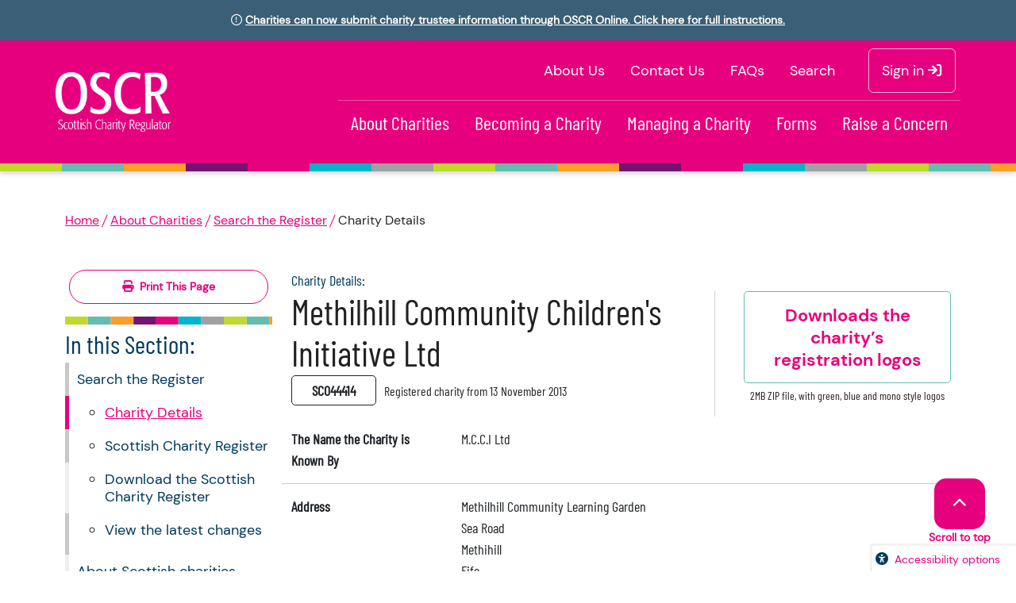

--- FILE ---
content_type: text/html; charset=utf-8
request_url: http://www.oscr.org.uk/about-charities/search-the-register/charity-details?number=SC044414
body_size: 14273
content:

<!DOCTYPE html>
<html version="XHTML+RDFa 1.1" dir="ltr" xml:lang="en" lang="en" xmlns="http://www.w3.org/1999/xhtml"
      prefix="rdfs: http://www.w3.org/2000/01/rdf-schema#
      rdf: http://www.w3.org/1999/02/22-rdf-syntax-ns#
      rdfa: http://www.w3.org/ns/rdfa#
      xsd: http://www.w3.org/2001/XMLSchema#
      adms: http://www.w3.org/ns/adms#
      rov: http://www.w3.org/ns/regorg#
      org: http://www.w3.org/ns/org#
      skos: http://www.w3.org/2004/02/skos/core#
      dc: http://purl.org/dc/elements/1.1/
      dcterms: http://purl.org/dc/terms/
    ">
<head>
    <meta charset="utf-8">
    <meta http-equiv="X-UA-Compatible" content="IE=edge">
    <meta name="viewport" content="width=device-width, initial-scale=1">
    <title>OSCR | Charity Details</title>
    <meta name="description" content="">
    <script src="/dist/scripts/jquery.min.js"></script>
    <script>
        (function (d) {
            var config = {
                kitId: 'hfa4qom',
                scriptTimeout: 3000
            },
                h = d.documentElement, t = setTimeout(function () { h.className = h.className.replace(/\bwf-loading\b/g, "") + " wf-inactive"; }, config.scriptTimeout), tk = d.createElement("script"), f = false, s = d.getElementsByTagName("script")[0], a; h.className += " wf-loading"; tk.src = '//use.typekit.net/' + config.kitId + '.js'; tk.async = true; tk.onload = tk.onreadystatechange = function () { a = this.readyState; if (f || a && a != "complete" && a != "loaded") return; f = true; clearTimeout(t); try { Typekit.load(config) } catch (e) { } }; s.parentNode.insertBefore(tk, s)
        })(document);
    </script>

    <!-- HTML5 Shim and Respond.js IE8 support of HTML5 elements and media queries -->
    <!-- WARNING: Respond.js doesn't work if you view the page via file:// -->
    <!--[if lt IE 9]>

    <script type="text/javascript" src="/assets/js/plugins.js"></script>
    <![endif]-->

    <link rel="stylesheet" href="/dist/site.css?v=2" />

</head>


<body class="internal">
    <div style="display: block; z-index: 999; vertical-align: middle; padding: 15px; color: white; background-color: #3a5f77; text-align: center; width: 100%;">
        <div class="container">
            <i class="far fa-exclamation-circle"></i>
            <a href="https://www.oscr.org.uk/managing-a-charity/using-oscr-online/managing-charity-trustee-information-in-oscr-online/" style="color: white;font-weight: bold;">
                Charities can now submit charity trustee information through OSCR Online. Click here for full instructions.
            </a>
        </div>
    </div>
    <div class="HOME">
        
<header>
    <div class="container header-wrap">
        <div class="text-center oscr-logo">
            <a href="/"><img alt="OSCR Logo" src="/assets/img/logos/oscr-logo.svg" /></a>
        </div>
        <div class="header-row ms-auto">
            <ul class="list-inline site-link-list justify-content-end">
                <li><a href="/about-oscr">About Us</a></li>
                <li><a href="/about-oscr/contact-us/">Contact Us</a></li>
                <li><a href="/managing-a-charity/faqs/">FAQs</a></li>
                <li><a href="/search">Search</a></li>
                <li class="sign-in-nav">
                    <a href="/sign-in/" target="_blank" title="Log in to OSCR Online">
                        Sign in <i class="fa-solid fa-arrow-right-to-bracket"></i>
                    </a>
                </li>
            </ul>
            
<!-- Toggler moved into _layout.cshtml -->

<nav class="navbar navbar-expand-lg justify-content-end" role="navigation" id="main-navbar">
    <button class="navbar-toggler" type="button" data-bs-toggle="collapse" data-bs-target="#mainNavbarCollapse" aria-controls="mainNavbarCollapse" aria-expanded="false" aria-label="Toggle navigation">
        <span class="navbar-toggler-icon"></span>
    </button>
    <div class="collapse navbar-collapse" id="mainNavbarCollapse">
        <div class="d-md-none mobile-collapse-link">
            <div class="col-12">
                <ul class="list-inline site-link-list">
                    <li><a href="/about-oscr">About Us</a></li>
                    <li><a href="/about-oscr/contact-us/">Contacts</a></li>
                    <li><a href="/managing-a-charity/faqs/">FAQs</a></li>
                    <li><a href="/search">Search</a></li>
                    <li class="sign-in-nav-mobile">
                        <a href="/sign-in/" target="_blank" title="Log in to OSCR Online">
                            Sign in <i class="fa-solid fa-arrow-right-from-bracket"></i>
                        </a>
                    </li>
                </ul>
            </div>
        </div>
        <ul class="navbar-nav me-auto mb-2 mb-lg-0">
            <div class="d-block d-md-none">
                <li><a href="/about-oscr">About Us</a></li>
                <li><a href="/about-oscr/contact-us/">Contact Us</a></li>
                <li><a href="/managing-a-charity/faqs/">FAQs</a></li>
                <li><a href="/search">Search</a></li>
                <li>
                    <a href="/sign-in/" target="_blank" title="Log in to OSCR Online">
                    Sign in <i class="fa-solid fa-arrow-right-from-bracket"></i>
                    </a>
                </li>
            </div>

                <li class="about charities">
                    <a href="/about-charities/">                            
                        About Charities
                    </a>
                </li>
                <li class="becoming a charity">
                    <a href="/becoming-a-charity/">                            
                        Becoming a Charity
                    </a>
                </li>
                <li class="managing a charity">
                    <a href="/managing-a-charity/">                            
                        Managing a Charity
                    </a>
                </li>
                <li class="forms">
                    <a href="/forms/">                            
                        Forms
                    </a>
                </li>
                <li class="raise a concern">
                    <a href="/raise-a-concern/">                            
                        Raise a Concern
                    </a>
                </li>
        </ul>
    </div>
</nav>

        </div>
    </div>
    <div class="oscr-small-line"></div>
</header>
        <div class="core-content" id="uxSiteForm">
            <ajax:ToolkitScriptManager ID="uxScriptManager" runat="server"></ajax:ToolkitScriptManager>
            
<section class="content-template default-page">
    



<section class="banner homepage-banner">
    <div class="swiper-container hero-banner-swiper">
        <div class="swiper-wrapper">
        </div>
        <div class="container container-mobile">
              <div class="swiper-pagination"></div>
        </div>
    </div>
</section>


    <div class="container middle-section">
        <div class="row">
            <div class="col-12 col-lg-12">
                

<ul class="breadcrumb">
                <li>
                    <a href="/">Home</a>
                </li>
                <li>
                    <a href="/about-charities/">About Charities</a>
                </li>
                <li>
                    <a href="/about-charities/search-the-register/">Search the Register</a>
                </li>
                <li>Charity Details</li>
</ul>

            </div>
        </div>


        <div class="row btn-container d-flex d-lg-none my-2 align-items-center">
            <a class='col-6 col-lg-12 col-xxl-6 no-print' href='#print-page'><div class='btn btn-print pink-outline-button w-100 d-block text-center'><i class='fa fa-print me-2'></i>Print This Page</div></a>
        </div>

        <div class="row">
            <div class="col-12 col-lg-3 no-padding-left-desktop order-1 order-lg-0">
                <div class="btn-container mb-3 d-none d-lg-flex align-items-center">
                    <a class='col-6 col-lg-12 col-xxl-6 no-print' href='#print-page'><div class='btn btn-print pink-outline-button w-100 d-block text-center'><i class='fa fa-print me-2'></i>Print This Page</div></a>
                </div>

                <div class="oscr-small-line-short"></div>

                

<nav role='navigation'>
    <ul id='menu-side-navigation' class="menu-side-navigation">
        <li class="side-nav-header">In this Section:</li>
            <li class="active item">
                <a href="/about-charities/search-the-register/">Search the Register</a>
                
                    <ul>
                            <li class=" current item">
                                <a href="/about-charities/search-the-register/charity-details/">Charity Details</a>
                            </li>
                            <li class=" item">
                                <a href="/about-charities/search-the-register/scottish-charity-register/">Scottish Charity Register</a>
                            </li>
                            <li class=" item">
                                <a href="/about-charities/search-the-register/download-the-scottish-charity-register/">Download the Scottish Charity Register</a>
                            </li>
                            <li class=" item">
                                <a href="/about-charities/search-the-register/view-the-latest-changes/">View the latest changes</a>
                            </li>
                    </ul>
            </li>
            <li class=" item">
                <a href="/about-charities/about-scottish-charities/">About Scottish charities</a>
                
            </li>
            <li class=" item">
                <a href="/about-charities/charity-law/">Charity law</a>
                
            </li>
            <li class=" item">
                <a href="/about-charities/oscrs-work-in-action/">OSCR&#x27;s work in action</a>
                
            </li>
    </ul>
</nav>


                <div class="">
                    
                </div>
            </div>

            <div class="col-12 col-lg-9 default-page-content order-0 order-lg-1">
                    <h1>Charity Details</h1>
                <p>&nbsp;</p>



<div class="extractprintsummary charity-details-section">
    <div resource="https://www.oscr.org.uk/about-charities/id/SC044414">
        <span resource="rov:RegisteredOrganization" rel="rdf:type" style="display:none;"></span>
        <span content="Methilhill Community Children&#x27;s Initiative Ltd" property="rov:legalName" style="display:none;"></span>
        <span content="M.C.C.I Ltd" property="rdfs:label" style="display:none;"></span>
        <span resource="https://www.oscr.org.uk/about-charities/search-the-register/charity-details?number=SC044414" property="rov:registration" style="display:none;"></span>
        <div class="charity-details-title-text">Charity Details:</div>
        <div class="headings">
            <div class="row">
                <div class="col-12 col-lg-7">
                    <h1>
                        Methilhill Community Children&#x27;s Initiative Ltd
                    </h1>
                    <span class="subtext">
                        <span data-charity-number="SC044414" data-toggle="tooltip" title="Click to copy the Charity Number" class="charity-number">SC044414</span><span class="charity-registered-date">Registered charity from 13 November 2013</span>
                    </span>
                </div>
                <div class="col-12 col-lg-auto d-flex ms-auto justify-content-center pe-lg-4">
                    <div class="vertical-line-element"></div>
                </div>
                <div class="col-12 col-lg-4 mb-3">
                        <div class="download-charity-button" data-toggle="tooltip" title="This personalised charity registration logo can be downloaded free of charge and used on the charity’s website, email signatures and publications.">
                            <a href="http://www.oscr.org.uk/api/DownloadImagePack?charityId=SC044414" target="_blank" class="imagePackLink" data-charity="SC044414 - Methilhill Community Children&#x27;s Initiative Ltd" download>Downloads the charity’s registration logos</a>
                        </div>
                        <div class="download-button-subtitle">
                            2MB ZIP file, with green, blue and mono style logos
                        </div>
                </div>
            </div>
        </div>
        
        <div class="details">
                <div class="charitydetailrow row">
                    <span class="col-5 col-lg-3 title">
                        <span data-bs-toggle="tooltip" data-bs-placement="top" data-bs-title="The name the charity is known by.">The Name the Charity is Known By</span>                        
                    </span>
                    <span class="col-7 col-lg-9 text">M.C.C.I Ltd</span>
                </div>

                    <div class="charitydetailrow row">
                        <span class="col-5 col-lg-3 title">
                            <span data-bs-toggle="tooltip" data-bs-placement="top" data-bs-title="This shows the latest contact address that OSCR has been given for the charity.">
                                Address
                            </span>
                        </span>
                        <span class="col-7 col-lg-9 text">Methilhill Community Learning Garden<br/>Sea Road<br/>Methihill<br/>Fife</span>
                    </div>

                <div class="charitydetailrow row">
                    <span class="col-5 col-lg-3 title">
                        <span data-bs-toggle="tooltip" data-bs-placement="top" data-bs-title="This is the latest postcode that the charity has supplied.">Postcode</span>
                    </span>
                    <span class="col-7 col-lg-9 text">KY8 2GW</span>
                </div>


            <div class="charitydetailrow row">
                <span class="col-5 col-lg-3 title">
                    <span data-bs-toggle="tooltip" data-bs-placement="top" data-bs-title="Shown where the charity has supplied us with a link to its website.">Website</span>                    
                </span>
                <span class="col-7 col-lg-9 text">
                    <a href="http://www.mcci-clubs.co.uk" target="_blank">www.mcci-clubs.co.uk</a>
                </span>
            </div>






                <div class="charitydetailrow row">
                    <span class="col-5 col-lg-3 title">
                        <span data-bs-toggle="tooltip" data-bs-placement="top" data-bs-title="Charities are shown as Standard charities, Registered Social Landlords, or Cross-Border charities. These last two will link through to other Regulators’ websites, where you may be able to view the charity’s accounts.">
                            Regulatory Type
                        </span>
                    </span>
                    <span class="col-7 col-lg-9 text">
                        Standard
                    </span>
                </div>

                <div class="charitydetailrow row">
                    <span class="col-5 col-lg-3 title">
                        <span data-bs-toggle="tooltip" data-bs-placement="top" data-bs-title="This is the link to the lead regulatory body for this organisation.">
                            Link to Companies House
                        </span>
                    </span>
                    <span class="col-7 col-lg-9 text">
                        <a href="https://beta.companieshouse.gov.uk/" target="_blank">https://beta.companieshouse.gov.uk/</a>
                    </span>
                </div>


            <div class="charitydetailrow row">
                <div class="title col-12">
                    <span data-bs-toggle="tooltip" data-bs-placement="top" data-bs-title="These are taken directly from the charity's constitution. A charity's objects describe what the charity has been legally set up to achieve. They do not necessarily describe all of the activities the charity carries out in order to achieve these objects.">Object:</span>
                </div>
                <span class="col-12 text">
                    To advance education, to advance citizenship or community development and to provide recreational facilities  and organise recreational activities for the benefit of local children, young people and their families in Methilhill. 
                </span>
            </div>
        </div>

        <div class="operations">
            <div class="heading">Details of the charity's operations</div>

            <div class="charitydetailrow row">
                <span class="col-5 col-lg-3 title">
                    <span data-bs-toggle="tooltip" data-bs-placement="top" data-bs-title="Current status of the charity.">
                        Charity Status:
                    </span>
                </span>
                <span class="col-7 col-lg-9 text">Active</span>
            </div>

                <div class="charitydetailrow row">
                    <span class="col-5 col-lg-3 title">
                        <span data-bs-toggle="tooltip" data-bs-placement="top" data-bs-title="When the charity last submitted a change in information.">                            
                            Last Updated:
                        </span>
                    </span>
                    <span class="col-7 col-lg-9 text">
                        31 Oct 2025
                    </span>
                </div>

                <div class="charitydetailrow row">
                    <span class="col-5 col-lg-3 title">
                        <span data-bs-toggle="tooltip" data-bs-placement="top" data-bs-title="Whether the charity is a Trust, Company, Unincorporated Association, SCIO, Educational Endowment, Industrial & Provident Society or Statutory Corporation, the date it became that form, and any previous forms it may have had.">
                            Constitutional Form:
                        </span>
                    </span>
                    <span class="col-7 col-lg-9 text">Company (the charity is registered with Companies House)</span>
                </div>

                <div class="charitydetailrow row">
                    <span class="col-5 col-lg-3 title">Constitutional Form Date:</span>
                    <span class="col-7 col-lg-9 text">
                        13 Nov 2013
                    </span>
                </div>





                <div class="charitydetailrow row">
                    <span class="col-5 col-lg-3 title">
                        <span data-bs-toggle="tooltip" data-bs-placement="top" data-bs-title="This best describes how local or widespread the work of the charity is.">
                            Geographical Spread:
                        </span>
                    </span>
                    <span class="col-7 col-lg-9 text">A specific local point, community or neighbourhood</span>
                </div>

                <div class="charitydetailrow row">
                    <span class="col-5 col-lg-3 title">
                        <span data-bs-toggle="tooltip" data-bs-placement="top" data-bs-title="This local authority area in which the charity is currently operating.">
                            Main Operating Location:
                        </span>
                    </span>
                    <span class="col-7 col-lg-9 text">Fife</span>
                </div>

                <div class="charitydetailrow row">
                    <span class="col-5 col-lg-3 title">
                        <span data-bs-toggle="tooltip" data-bs-placement="top" data-bs-title="The Charity and Trustee Investment (Scotland) Act sets out 15 charitable purposes and one analogous purpose.">
                            Purposes:
                        </span>
                    </span>
                    <span class="col-7 col-lg-9 text">&quot;the advancement of education&quot;,&quot;the advancement of citizenship or community development&quot;,&quot;the provision of recreational facilities, or the organisation of recreational activities, with the object of improving the conditions of life for the persons for whom the facilities or activities are primarily intended&quot;</span>
                </div>

                <div class="charitydetailrow row">
                    <span class="col-5 col-lg-3 title">
                        <span data-bs-toggle="tooltip" data-bs-placement="top" data-bs-title="This lists which beneficiary groups the charity has identified as being the main focus of activities: children / young people, older people, people with disabilities or health problems, people of a particular ethnic or racial origin, other defined groups, no specific group or for the benefit of the community, other charities / voluntary bodies.">
                            Beneficiaries:
                        </span>
                    </span>
                    <span class="col-7 col-lg-9 text">&quot;Children or young people&quot;</span>
                </div>

                <div class="charitydetailrow row">
                    <span class="col-5 col-lg-3 title">
                        <span data-bs-toggle="tooltip" data-bs-placement="top" data-bs-title="This sets out the types of activity undertaken by the charity from the following: it makes grants, donations, loans, gifts or pensions to individuals, it makes grants, donations or gifts to organisations, it carries out activities or services itself, it does none of these.">
                            Types of activity undertaken:
                        </span>
                    </span>
                    <span class="col-7 col-lg-9 text">&quot;It carries out activities or services itself&quot;</span>
                </div>


        </div>

            <div class="charity-chart">
                <img src="/Charity/BarChart?number=afccd238-ef05-ed11-82e5-000d3a875836" />
            </div>
            <div class="chartGraphs">

            </div>
            <div class="history" style="overflow-x: inherit;">
                <div class="heading">Annual Information Submission History</div>

                <div class="table-wrapper">
                <table>
                    <tbody>
                        <tr>
                            <td style="width:15%">
                                    <span data-bs-toggle="tooltip" data-bs-placement="top" data-bs-title="The end of the financial year for which accounts and information has been requested.">Year End</span>                            </td>
                            <td style="width:10%">
                                <span data-bs-toggle="tooltip" data-bs-placement="top" data-bs-title="The gross income for the period.">Income</span>
                            </td>
                            <td style="width:15%">
                                Expenditure
                            </td>
                            <td style="width:20%">
                                Annual Return Received
                            </td>
                            <td style="width:10%">
                                <span data-bs-toggle="tooltip" data-bs-placement="top" data-bs-title="The date the return was validated by OSCR.">Accounts Received</span>                                
                            </td>
                            <td style="width:30%">
                                    <span data-bs-toggle="tooltip" data-bs-placement="top" data-bs-title="The accounts available to view have had personal data such as signatures and addresses redacted (blacked out) to comply with the requirements of the Data Protection Act 1998.  The charity’s accounts are the responsibility of the charity trustees and any queries regarding the content of the accounts should be directed to the charity in the first instance.  OSCR accepts no liability for the accuracy of the charity’s accounts nor any decision based upon them.">Latest Accounts</span>
                            </td>
                        </tr>
                        <tr>
                            <td>
                                31 Jan 2021
                            </td>
                            <td>&#xA3;98,041</td>
                            <td>&#xA3;82,729</td>
                            <!-- Annual Return Received -->

                            <td class="ontime">27 Oct 2021</td>
                            <!-- Accounts Received -->
                            <td>
Yes                            </td>
                            <td rowspan="4" class="greyed">
                            </td>
                        </tr>
                        <tr>
                            <td>
                                31 Jan 2022
                            </td>
                            <td>&#xA3;228,152</td>
                            <td>&#xA3;143,190</td>
                            <!-- Annual Return Received -->

                            <td class="late">17 Nov 2022</td>
                            <!-- Accounts Received -->
                            <td>
Yes                            </td>
                        </tr>
                        <tr>
                            <td>
                                31 Jan 2023
                            </td>
                            <td>&#xA3;166,288</td>
                            <td>&#xA3;243,876</td>
                            <!-- Annual Return Received -->

                            <td class="ontime">25 Oct 2023</td>
                            <!-- Accounts Received -->
                            <td>
Yes                            </td>
                        </tr>
                        <tr>
                            <td>
                                31 Jan 2024
                            </td>
                            <td>&#xA3;257,716</td>
                            <td>&#xA3;230,828</td>
                            <!-- Annual Return Received -->

                            <td class="ontime">18 Jun 2024</td>
                            <!-- Accounts Received -->
                            <td>
Yes                            </td>
                        </tr>
                        <tr>
                            <td>
                                31 Jan 2025
                            </td>
                            <td>&#xA3;349,387</td>
                            <td>&#xA3;263,632</td>
                            <!-- Annual Return Received -->

                            <td class="ontime">31 Oct 2025</td>
                            <!-- Accounts Received -->
                            <td>
Yes                            </td>
                            <td rowspan="1" class="">
<a rel='nofollow' href="https://beta.companieshouse.gov.uk">Published accounts can be found on the Companies House website</a>                            </td>
                        </tr>
                    </tbody>
                    <tfoot>
                        <tr>
                            <td colspan="6">
                                *Due to the COVID-19 pandemic, OSCR allowed an additional 9 months grace period for charities that were overdue/late when their annual information due by date fell between 01 March 2020 and 31 March 2021.
                                <br />
                                <br />
                                If an annual return has been received on time (within nine months of the Year End Date), the 'Annual Return Received' box is green <span style="background-color: rgba(100, 200, 100, 0.5);">&nbsp;&nbsp;</span>. If an annual return is late, the box is red <span style="background-color: rgba(220, 40, 40, 0.5);">&nbsp;&nbsp;</span>.
                            </td>
                        </tr>
                    </tfoot>
                </table>
                </div>
            </div>
</div>
    <div class="faq-container">
        <div class="faq-item">
            <div class="faq-header accessible-click" tabindex="0" aria-label="Information on details of charity trustees">
                Information on details of charity trustees
            </div>
            <div class="faq-content faq-wrap">
                <p>From 30 June 2025, OSCR began collecting charity trustee information through OSCR Online. Providing this information is a legal requirement for all charities. The names of trustees will be published on the Scottish Charity Register from early 2026 to promote transparency and strengthen public trust in the sector.</p>
                <p>&copy; Office of the Scottish Charity Regulator 2006. Crown Database Right 2006.</p>
                <p>The Scottish Charity Register ("The Register") is subject to Crown database right.</p>
                <p>
                    The Scottish Charity Register is licenced under the <a href="http://reference.data.gov.uk/id/open-government-licence">Open Government Licence</a> v3.0.
                </p>
                <p>
                    <a href="http://www.nationalarchives.gov.uk/doc/open-government-licence/"><img alt="Open Government Licence logo" height="50" src="http://www.nationalarchives.gov.uk/wp-content/uploads/2014/03/ogl-symbol1.jpg"></a>
                </p>
                <p>
                    When you use this information under the OGL, you should include the following attribution:  © Crown Copyright and database right 2020. Contains information from the Scottish Charity Register supplied by the Office of the Scottish Charity Regulator and licensed under the <a href="http://reference.data.gov.uk/id/open-government-licence">Open Government Licence</a>  v.3.0.
                </p>
            </div>
        </div>
        <div class="faq-item">
            <div class="faq-header accessible-click" tabindex="1" aria-label="Charity accounts and constitution – what information do we publish?">
                Charity accounts and constitution – what information do we publish?
            </div>
            <div class="faq-content faq-wrap">
                <p>From early 2026, OSCR will begin publishing annual reports and accounts in full online once they are received. This marks a change from the current approach, where OSCR publishes accounts for certain charities, depending on their legal form and income, with personal details redacted.</p>
                <p>
                    When a charity publishes its accounts on its website and has supplied us with a link, we have made this available. From late 2017, where the charity is a company, a registered social landlord or is also registered with the Charity Commission for England and Wales, a link is provided to the relevant regulator’s website where the accounts are made available. We accept no responsibility for the functionality, accuracy, or content of external websites – if you experience a technical issue with an external link, you should contact the charity directly.
                </p>
                <p>
                    You have the right to the following information under section 23 (1)(a) and (b) of the Charities and Trustee Investment (Scotland) Act 2005, from the charity direct:
                </p>
                <ul>
                    <li>a copy of the charity’s latest statement of accounts</li>
                    <li>a copy of the charity’s constitution.</li>
                </ul>
                <p>In addition to the above, a charity may also be able to provide you with previous years’ accounts and constitutions, although it is not obliged to do so. You can contact the charity to request this information using the contact details on the charity’s Register entry.</p>
            </div>
        </div>
    </div>
</div>
<span resource="https://www.oscr.org.uk/about-charities/search-the-register/charity-details?number=SC044414">
    <span resource="adms:Identifier" rel="rdf:type" style="display:none;"></span>
    <span content="Office of the Scottish Charity Regulator" property="adms:schemeAgency" style="display:none;"></span>
    <span content="SC044414" property="skos:notation" style="display:none;"></span>
    <span content="2013-11-13" property="dcterms:issued" datatype="xsd:date" style="display:none;"></span>
    <span content="2025-10-31" property="dcterms:updated" datatype="xsd:date" style="display:none;"></span>
    <span resource="https://www.oscr.org.uk/codes/status/active" rel="rov:orgStatus" style="display:none;"></span>
</span>
<span resource="https://www.oscr.org.uk/codes/status/active" style="display:none;">
    <span resource="skos:Concept" rel="rdf:type" style="display:none;"></span>
    <span content="Active" property="skos:prefLabel" style="display:none;"></span>
</span>
<a class="btn pink-outline-button" href="javascript:history.go(-1)"><i class="fa-light fa-chevron-left"></i> Back to Previous Page</a>
<!--Survey Block-->
<style>
    
</style>
<div class="survey">
    <div id="SurveyModal" class="modal fade" role="dialog">
        <div class="modal-dialog">
            <div class="modal-content">
                <div class="modal-header">
                    <h2 class="modal-title">Page Survey</h2>
                    <button type="button" class="btn-close close-survey" data-bs-dismiss="modal"></button>
                </div>
                <div class="modal-body">
                    <div class="strawpoll-embed" data-cookie="registerSurvey" id="strawpoll_2ayLkqw23Z4" style="height: 516px; max-width: 640px; width: 100%; margin: 0 auto; display: flex; flex-direction: column;">
                        <iframe title="StrawPoll Embed" id="strawpoll_iframe_2ayLkqw23Z4" src="https://strawpoll.com/embed/2ayLkqw23Z4" style="position: static; visibility: visible; display: block; width: 100%; flex-grow: 1;" frameborder="0" allowfullscreen allowtransparency>Loading...</iframe>
                    </div>
                </div>
                <div class="modal-footer">
                    <button type="button" class="btn btn-default close-survey" data-bs-dismiss="modal">Close</button>
                </div>
            </div>
        </div>
    </div>
    <script async charset="utf-8" src="https://cdn.strawpoll.com/dist/widgets.js"></script>
</div>

<div class="toast-container position-fixed top-0 end-0">
    <div id="clipboardToast" class="toast p-3" role="alert" aria-live="assertive" aria-atomic="true" data-bs-delay='2500'>
        <div>Charity Number Copied to the Clipboard</div>
    </div>
</div>

<script>
    $(document).ready(function () {

        const surveyName = $('.strawpoll-embed').data('cookie');
        if (getCookie(surveyName) == null) {
            setTimeout(function () {
               $('#SurveyModal').modal('show');
            }, 60000);
        }

        $('.close-survey').on('click', function () {
            setCookie(surveyName, true, 7);
        });

        function setCookie(name, value, days) {
            var expires = "";
            if (days) {
                expires = "; max-age=" + (days * 24 * 60 * 60);
            }
            document.cookie = name + "=" + (value || "") + expires + "; path=/";
        }
        function getCookie(name) {
            var nameEQ = name + "=";
            var ca = document.cookie.split(';');
            for (var i = 0; i < ca.length; i++) {
                var c = ca[i];
                while (c.charAt(0) == ' ') c = c.substring(1, c.length);
                if (c.indexOf(nameEQ) == 0) return c.substring(nameEQ.length, c.length);
            }
            return null;
        }

    });
</script>
    <script>
        $('a.imagePackLink').click(function () {

            var downloadData = $(this).attr("data-charity");
            console.log(downloadData);
            ga('send', 'event', 'Image Pack', 'Download', downloadData);


        });
        $('.default-page-content').children().slice(0,2).remove();
    </script>


<p>&nbsp;</p>

                    

<div class="flexible-section my-2">
</div>

                
<div class="tile-buttons mt-3">
    <div class="row">
        <div class="col-12 col-sm-6 prev mb-3">
        </div>

        <div class="col-12 col-sm-6 next mb-3">
            <a class="btn pink-button text-end d-flex align-items-center justify-content-center float-end h-100" href="/about-charities/search-the-register/scottish-charity-register/" title="Scottish Charity Register">
                Scottish Charity Register
                <i class="fa-solid fa-arrow-right ms-2"></i>
            </a>
        </div>
    </div>
</div>

            </div>
        </div>
    </div>
</section>

        </div>
        
<div class="oscr-line-medium"></div>
<footer>
    <div class="container custom-footer-container">
        <div class="row">
            <div class="col-12 col-md-4 social-col">
                <h2>OSCR Social</h2>
                <p>Explore our channels:</p>
                <ul class="socials">
                    <li><a href="https://www.linkedin.com/company/office-of-the-scottish-charity-regulator" target="_blank" aria-label="Follow us on Linkedin"><i class="fab fa-linkedin-in"> </i></a></li>
                        <li><a href="http://twitter.com/ScotCharityReg" target="_blank" aria-label="Follow us on X"><i class="fab fa-twitter"> </i></a></li>
                        <li><a href="https://www.facebook.com/ScottishCharityRegulator" target="_blank" aria-label="Follow us on Facebook"><i class="fab fa-facebook-f"> </i></a></li>
                    <li><a href="https://www.youtube.com/channel/UCR10mb8E3jS4p4N7LrQp3sA" target="_blank" aria-label="Follow us on Youtube"><i class="fab fa-youtube"> </i></a></li>
                </ul>
            </div>

            <div class="col-sm-12 col-md-8">
    <ul class='footerNav'>
    
                <li>
                    <a class="pink-outline-button" href="/newsletter/">Newsletter</a>
                </li>
                <li>
                    <a class="pink-outline-button" href="/contact-us/">Contact Us</a>
                </li>
                <li>
                    <a class="pink-outline-button" href="/cookie-policy/">Cookie Policy</a>
                </li>
                <li>
                    <a class="pink-outline-button" href="/accessibility-statement/">Accessibility Statement</a>
                </li>
                <li>
                    <a class="pink-outline-button" href="/privacy-policy/">Privacy Policy</a>
                </li>
                <li>
                    <a class="pink-outline-button" href="/a-z/">A-Z</a>
                </li>

        <li class="b2-footer-item"><a href='https://altar.agency' target='_blank'>Design by Altar</a></li>
    </ul>
</div>


<div class="SpeakIt">
    <a href="#" id="recitemebutton" class="reciteme">
        Accessibility options
    </a>
</div>
<script type="text/javascript">
    var serviceUrl = "//api.reciteme.com/asset/js?key=";
    var serviceKey = "f6d5b5df5af11776fbfead06735b11d401ea0798";
    var options = {};  // Options can be added as needed
    var autoLoad = false;
    var enableFragment = "#reciteEnable";
    var loaded=[],frag=!1;window.location.hash===enableFragment&&(frag=!0);function loadScript(c,b){var a=document.createElement("script");a.type="text/javascript";a.readyState?a.onreadystatechange=function(){if("loaded"==a.readyState||"complete"==a.readyState)a.onreadystatechange=null,void 0!=b&&b()}:void 0!=b&&(a.onload=function(){b()});a.src=c;document.getElementsByTagName("head")[0].appendChild(a)}function _rc(c){c+="=";for(var b=document.cookie.split(";"),a=0;a<b.length;a++){for(var d=b[a];" "==d.charAt(0);)d=d.substring(1,d.length);if(0==d.indexOf(c))return d.substring(c.length,d.length)}return null}function loadService(c){for(var b=serviceUrl+serviceKey,a=0;a<loaded.length;a++)if(loaded[a]==b)return;loaded.push(b);loadScript(serviceUrl+serviceKey,function(){"function"===typeof _reciteLoaded&&_reciteLoaded();"function"==typeof c&&c();Recite.load(options);Recite.Event.subscribe("Recite:load",function(){Recite.enable()})})}"true"==_rc("Recite.Persist")&&loadService();if(autoLoad&&"false"!=_rc("Recite.Persist")||frag)document.addEventListener?document.addEventListener("DOMContentLoaded",function(c){loadService()}):loadService();

    $(".reciteme").click(function(i,e){
        loadService();
        return false;
    });

</script>
<script integrity="sha512-ljeReA8Eplz6P7m1hwWa+XdPmhawNmo9I0/qyZANCCFvZ845anQE+35TuZl9+velym0TKanM2DXVLxSJLLpQWw==" crossorigin="anonymous" src="https://cdnjs.cloudflare.com/ajax/libs/bootstrap-multiselect/0.9.16/js/bootstrap-multiselect.min.js"></script>

            <div class="col-12">
                <div class="row">
                    <div class="accessibilityToggles col-12 col-lg-6 align-self-center">
                        <a tabindex="0" class="toggle--high-contrast"><span></span> High Contrast</a>
                        <a tabindex="0" class="toggle--dyslexia-friendly"><span></span> Dyslexia Friendly</a>
                    </div>
                    <div class="htt col-12 col-lg-6 align-self-center">
                        <!-- todo - Position Logos Correctly (don't have them so hard to judge positioning/sizing) -->
                        <p><span> <a rel="noopener" href="http://www.happytotranslate.com/" target="_blank"> <img src="/media/20dgn13j/htt2x.png" alt="Happy to Translate"></a> </span> <span> <img src="/media/3m3jpljo/cyberessentials-300x111.png" alt="cyberessentials"> </span> <span> <a rel="noopener" href="https://contactscotland-bsl.org/device-direct/" target="_blank"> <img src="/media/onvpimnt/cropped-cropped-cs-bsl-new-100dpi-1.jpg" alt="BSL logo"></a> </span></p>
                    </div>
                </div>
            </div>
        </div>
    </div>
</footer>
    </div>
    <div class="pull-up-button no-print">
        <div class="button-style">
            <i class="fa-solid fa-chevron-up"></i>
        </div>
        <div class="col-12">Scroll to top</div>
    </div>
    

    <!-- TO ADD BACK
        <script type="text/javascript" src="/assets/js/blue.js"></script>
    -->
    <script type="text/javascript" src="/dist/site.js?v=v1.0"></script>
    <script src="https://cc.cdn.civiccomputing.com/9/cookieControl-9.x.min.js"></script>
    <script>
        function generateGTMCode(gtmCode) {
            // JavaScript Block
            (function (w, d, s, l, i) {
                w[l] = w[l] || [];
                w[l].push({ 'gtm.start': new Date().getTime(), event: 'gtm.js' });
                var f = d.getElementsByTagName(s)[0],
                    j = d.createElement(s),
                    dl = l != 'dataLayer' ? '&l=' + l : '';
                j.async = true;
                j.src = 'https://www.googletagmanager.com/gtm.js?id=' + i + dl;
                f.parentNode.insertBefore(j, f);
            })(window, document, 'script', 'dataLayer', gtmCode);

            // NoScript HTML Block
            var gtmDiv = document.createElement('div');
            var gtmNoscript = document.createElement('noscript');
            var gtmIframe = document.createElement('iframe');
            gtmIframe.src = 'https://www.googletagmanager.com/ns.html?id=' + gtmCode;
            gtmIframe.height = 0;
            gtmIframe.width = 0;
            gtmIframe.style = 'display:none;visibility:hidden';

            gtmNoscript.appendChild(gtmIframe);
            gtmDiv.appendChild(gtmNoscript);
            document.body.appendChild(gtmDiv);
        }
        window.dataLayer = window.dataLayer || [];
        function gtag() { dataLayer.push(arguments); }
        const config = {
            apiKey: 'bd21017e3102a35b8a8a40754723fbe025a90ccc',
            product: 'community',
            necessaryCookies: ['UMB-XSRF-TOKEN', 'guidanceSurvey', 'otherSurvey', 'registerSurvey'],
            optionalCookies: [
                {
                    name: 'analytics',
                    label: 'Analytics',
                    description: 'Analytics cookies or performance cookies are used to track website visitors and their user behaviour. This data is then used to improve the way the website works and in turn, used to improve user experience.',
                    cookies: ['_ga', '_ga_#'],
                    onAccept: function () {                        
                        generateGTMCode('GTM-PPKPF9J6');
                    },
                    onRevoke: function () {
                        if (gtag) {
                            gtag('consent', 'update', { 'analytics_storage': 'denied' });
                            gtag('consent', 'update', { 'ad_storage': 'denied' });
                        }
                    },
                    recommendedState: 'on',
                    lawfulBasis: 'consent'
                }
            ],
            statement: {
                description: 'For more detailed information, please check our',
                name: 'Cookie and Privacy Statement',
                url: 'https://www.oscr.org.uk/misc-pages/privacy/cookies-statement/',
                updated: '04/06/2025',
            },
            rejectButton: true,
            position: "left",
            iabCMP: false,
            theme: 'DARK'
        };
        CookieControl.load(config);
    </script>

</body>
</html>


--- FILE ---
content_type: text/css
request_url: https://strawpoll.com/dist/custom.2ayLkqw23Z4.css?v=256
body_size: 241
content:
#strawpoll_box_2ayLkqw23Z4 {
	/* custom css */
	
}
	

--- FILE ---
content_type: image/svg+xml
request_url: http://www.oscr.org.uk/Charity/BarChart?number=afccd238-ef05-ed11-82e5-000d3a875836
body_size: 21593
content:
﻿<?xml version="1.0" encoding="utf-8" standalone="no"?>
<!DOCTYPE svg PUBLIC "-//W3C//DTD SVG 1.1//EN" "http://www.w3.org/Graphics/SVG/1.1/DTD/svg11.dtd">
<svg width="900" height="449" version="1.1" xmlns:xlink="http://www.w3.org/1999/xlink" xmlns="http://www.w3.org/2000/svg">
  <defs>
    <clipPath id="clipPath1">
      <rect x="0" y="0" width="900" height="449" />
    </clipPath>
  </defs>
  <g clip-path="url(#clipPath1)">
    <polyline points="69.9605,33.0795 69.9605,350.4338" style="fill:none;stroke:rgb(0,0,0);stroke-width:1;stroke-opacity:0.12549019607843137;stroke-dasharray:1,1" shape-rendering="crispEdges" />
    <polyline points="91.9211,33.0795 91.9211,350.4338" style="fill:none;stroke:rgb(0,0,0);stroke-width:1;stroke-opacity:0.12549019607843137;stroke-dasharray:1,1" shape-rendering="crispEdges" />
    <polyline points="113.8816,33.0795 113.8816,350.4338" style="fill:none;stroke:rgb(0,0,0);stroke-width:1;stroke-opacity:0.12549019607843137;stroke-dasharray:1,1" shape-rendering="crispEdges" />
    <polyline points="135.8422,33.0795 135.8422,350.4338" style="fill:none;stroke:rgb(0,0,0);stroke-width:1;stroke-opacity:0.12549019607843137;stroke-dasharray:1,1" shape-rendering="crispEdges" />
    <polyline points="179.7632,33.0795 179.7632,350.4338" style="fill:none;stroke:rgb(0,0,0);stroke-width:1;stroke-opacity:0.12549019607843137;stroke-dasharray:1,1" shape-rendering="crispEdges" />
    <polyline points="201.7238,33.0795 201.7238,350.4338" style="fill:none;stroke:rgb(0,0,0);stroke-width:1;stroke-opacity:0.12549019607843137;stroke-dasharray:1,1" shape-rendering="crispEdges" />
    <polyline points="223.6843,33.0795 223.6843,350.4338" style="fill:none;stroke:rgb(0,0,0);stroke-width:1;stroke-opacity:0.12549019607843137;stroke-dasharray:1,1" shape-rendering="crispEdges" />
    <polyline points="245.6449,33.0795 245.6449,350.4338" style="fill:none;stroke:rgb(0,0,0);stroke-width:1;stroke-opacity:0.12549019607843137;stroke-dasharray:1,1" shape-rendering="crispEdges" />
    <polyline points="289.5659,33.0795 289.5659,350.4338" style="fill:none;stroke:rgb(0,0,0);stroke-width:1;stroke-opacity:0.12549019607843137;stroke-dasharray:1,1" shape-rendering="crispEdges" />
    <polyline points="311.5265,33.0795 311.5265,350.4338" style="fill:none;stroke:rgb(0,0,0);stroke-width:1;stroke-opacity:0.12549019607843137;stroke-dasharray:1,1" shape-rendering="crispEdges" />
    <polyline points="333.487,33.0795 333.487,350.4338" style="fill:none;stroke:rgb(0,0,0);stroke-width:1;stroke-opacity:0.12549019607843137;stroke-dasharray:1,1" shape-rendering="crispEdges" />
    <polyline points="355.4476,33.0795 355.4476,350.4338" style="fill:none;stroke:rgb(0,0,0);stroke-width:1;stroke-opacity:0.12549019607843137;stroke-dasharray:1,1" shape-rendering="crispEdges" />
    <polyline points="399.3686,33.0795 399.3686,350.4338" style="fill:none;stroke:rgb(0,0,0);stroke-width:1;stroke-opacity:0.12549019607843137;stroke-dasharray:1,1" shape-rendering="crispEdges" />
    <polyline points="421.3292,33.0795 421.3292,350.4338" style="fill:none;stroke:rgb(0,0,0);stroke-width:1;stroke-opacity:0.12549019607843137;stroke-dasharray:1,1" shape-rendering="crispEdges" />
    <polyline points="443.2897,33.0795 443.2897,350.4338" style="fill:none;stroke:rgb(0,0,0);stroke-width:1;stroke-opacity:0.12549019607843137;stroke-dasharray:1,1" shape-rendering="crispEdges" />
    <polyline points="465.2503,33.0795 465.2503,350.4338" style="fill:none;stroke:rgb(0,0,0);stroke-width:1;stroke-opacity:0.12549019607843137;stroke-dasharray:1,1" shape-rendering="crispEdges" />
    <polyline points="509.1713,33.0795 509.1713,350.4338" style="fill:none;stroke:rgb(0,0,0);stroke-width:1;stroke-opacity:0.12549019607843137;stroke-dasharray:1,1" shape-rendering="crispEdges" />
    <polyline points="531.1319,33.0795 531.1319,350.4338" style="fill:none;stroke:rgb(0,0,0);stroke-width:1;stroke-opacity:0.12549019607843137;stroke-dasharray:1,1" shape-rendering="crispEdges" />
    <polyline points="553.0924,33.0795 553.0924,350.4338" style="fill:none;stroke:rgb(0,0,0);stroke-width:1;stroke-opacity:0.12549019607843137;stroke-dasharray:1,1" shape-rendering="crispEdges" />
    <polyline points="575.053,33.0795 575.053,350.4338" style="fill:none;stroke:rgb(0,0,0);stroke-width:1;stroke-opacity:0.12549019607843137;stroke-dasharray:1,1" shape-rendering="crispEdges" />
    <polyline points="618.974,33.0795 618.974,350.4338" style="fill:none;stroke:rgb(0,0,0);stroke-width:1;stroke-opacity:0.12549019607843137;stroke-dasharray:1,1" shape-rendering="crispEdges" />
    <polyline points="640.9346,33.0795 640.9346,350.4338" style="fill:none;stroke:rgb(0,0,0);stroke-width:1;stroke-opacity:0.12549019607843137;stroke-dasharray:1,1" shape-rendering="crispEdges" />
    <polyline points="662.8951,33.0795 662.8951,350.4338" style="fill:none;stroke:rgb(0,0,0);stroke-width:1;stroke-opacity:0.12549019607843137;stroke-dasharray:1,1" shape-rendering="crispEdges" />
    <polyline points="684.8557,33.0795 684.8557,350.4338" style="fill:none;stroke:rgb(0,0,0);stroke-width:1;stroke-opacity:0.12549019607843137;stroke-dasharray:1,1" shape-rendering="crispEdges" />
    <polyline points="728.7767,33.0795 728.7767,350.4338" style="fill:none;stroke:rgb(0,0,0);stroke-width:1;stroke-opacity:0.12549019607843137;stroke-dasharray:1,1" shape-rendering="crispEdges" />
    <polyline points="750.7373,33.0795 750.7373,350.4338" style="fill:none;stroke:rgb(0,0,0);stroke-width:1;stroke-opacity:0.12549019607843137;stroke-dasharray:1,1" shape-rendering="crispEdges" />
    <polyline points="772.6978,33.0795 772.6978,350.4338" style="fill:none;stroke:rgb(0,0,0);stroke-width:1;stroke-opacity:0.12549019607843137;stroke-dasharray:1,1" shape-rendering="crispEdges" />
    <polyline points="794.6584,33.0795 794.6584,350.4338" style="fill:none;stroke:rgb(0,0,0);stroke-width:1;stroke-opacity:0.12549019607843137;stroke-dasharray:1,1" shape-rendering="crispEdges" />
    <polyline points="838.5794,33.0795 838.5794,350.4338" style="fill:none;stroke:rgb(0,0,0);stroke-width:1;stroke-opacity:0.12549019607843137;stroke-dasharray:1,1" shape-rendering="crispEdges" />
    <polyline points="860.54,33.0795 860.54,350.4338" style="fill:none;stroke:rgb(0,0,0);stroke-width:1;stroke-opacity:0.12549019607843137;stroke-dasharray:1,1" shape-rendering="crispEdges" />
    <polyline points="882.5005,33.0795 882.5005,350.4338" style="fill:none;stroke:rgb(0,0,0);stroke-width:1;stroke-opacity:0.12549019607843137;stroke-dasharray:1,1" shape-rendering="crispEdges" />
    <polyline points="69.9605,350.4338 69.9605,354.4338" style="fill:none;stroke:black;stroke-width:1" shape-rendering="crispEdges" />
    <polyline points="91.9211,350.4338 91.9211,354.4338" style="fill:none;stroke:black;stroke-width:1" shape-rendering="crispEdges" />
    <polyline points="113.8816,350.4338 113.8816,354.4338" style="fill:none;stroke:black;stroke-width:1" shape-rendering="crispEdges" />
    <polyline points="135.8422,350.4338 135.8422,354.4338" style="fill:none;stroke:black;stroke-width:1" shape-rendering="crispEdges" />
    <polyline points="179.7632,350.4338 179.7632,354.4338" style="fill:none;stroke:black;stroke-width:1" shape-rendering="crispEdges" />
    <polyline points="201.7238,350.4338 201.7238,354.4338" style="fill:none;stroke:black;stroke-width:1" shape-rendering="crispEdges" />
    <polyline points="223.6843,350.4338 223.6843,354.4338" style="fill:none;stroke:black;stroke-width:1" shape-rendering="crispEdges" />
    <polyline points="245.6449,350.4338 245.6449,354.4338" style="fill:none;stroke:black;stroke-width:1" shape-rendering="crispEdges" />
    <polyline points="289.5659,350.4338 289.5659,354.4338" style="fill:none;stroke:black;stroke-width:1" shape-rendering="crispEdges" />
    <polyline points="311.5265,350.4338 311.5265,354.4338" style="fill:none;stroke:black;stroke-width:1" shape-rendering="crispEdges" />
    <polyline points="333.487,350.4338 333.487,354.4338" style="fill:none;stroke:black;stroke-width:1" shape-rendering="crispEdges" />
    <polyline points="355.4476,350.4338 355.4476,354.4338" style="fill:none;stroke:black;stroke-width:1" shape-rendering="crispEdges" />
    <polyline points="399.3686,350.4338 399.3686,354.4338" style="fill:none;stroke:black;stroke-width:1" shape-rendering="crispEdges" />
    <polyline points="421.3292,350.4338 421.3292,354.4338" style="fill:none;stroke:black;stroke-width:1" shape-rendering="crispEdges" />
    <polyline points="443.2897,350.4338 443.2897,354.4338" style="fill:none;stroke:black;stroke-width:1" shape-rendering="crispEdges" />
    <polyline points="465.2503,350.4338 465.2503,354.4338" style="fill:none;stroke:black;stroke-width:1" shape-rendering="crispEdges" />
    <polyline points="509.1713,350.4338 509.1713,354.4338" style="fill:none;stroke:black;stroke-width:1" shape-rendering="crispEdges" />
    <polyline points="531.1319,350.4338 531.1319,354.4338" style="fill:none;stroke:black;stroke-width:1" shape-rendering="crispEdges" />
    <polyline points="553.0924,350.4338 553.0924,354.4338" style="fill:none;stroke:black;stroke-width:1" shape-rendering="crispEdges" />
    <polyline points="575.053,350.4338 575.053,354.4338" style="fill:none;stroke:black;stroke-width:1" shape-rendering="crispEdges" />
    <polyline points="618.974,350.4338 618.974,354.4338" style="fill:none;stroke:black;stroke-width:1" shape-rendering="crispEdges" />
    <polyline points="640.9346,350.4338 640.9346,354.4338" style="fill:none;stroke:black;stroke-width:1" shape-rendering="crispEdges" />
    <polyline points="662.8951,350.4338 662.8951,354.4338" style="fill:none;stroke:black;stroke-width:1" shape-rendering="crispEdges" />
    <polyline points="684.8557,350.4338 684.8557,354.4338" style="fill:none;stroke:black;stroke-width:1" shape-rendering="crispEdges" />
    <polyline points="728.7767,350.4338 728.7767,354.4338" style="fill:none;stroke:black;stroke-width:1" shape-rendering="crispEdges" />
    <polyline points="750.7373,350.4338 750.7373,354.4338" style="fill:none;stroke:black;stroke-width:1" shape-rendering="crispEdges" />
    <polyline points="772.6978,350.4338 772.6978,354.4338" style="fill:none;stroke:black;stroke-width:1" shape-rendering="crispEdges" />
    <polyline points="794.6584,350.4338 794.6584,354.4338" style="fill:none;stroke:black;stroke-width:1" shape-rendering="crispEdges" />
    <polyline points="838.5794,350.4338 838.5794,354.4338" style="fill:none;stroke:black;stroke-width:1" shape-rendering="crispEdges" />
    <polyline points="860.54,350.4338 860.54,354.4338" style="fill:none;stroke:black;stroke-width:1" shape-rendering="crispEdges" />
    <polyline points="882.5005,350.4338 882.5005,354.4338" style="fill:none;stroke:black;stroke-width:1" shape-rendering="crispEdges" />
    <text dominant-baseline="middle" text-anchor="end" transform="translate(37,318.6983)" font-family="Segoe UI" font-size="12" font-weight="400" fill="black">2025</text>
    <text dominant-baseline="middle" text-anchor="end" transform="translate(37,255.2275)" font-family="Segoe UI" font-size="12" font-weight="400" fill="black">2024</text>
    <text dominant-baseline="middle" text-anchor="end" transform="translate(37,191.7566)" font-family="Segoe UI" font-size="12" font-weight="400" fill="black">2023</text>
    <text dominant-baseline="middle" text-anchor="end" transform="translate(37,128.2858)" font-family="Segoe UI" font-size="12" font-weight="400" fill="black">2022</text>
    <text dominant-baseline="middle" text-anchor="end" transform="translate(37,64.8149)" font-family="Segoe UI" font-size="12" font-weight="400" fill="black">2021</text>
    <polyline points="48,350.4338 41,350.4338" style="fill:none;stroke:black;stroke-width:1" shape-rendering="crispEdges" />
    <polyline points="48,286.9629 41,286.9629" style="fill:none;stroke:black;stroke-width:1" shape-rendering="crispEdges" />
    <polyline points="48,223.4921 41,223.4921" style="fill:none;stroke:black;stroke-width:1" shape-rendering="crispEdges" />
    <polyline points="48,160.0212 41,160.0212" style="fill:none;stroke:black;stroke-width:1" shape-rendering="crispEdges" />
    <polyline points="48,96.5504 41,96.5504" style="fill:none;stroke:black;stroke-width:1" shape-rendering="crispEdges" />
    <polyline points="48,33.0795 41,33.0795" style="fill:none;stroke:black;stroke-width:1" shape-rendering="crispEdges" />
    <text dominant-baseline="hanging" text-anchor="middle" transform="translate(48,361.4338)" font-family="Segoe UI" font-size="12" font-weight="400" fill="black">£0</text>
    <text dominant-baseline="hanging" text-anchor="middle" transform="translate(157.8027,361.4338)" font-family="Segoe UI" font-size="12" font-weight="400" fill="black">£50,000</text>
    <text dominant-baseline="hanging" text-anchor="middle" transform="translate(267.6054,361.4338)" font-family="Segoe UI" font-size="12" font-weight="400" fill="black">£100,000</text>
    <text dominant-baseline="hanging" text-anchor="middle" transform="translate(377.4081,361.4338)" font-family="Segoe UI" font-size="12" font-weight="400" fill="black">£150,000</text>
    <text dominant-baseline="hanging" text-anchor="middle" transform="translate(487.2108,361.4338)" font-family="Segoe UI" font-size="12" font-weight="400" fill="black">£200,000</text>
    <text dominant-baseline="hanging" text-anchor="middle" transform="translate(597.0135,361.4338)" font-family="Segoe UI" font-size="12" font-weight="400" fill="black">£250,000</text>
    <text dominant-baseline="hanging" text-anchor="middle" transform="translate(706.8162,361.4338)" font-family="Segoe UI" font-size="12" font-weight="400" fill="black">£300,000</text>
    <text dominant-baseline="hanging" text-anchor="middle" transform="translate(816.6189,361.4338)" font-family="Segoe UI" font-size="12" font-weight="400" fill="black">£350,000</text>
    <polyline points="48,33.0795 48,350.4338" style="fill:none;stroke:rgb(0,0,0);stroke-width:1;stroke-opacity:0.25098039215686274" shape-rendering="crispEdges" />
    <polyline points="157.8027,33.0795 157.8027,350.4338" style="fill:none;stroke:rgb(0,0,0);stroke-width:1;stroke-opacity:0.25098039215686274" shape-rendering="crispEdges" />
    <polyline points="267.6054,33.0795 267.6054,350.4338" style="fill:none;stroke:rgb(0,0,0);stroke-width:1;stroke-opacity:0.25098039215686274" shape-rendering="crispEdges" />
    <polyline points="377.4081,33.0795 377.4081,350.4338" style="fill:none;stroke:rgb(0,0,0);stroke-width:1;stroke-opacity:0.25098039215686274" shape-rendering="crispEdges" />
    <polyline points="487.2108,33.0795 487.2108,350.4338" style="fill:none;stroke:rgb(0,0,0);stroke-width:1;stroke-opacity:0.25098039215686274" shape-rendering="crispEdges" />
    <polyline points="597.0135,33.0795 597.0135,350.4338" style="fill:none;stroke:rgb(0,0,0);stroke-width:1;stroke-opacity:0.25098039215686274" shape-rendering="crispEdges" />
    <polyline points="706.8162,33.0795 706.8162,350.4338" style="fill:none;stroke:rgb(0,0,0);stroke-width:1;stroke-opacity:0.25098039215686274" shape-rendering="crispEdges" />
    <polyline points="816.6189,33.0795 816.6189,350.4338" style="fill:none;stroke:rgb(0,0,0);stroke-width:1;stroke-opacity:0.25098039215686274" shape-rendering="crispEdges" />
    <polyline points="48,350.4338 48,357.4338" style="fill:none;stroke:black;stroke-width:1" shape-rendering="crispEdges" />
    <polyline points="157.8027,350.4338 157.8027,357.4338" style="fill:none;stroke:black;stroke-width:1" shape-rendering="crispEdges" />
    <polyline points="267.6054,350.4338 267.6054,357.4338" style="fill:none;stroke:black;stroke-width:1" shape-rendering="crispEdges" />
    <polyline points="377.4081,350.4338 377.4081,357.4338" style="fill:none;stroke:black;stroke-width:1" shape-rendering="crispEdges" />
    <polyline points="487.2108,350.4338 487.2108,357.4338" style="fill:none;stroke:black;stroke-width:1" shape-rendering="crispEdges" />
    <polyline points="597.0135,350.4338 597.0135,357.4338" style="fill:none;stroke:black;stroke-width:1" shape-rendering="crispEdges" />
    <polyline points="706.8162,350.4338 706.8162,357.4338" style="fill:none;stroke:black;stroke-width:1" shape-rendering="crispEdges" />
    <polyline points="816.6189,350.4338 816.6189,357.4338" style="fill:none;stroke:black;stroke-width:1" shape-rendering="crispEdges" />
  </g>
  <defs>
    <clipPath id="clipPath2">
      <rect x="48" y="33.0795" width="844" height="317.3543" />
    </clipPath>
  </defs>
  <g clip-path="url(#clipPath2)">
    <rect x="48" y="318.6983" width="767.2727" height="25.3883" style="fill:rgb(65,140,240);stroke:black;stroke-width:0" shape-rendering="crispEdges" />
    <text dominant-baseline="middle" text-anchor="middle" transform="translate(781.5122,331.3925)" font-family="Segoe UI" font-size="12" font-weight="400" fill="black">£349,387</text>
    <rect x="48" y="255.2275" width="565.9583" height="25.3883" style="fill:rgb(65,140,240);stroke:black;stroke-width:0" shape-rendering="crispEdges" />
    <text dominant-baseline="middle" text-anchor="middle" transform="translate(580.1978,267.9216)" font-family="Segoe UI" font-size="12" font-weight="400" fill="black">£257,716</text>
    <rect x="48" y="191.7566" width="365.1774" height="25.3883" style="fill:rgb(65,140,240);stroke:black;stroke-width:0" shape-rendering="crispEdges" />
    <text dominant-baseline="middle" text-anchor="middle" transform="translate(379.4169,204.4508)" font-family="Segoe UI" font-size="12" font-weight="400" fill="black">£166,288</text>
    <rect x="48" y="128.2858" width="501.0341" height="25.3883" style="fill:rgb(65,140,240);stroke:black;stroke-width:0" shape-rendering="crispEdges" />
    <text dominant-baseline="middle" text-anchor="middle" transform="translate(515.2736,140.9799)" font-family="Segoe UI" font-size="12" font-weight="400" fill="black">£228,152</text>
    <rect x="48" y="64.8149" width="215.3033" height="25.3883" style="fill:rgb(65,140,240);stroke:black;stroke-width:0" shape-rendering="crispEdges" />
    <text dominant-baseline="middle" text-anchor="middle" transform="translate(232.0448,77.5091)" font-family="Segoe UI" font-size="12" font-weight="400" fill="black">£98,041</text>
    <rect x="48" y="293.31" width="578.9501" height="25.3883" style="fill:rgb(252,180,65);stroke:black;stroke-width:0" shape-rendering="crispEdges" />
    <text dominant-baseline="middle" text-anchor="middle" transform="translate(593.1896,306.0042)" font-family="Segoe UI" font-size="12" font-weight="400" fill="black">£263,632</text>
    <rect x="48" y="229.8391" width="506.9108" height="25.3883" style="fill:rgb(252,180,65);stroke:black;stroke-width:0" shape-rendering="crispEdges" />
    <text dominant-baseline="middle" text-anchor="middle" transform="translate(521.1503,242.5333)" font-family="Segoe UI" font-size="12" font-weight="400" fill="black">£230,828</text>
    <rect x="48" y="166.3683" width="535.5649" height="25.3883" style="fill:rgb(252,180,65);stroke:black;stroke-width:0" shape-rendering="crispEdges" />
    <text dominant-baseline="middle" text-anchor="middle" transform="translate(549.8044,179.0625)" font-family="Segoe UI" font-size="12" font-weight="400" fill="black">£243,876</text>
    <rect x="48" y="102.8974" width="314.453" height="25.3883" style="fill:rgb(252,180,65);stroke:black;stroke-width:0" shape-rendering="crispEdges" />
    <text dominant-baseline="middle" text-anchor="middle" transform="translate(328.6925,115.5916)" font-family="Segoe UI" font-size="12" font-weight="400" fill="black">£143,190</text>
    <rect x="48" y="39.4266" width="181.6774" height="25.3883" style="fill:rgb(252,180,65);stroke:black;stroke-width:0" shape-rendering="crispEdges" />
    <text dominant-baseline="middle" text-anchor="middle" transform="translate(198.4189,52.1208)" font-family="Segoe UI" font-size="12" font-weight="400" fill="black">£82,729</text>
  </g>
  <defs>
    <clipPath id="clipPath3">
      <rect x="0" y="0" width="900" height="449" />
    </clipPath>
  </defs>
  <g clip-path="url(#clipPath3)">
    <text dominant-baseline="hanging" text-anchor="middle" transform="translate(470,8)" font-family="Segoe UI" font-size="18" font-weight="700" fill="black">Income and Spending</text>
    <rect x="48" y="33.0795" width="844" height="317.3543" style="fill:none;stroke:black;stroke-width:1" shape-rendering="crispEdges" />
    <rect x="375.8013" y="388.4338" width="188.3975" height="52.5663" style="fill:none;stroke:none;" shape-rendering="crispEdges" />
  </g>
  <defs>
    <clipPath id="clipPath4">
      <rect x="375.8013" y="388.4338" width="188.3975" height="52.5663" />
    </clipPath>
  </defs>
  <g clip-path="url(#clipPath4)">
    <text dominant-baseline="hanging" text-anchor="start" transform="translate(415.8013,408.4338)" font-family="Segoe UI" font-size="15" font-weight="400" fill="black">Income</text>
    <rect x="398.7748" y="409.6904" width="10.053" height="10.053" style="fill:rgb(65,140,240);stroke:black;stroke-width:0" />
    <text dominant-baseline="hanging" text-anchor="start" transform="translate(496.6788,408.4338)" font-family="Segoe UI" font-size="15" font-weight="400" fill="black">Spending</text>
    <rect x="479.6523" y="409.6904" width="10.053" height="10.053" style="fill:rgb(252,180,65);stroke:black;stroke-width:0" />
  </g>
  <defs>
    <clipPath id="clipPath5">
      <rect x="0" y="0" width="900" height="449" />
    </clipPath>
  </defs>
  <g clip-path="url(#clipPath5)" />
</svg>

--- FILE ---
content_type: text/javascript
request_url: http://www.oscr.org.uk/dist/site.js?v=v1.0
body_size: 151524
content:
/*! For license information please see site.js.LICENSE.txt */
(()=>{var e={637:(e,t,n)=>{var i=n(669);i((function(){i("#charitySearchForm").on("submit",(function(e){e.preventDefault();var t=i(this).serialize();i.ajax({url:"/CharitySearch/CharitySearch",method:"POST",data:t,beforeSend:function(){i("#search-loading").show(),i("#search-results").html(""),i("#search-submit").addClass("disable")},success:function(e){i("#search-results").html(e)},error:function(e){console.log(e)},complete:function(){i("#search-loading, #keyword-search-loading").hide(),i("#search-submit").removeClass("disable")}})})),replaceAllInvalidChars=function(e,t){return e=e.toUpperCase().replaceAll("O","0"),t?e?e.split(/\s+/).filter((function(e){return/^SC\d+/i.test(e)||/^C\d+/i.test(e)||/^\d{5,}$/.test(e)})).join(" "):"":e.split(/\s+/).map((function(e){return e.replace(/[^SC0-9]+/gi,"")})).join(" ")},isAllowedCharityNumberChar=function(e){return!!["Backspace","Delete","ArrowLeft","ArrowRight","Tab","Home","End","o","O"].includes(e)||/^[SC0-9]$/i.test(e)},i("#Keyword").on("keyup",(function(e){var t=i("#charityNumberSimpleSearch").is(":checked"),n=i(this).val();t&&(null==n?void 0:n.length)>0&&(isAllowedCharityNumberChar(e.key)?i(".charityNumberHelper").addClass("hidden"):i(".charityNumberHelper").removeClass("hidden"),i(this).val(replaceAllInvalidChars(n)))})),i("#charityNumberSimpleSearch").on("change",(function(){var t=this.checked;if(e(t),t){var n=replaceAllInvalidChars(i("#Keyword").val(),!0);i("#Keyword").val(n)}})),"string"==typeof searchQuery&&searchQuery&&(i("#Keyword").val(searchQuery),i("#charitySearchForm").trigger("submit"));var e=function(e){e?(i(".vowelAccentsBox").addClass("hide-vowel-box"),i("#keywordsFilterBox label").text("Charity Number Only"),i("#keywordsFilterBox input").attr("placeholder","Charity Number"),i(".vowelAccentsBox input").first().prop("checked",!1)):(i(".vowelAccentsBox").removeClass("hide-vowel-box"),i("#keywordsFilterBox label").text("Keywords or Charity Number"),i("#keywordsFilterBox input").attr("placeholder","Keywords or Charity Number"))};e(i("#charityNumberSimpleSearch").is(":checked"))}))},667:(e,t,n)=>{var i=n(669);i((function(){i("#select-help").on("change",(function(){var t=i(this).val(),n=i("#select-help :selected").text();-1!=t||"Other"==n?(i("#faq-title").removeClass("d-none"),i("#select-subhelp").val(-1),i("#select-subhelp [data-parent-id=".concat(t,"]")).length>0?(i(".still-need-help-container").hide(),i("#oscrContactFormContainer").hide(),i("#select-subhelp, .faq-conteinter").removeClass("d-none"),i("#select-subhelp [data-parent-id]").addClass("hidden-option"),i("#select-subhelp [data-parent-id=".concat(t,"]")).removeClass("hidden-option")):(i("#select-subhelp, .faq-conteinter ").addClass("d-none"),i(".still-need-help-container").show())):(i("#faq-title").addClass("d-none"),i(".still-need-help-container").hide(),i("#oscrContactFormContainer").hide(),i("#select-subhelp, .faq-conteinter").addClass("d-none")),0==i("#select-subhelp [data-parent-id=".concat(t,"]")).length?e(t):i(".faq-display").addClass("d-none")})),i("#select-subhelp").on("change",(function(){var t=i(this).val(),n=i("#select-subhelp :selected").text();-1==t&&"Other"!=n?(i(".still-need-help-container").hide(),i("#oscrContactFormContainer").hide()):i(".still-need-help-container").show(),e(t)})),i("#showContactForm").on("click",(function(){i("#oscrContactFormContainer").show()}));var e=function(e){var t=i("#select-help :selected").text(),n=i("#select-subhelp :selected").text();if(!(e<0&&"Other"!=t))return"Other"==t||"Other"==n?(i("#faq-title").addClass("d-none"),void i(".faq-display").addClass("d-none")):void i.get("/umbraco/surface/FormsSurface/ExpandingSectionContent?id="+e,(function(e){""!=e&&(i(".faq-box").html("").append(e),i(".faq-display").removeClass("d-none"))}));i(".faq-display").addClass("d-none")};i(".input-validation-error").each((function(){i(this).siblings("label").addClass("label-validation-error")})),i("#contact-form-submit").on("click",(function(){i(this).html("<span class='custom-spinner fa-spin'></span>Submitting, please wait...").addClass("disable")})),i(".invalid-form").length>0&&(i(".still-need-help-container").show(),i("#oscrContactFormContainer").show())}))},114:(e,t,n)=>{var i=n(669);i((function(){if(i(".exemption-form").length>0){var e=i("fieldset.willthesafetyandsecurityofapersonorpremisesbejeopardisedbythepublicationofaprincipaladdressforthecharity ");e.length>0&&i(e.find("input")).on("change",(function(){"No"===i(this).val()&&i(this).is(":checked")?i('input[data-umb="submit-forms-form"]').prop("disabled",!0):"Yes"===i(this).val()&&i(this).is(":checked")&&i('input[data-umb="submit-forms-form"]').prop("disabled",!1)}))}}))},841:(e,t,n)=>{var i=n(669);function s(e,t,n){if(n){var i=new Date;i.setTime(i.getTime()+24*n*60*60*1e3);var s="; expires="+i.toGMTString()}else s="";document.cookie=e+"="+t+s+"; path=/"}function r(e){for(var t=e+"=",n=document.cookie.split(";"),i=0;i<n.length;i++){for(var s=n[i];" "==s.charAt(0);)s=s.substring(1,s.length);if(0==s.indexOf(t))return s.substring(t.length,s.length)}return null}i((function(){i("input.printSummary").removeAttr("onclick"),i("input.printSummary").attr("value","Print Summary"),i("div.printbutton, div.btn-print").on("click",(function(){var e=i("input",this);e.hasClass("printSummary")&&(i("body").addClass("printSummaryOnly"),setTimeout((function(){i("body").removeClass("printSummaryOnly")}),2e3)),"window.print()"!=e.attr("onclick")&&window.print()})),"on"==r("oscr-dyslexia-friendly")&&(i("body").addClass("dyslexia-friendly"),i(".toggle--dyslexia-friendly").addClass("on")),"on"==r("oscr-high-contrast")&&(i("body").addClass("high-contrast"),i(".toggle--high-contrast").addClass("on")),i(".toggle--dyslexia-friendly").on("click",(function(e){e.preventDefault(),i(this).toggleClass("on"),i("body").toggleClass("dyslexia-friendly"),i(this).hasClass("on")?s("oscr-dyslexia-friendly","on",9999):s("oscr-dyslexia-friendly","off",9999)})),i(".toggle--high-contrast").on("click",(function(e){e.preventDefault(),i(this).toggleClass("on"),i("body").toggleClass("high-contrast"),i(this).hasClass("on")?s("oscr-high-contrast","on",9999):s("oscr-high-contrast","off",9999)})),i(".faq-header").on("click",(function(){i(this).next("div").toggleClass("open"),i(this).hasClass("expanded")?i(this).removeClass("expanded"):i(this).addClass("expanded");var e=i(this).next("div");setTimeout((function(){e.find(".faq-header a").addClass("chrome-fix")}),50)}));var e=i(".pull-up-button");i(window).on("scroll",(function(){i(this).scrollTop()>76?e.css({opacity:1,pointerEvents:"auto"}):e.css({opacity:0,pointerEvents:"none"})})),e.on("click",(function(){i("html, body").animate({scrollTop:0},100)})),i(".umbraco-forms form").validate({errorClass:"input-error",errorElement:"span"})}))},945:(e,t,n)=>{var i=n(669);i("#newsDatePicker").on("change",(function(){var e=i(this).val();if(e){var t=new URL(window.location.href);t.searchParams.set("date",e),window.location.href=t.toString()}else window.location.href="/news"})),i("#categorySelect").on("change",(function(){var e=i(this).val();if(e){var t=new URL(window.location.href);t.searchParams.set("category",e),window.location.href=t.toString()}else window.location.href="/news"}))},370:(e,t,n)=>{var i=n(669);i((function(){i(".button-header .toggle-button").on("click",(function(){i(this).toggleClass("open"),i(this).parent().parent().find(".options-wrap").slideToggle()})),i("#guidance-search-form").on("submit",(function(e){e.preventDefault();var t=e.target,n=i(this),s=new FormData(t);i(n).children("#search-loading").removeClass("d-none"),fetch(t.action,{method:t.method,body:s}).then((function(e){return e.text()})).then((function(e){i("#guidance-search-results").html(e),i(n).children("#search-loading").addClass("d-none")})).catch((function(e){console.error("Error:",e),i(n).children("#search-loading").addClass("d-none")}))})),i("#site-search-form").on("submit",(function(e){e.preventDefault();var t=e.target,n=i(this),s=new FormData(t);i(n).children("#search-loading").removeClass("d-none"),fetch(t.action,{method:t.method,body:s}).then((function(e){return e.text()})).then((function(e){i("#site-search-results").html(e),i(n).children("#search-loading").addClass("d-none")})).catch((function(e){console.error("Error:",e),i(n).children("#search-loading").addClass("d-none")}))})),i(".searchtabs > ul > li").on("click",(function(){var e=i(this);i(this).parent().find("li").removeClass("active"),i(this).addClass("active"),e.hasClass("sitetab")?(i(".searchtabs").find(".search-panel").removeClass("d-block"),i(".sitepanel").addClass("d-block")):e.hasClass("documenttab")?(i(".searchtabs").find(".search-panel").removeClass("d-block"),i(".documentpanel").addClass("d-block")):e.hasClass("registertab")&&(i(".searchtabs").find(".search-panel").removeClass("d-block"),i(".registerpanel").addClass("d-block"))})),i(".sitepanel").hasClass("d-block")&&(i(".searchtabs>ul").find("li").removeClass("active"),i(".searchtabs>ul").find(".sitetab").addClass("active")),i(".documentpanel").hasClass("d-block")&&(i(".searchtabs>ul").find("li").removeClass("active"),i(".searchtabs>ul").find(".documenttab").addClass("active")),i(".registerpanel").hasClass("d-block")&&(i(".searchtabs>ul").find("li").removeClass("active"),i(".searchtabs>ul").find(".registertab").addClass("active"))}))},491:(e,t,n)=>{var i=n(669);i((function(){i(".stepsBlockList").length>0&&(i(".step-item, .steps-navigations").removeClass("show"),i(".step-button").removeClass("selected hide"),i(".step-button").on("click",(function(){if(i(this).hasClass("selected"))i(this).removeClass("selected").siblings(".step-button").removeClass("hide"),i(this).next(".steps-navigations").removeClass("show"),i(this).closest(".step-item").siblings(".step-item").removeClass("show"),i(this).next(".steps-navigations").find(".step-button").each((function(){i(this).removeClass("selected hide")}));else if(i(this).addClass("selected").siblings(".step-button").addClass("hide").next(".steps-navigations").removeClass("show"),i(this).hasClass("has-child"))i(".steps-navigations").removeClass("show"),i(this).next(".steps-navigations").addClass("show");else{var e=i(this).data("targetstep");i(".step-item").removeClass("show"),i('.step-item[data-step="'+e+'"]').addClass("show")}})))}))},696:(e,t,n)=>{"use strict";var i=n(523),s=n(669);Date.prototype.getWeek=function(e){if(e){var t=new Date(this.valueOf()),n=(this.getDay()+6)%7;t.setDate(t.getDate()-n+3);var i=t.valueOf();return t.setMonth(0,1),4!=t.getDay()&&t.setMonth(0,1+(4-t.getDay()+7)%7),1+Math.ceil((i-t)/6048e5)}var s=new Date(this.getFullYear(),0,1);return Math.ceil(((this.getTime()-s.getTime())/864e5+s.getDay()+1)/7)},Date.prototype.getMonthFormatted=function(){var e=this.getMonth()+1;return e<10?"0"+e:e},Date.prototype.getDateFormatted=function(){var e=this.getDate();return e<10?"0"+e:e},String.prototype.format||(String.prototype.format=function(){var e=arguments;return this.replace(/{(\d+)}/g,(function(t,n){return void 0!==e[n]?e[n]:t}))}),String.prototype.formatNum||(String.prototype.formatNum=function(e){for(var t=""+this;t.length<e;)t="0"+t;return t}),function(e){var t={width:"100%",view:"month",day:"now",time_start:"06:00",time_end:"22:00",time_split:"30",events_source:"",events_cache:!1,format12:!1,am_suffix:"AM",pm_suffix:"PM",tmpl_path:"tmpls/",tmpl_cache:!0,classes:{months:{inmonth:"cal-day-inmonth",outmonth:"cal-day-outmonth",saturday:"cal-day-weekend",sunday:"cal-day-weekend",holidays:"cal-day-holiday",today:"cal-day-today"},week:{workday:"cal-day-workday",saturday:"cal-day-weekend",sunday:"cal-day-weekend",holidays:"cal-day-holiday",today:"cal-day-today"}},modal:null,modal_type:"iframe",modal_title:null,views:{year:{slide_events:1,enable:1},month:{slide_events:1,enable:1},week:{enable:1},day:{enable:1}},merge_holidays:!1,display_week_numbers:!0,weekbox:!0,onAfterEventsLoad:function(e){},onBeforeEventsLoad:function(e){e()},onAfterViewLoad:function(e){},onAfterModalShown:function(e){},onAfterModalHidden:function(e){},events:[],templates:{year:"",month:"",week:"",day:""},stop_cycling:!1},n={first_day:2,week_numbers_iso_8601:!1,holidays:{"01-01":"New Year's Day","01+3*1":"Birthday of Dr. Martin Luther King, Jr.","02+3*1":"Washington's Birthday","05-1*1":"Memorial Day","04-07":"Independence Day","09+1*1":"Labor Day","10+2*1":"Columbus Day","11-11":"Veterans Day","11+4*4":"Thanksgiving Day","25-12":"Christmas"}},s={error_noview:"Calendar: View {0} not found",error_dateformat:'Calendar: Wrong date format {0}. Should be either "now" or "yyyy-mm-dd"',error_loadurl:"Calendar: Event URL is not set",error_where:'Calendar: Wrong navigation direction {0}. Can be only "next" or "prev" or "today"',error_timedevide:"Calendar: Time split parameter should divide 60 without decimals. Something like 10, 15, 30",no_events_in_day:"No events in this day.",title_year:"{0}",title_month:"{0} {1}",title_week:"week {0} of {1}",title_day:"{0} {1} {2}, {3}",week:"Week {0}",all_day:"All day",time:"Time",events:"Events",before_time:"Ends before timeline",after_time:"Starts after timeline",m0:"January",m1:"February",m2:"March",m3:"April",m4:"May",m5:"June",m6:"July",m7:"August",m8:"September",m9:"October",m10:"November",m11:"December",ms0:"Jan",ms1:"Feb",ms2:"Mar",ms3:"Apr",ms4:"May",ms5:"Jun",ms6:"Jul",ms7:"Aug",ms8:"Sep",ms9:"Oct",ms10:"Nov",ms11:"Dec",d0:"Sunday",d1:"Monday",d2:"Tuesday",d3:"Wednesday",d4:"Thursday",d5:"Friday",d6:"Saturday"},r="";try{"object"==e.type(window.jstz)&&"function"==e.type(jstz.determine)&&(r=jstz.determine().name(),"string"!==e.type(r)&&(r=""))}catch(e){}function a(e,t){var n,i,s;for(i in s=e,n=e.indexOf("?")<0?"?":"&",t)s+=n+i+"="+encodeURIComponent(t[i]),n="&";return s}function o(t,i){var s=null!=t.options[i]?t.options[i]:null,r=null!=t.locale[i]?t.locale[i]:null;if("holidays"==i&&t.options.merge_holidays){var a={};return e.extend(!0,a,r||n.holidays),s&&e.extend(!0,a,s),a}return null!=s?s:null!=r?r:n[i]}function l(t,n){var i=[],s=o(t,"holidays");for(var r in s)i.push(r+":"+s[r]);if(i.push(n),(i=i.join("|"))in l.cache)return l.cache[i];var a=[];return e.each(s,(function(t,i){var s=null,r=null,o=!1;if(e.each(t.split(">"),(function(e,i){var a,l=null;if(a=/^(\d\d)-(\d\d)$/.exec(i))l=new Date(n,parseInt(a[2],10)-1,parseInt(a[1],10));else if(a=/^(\d\d)-(\d\d)-(\d\d\d\d)$/.exec(i))parseInt(a[3],10)==n&&(l=new Date(n,parseInt(a[2],10)-1,parseInt(a[1],10)));else if(a=/^easter(([+\-])(\d+))?$/.exec(i))l=function(e,t){var n=e%19,i=Math.floor(e/100),s=e%100,r=Math.floor(i/4),a=i%4,o=Math.floor((i+8)/25),l=Math.floor((i-o+1)/3),c=(19*n+i-r-l+15)%30,d=Math.floor(s/4),u=s%4,h=(32+2*a+2*d-c-u)%7,p=Math.floor((n+11*c+22*h)/451),f=c+h+7*p+114,m=Math.floor(f/31)-1;return new Date(e,m,f%31+1+(t||0),0,0,0)}(n,a[1]?parseInt(a[1],10):0);else if(a=/^(\d\d)([+\-])([1-5])\*([0-6])$/.exec(i)){var d=parseInt(a[1],10)-1,u=a[2],h=parseInt(a[3]),p=parseInt(a[4]);switch(u){case"+":for(var f=new Date(n,d,-6);f.getDay()!=p;)f=new Date(f.getFullYear(),f.getMonth(),f.getDate()+1);l=new Date(f.getFullYear(),f.getMonth(),f.getDate()+7*h);break;case"-":for(f=new Date(n,d+1,7);f.getDay()!=p;)f=new Date(f.getFullYear(),f.getMonth(),f.getDate()-1);l=new Date(f.getFullYear(),f.getMonth(),f.getDate()-7*h)}}if(!l)return c("Unknown holiday: "+t),o=!0,!1;switch(e){case 0:s=l;break;case 1:if(l.getTime()<=s.getTime())return c("Unknown holiday: "+t),o=!0,!1;r=l;break;default:return c("Unknown holiday: "+t),o=!0,!1}})),!o){var l=[];if(r)for(var d=new Date(s.getTime());d.getTime()<=r.getTime();d.setDate(d.getDate()+1))l.push(new Date(d.getTime()));else l.push(s);a.push({name:i,days:l})}})),l.cache[i]=a,l.cache[i]}function c(t){"object"==e.type(window.console)&&"function"==e.type(window.console.warn)&&window.console.warn("[Bootstrap-Calendar] "+t)}function d(n,i){return this.options=e.extend(!0,{position:{start:new Date,end:new Date}},t,n),this.setLanguage(this.options.language),this.context=i,i.css("width",this.options.width).addClass("cal-context"),this.view(),this}function u(t,n,i,s){t.stopPropagation();var r=(n=e(n)).closest(".cal-cell"),a=r.closest(".cal-before-eventlist"),o=r.data("cal-row");n.fadeOut("fast"),i.slideUp("fast",(function(){var t=e(".events-list",r);i.html(s.options.templates["events-list"]({cal:s,events:s.getEventsBetween(parseInt(t.data("cal-start")),parseInt(t.data("cal-end")))})),a.after(i),s.activecell=e("[data-cal-date]",r).text(),e("#cal-slide-tick").addClass("tick"+o).show(),i.slideDown("fast",(function(){e("body").one("click",(function(){i.slideUp("fast"),s.activecell=0}))}))})),setTimeout((function(){e("a.event-item").mouseenter((function(){e('a[data-event-id="'+e(this).data("event-id")+'"]').closest(".cal-cell1").addClass("day-highlight dh-"+e(this).data("event-class"))})),e("a.event-item").mouseleave((function(){e("div.cal-cell1").removeClass("day-highlight dh-"+e(this).data("event-class"))})),s._update_modal()}),400)}l.cache={},d.prototype.setOptions=function(t){e.extend(this.options,t),"language"in t&&this.setLanguage(t.language),"modal"in t&&this._update_modal()},d.prototype.setLanguage=function(t){window.calendar_languages&&t in window.calendar_languages?(this.locale=e.extend(!0,{},s,calendar_languages[t]),this.options.language=t):(this.locale=s,delete this.options.language)},d.prototype._render=function(){this.context.html(""),this._loadTemplate(this.options.view),this.stop_cycling=!1;var e={};e.cal=this,e.day=1,1==o(this,"first_day")?e.days_name=[this.locale.d1,this.locale.d2,this.locale.d3,this.locale.d4,this.locale.d5,this.locale.d6,this.locale.d0]:e.days_name=[this.locale.d0,this.locale.d1,this.locale.d2,this.locale.d3,this.locale.d4,this.locale.d5,this.locale.d6];var t=parseInt(this.options.position.start.getTime()),n=parseInt(this.options.position.end.getTime());switch(e.events=this.getEventsBetween(t,n),this.options.view){case"month":break;case"week":case"day":this._calculate_hour_minutes(e)}e.start=new Date(this.options.position.start.getTime()),e.lang=this.locale,this.context.append(this.options.templates[this.options.view](e)),this._update()},d.prototype._format_hour=function(e){var t=e.split(":"),n=parseInt(t[0]),i=parseInt(t[1]),s="";return this.options.format12&&(s=n<12?this.options.am_suffix:this.options.pm_suffix,0==(n%=12)&&(n=12)),n.toString().formatNum(2)+":"+i.toString().formatNum(2)+s},d.prototype._format_time=function(e){return this._format_hour(e.getHours()+":"+e.getMinutes())},d.prototype._calculate_hour_minutes=function(t){var n=this,i=parseInt(this.options.time_split),s=60/i,r=Math.min(s,1);(s>=1&&s%1!=0||s<1&&1440/i%1!=0)&&e.error(this.locale.error_timedevide);var a=this.options.time_start.split(":"),o=this.options.time_end.split(":");t.hours=(parseInt(o[0])-parseInt(a[0]))*r;var l=t.hours*s-parseInt(a[1])/i,d=6e4*i,u=new Date(this.options.position.start.getTime());u.setHours(a[0]),u.setMinutes(a[1]);var h=new Date(this.options.position.end.getTime());h.setHours(o[0]),h.setMinutes(o[1]),t.all_day=[],t.by_hour=[],t.after_time=[],t.before_time=[],e.each(t.events,(function(e,i){var s=new Date(parseInt(i.start)),r=new Date(parseInt(i.end));if(i.start_hour=n._format_time(s),i.end_hour=n._format_time(r),i.start<u.getTime()&&(c(1),i.start_hour=s.getDate()+" "+n.locale["ms"+s.getMonth()]+" "+i.start_hour),i.end>h.getTime()&&(c(1),i.end_hour=r.getDate()+" "+n.locale["ms"+r.getMonth()]+" "+i.end_hour),i.start<u.getTime()&&i.end>h.getTime())t.all_day.push(i);else if(i.end<u.getTime())t.before_time.push(i);else if(i.start>h.getTime())t.after_time.push(i);else{var a=u.getTime()-i.start;i.top=a>=0?0:Math.abs(a)/d;var o=Math.abs(l-i.top),p=(i.end-i.start)/d;a>=0&&(p=(i.end-u.getTime())/d),i.lines=p,p>o&&(i.lines=o),t.by_hour.push(i)}}))},d.prototype._hour_min=function(e){var t=this.options.time_start.split(":"),n=parseInt(this.options.time_split),i=60/n;return 0==e?i-parseInt(t[1])/n:i},d.prototype._hour=function(e,t){var n=this.options.time_start.split(":"),i=parseInt(this.options.time_split),s=""+(parseInt(n[0])+e*Math.max(i/60,1)),r=""+i*t;return this._format_hour(s.formatNum(2)+":"+r.formatNum(2))},d.prototype._week=function(t){this._loadTemplate("week-days");var n={},i=parseInt(this.options.position.start.getTime()),s=parseInt(this.options.position.end.getTime()),r=[],a=o(this,"first_day");return e.each(this.getEventsBetween(i,s),(function(e,t){t.start_day=new Date(parseInt(t.start)).getDay(),1==a&&(t.start_day=(t.start_day+6)%7),t.end-t.start<=864e5?t.days=1:t.days=(t.end-t.start)/864e5,t.start<i&&(t.days=t.days-(i-t.start)/864e5,t.start_day=0),t.days=Math.ceil(t.days),t.start_day+t.days>7&&(t.days=7-t.start_day),r.push(t)})),n.events=r,n.cal=this,this.options.templates["week-days"](n)},d.prototype._month=function(e){this._loadTemplate("year-month");var t={cal:this},n=e+1;t.data_day=this.options.position.start.getFullYear()+"-"+(n<10?"0"+n:n)+"-01",t.month_name=this.locale["m"+e];var i=new Date(this.options.position.start.getFullYear(),e,1,0,0,0);return t.start=parseInt(i.getTime()),t.end=parseInt(new Date(this.options.position.start.getFullYear(),e+1,1,0,0,0).getTime()),t.events=this.getEventsBetween(t.start,t.end),this.options.templates["year-month"](t)},d.prototype._day=function(t,n){this._loadTemplate("month-day");var i={tooltip:"",cal:this},s=this.options.classes.months.outmonth,r=this.options.position.start.getDay();2==o(this,"first_day")?r++:r=0==r?7:r,n=n-r+1;var a=new Date(this.options.position.start.getFullYear(),this.options.position.start.getMonth(),n,0,0,0);n>0&&(s=this.options.classes.months.inmonth);var l=new Date(this.options.position.end.getTime()-1).getDate();(n+1>l&&(this.stop_cycling=!0),n>l&&(n-=l,s=this.options.classes.months.outmonth),s=e.trim(s+" "+this._getDayClass("months",a)),n<=0)&&(n=new Date(this.options.position.start.getFullYear(),this.options.position.start.getMonth(),0).getDate()-Math.abs(n),s+=" cal-month-first-row");var c=this._getHoliday(a);return!1!==c&&(i.tooltip=c),i.data_day=a.getFullYear()+"-"+a.getMonthFormatted()+"-"+(n<10?"0"+n:n),i.cls=s,i.day=n,i.start=parseInt(a.getTime()),i.end=parseInt(i.start+864e5),i.events=this.getEventsBetween(i.start,i.end),this.options.templates["month-day"](i)},d.prototype._getHoliday=function(t){var n=!1;return e.each(l(this,t.getFullYear()),(function(){var i=!1;if(e.each(this.days,(function(){if(this.toDateString()==t.toDateString())return i=!0,!1})),i)return n=this.name,!1})),n},d.prototype._getHolidayName=function(e){var t=this._getHoliday(e);return!1===t?"":t},d.prototype._getDayClass=function(e,t){var n=this,i=function(t,i){var s;"string"==typeof(s=n.options.classes&&e in n.options.classes&&t in n.options.classes[e]?n.options.classes[e][t]:"")&&s.length&&i.push(s)},s=[];switch(t.toDateString()==(new Date).toDateString()&&i("today",s),!1!==this._getHoliday(t)&&i("holidays",s),t.getDay()){case 0:i("sunday",s);break;case 6:i("saturday",s)}return i(t.toDateString(),s),s.join(" ")},d.prototype.view=function(e){if(e){if(!this.options.views[e].enable)return;this.options.view=e}this._init_position(),this._loadEvents(),this._render(),this.options.onAfterViewLoad.call(this,this.options.view)},d.prototype.navigate=function(t,n){var s=e.extend({},this.options.position);if("next"==t)switch(this.options.view){case"year":s.start.setFullYear(this.options.position.start.getFullYear()+1);break;case"month":s.start.setMonth(this.options.position.start.getMonth()+1);break;case"week":s.start.setDate(this.options.position.start.getDate()+7);break;case"day":s.start.setDate(this.options.position.start.getDate()+1)}else if("prev"==t)switch(this.options.view){case"year":s.start.setFullYear(this.options.position.start.getFullYear()-1);break;case"month":s.start.setMonth(this.options.position.start.getMonth()-1);break;case"week":s.start.setDate(this.options.position.start.getDate()-7);break;case"day":s.start.setDate(this.options.position.start.getDate()-1)}else"today"==t?s.start.setTime((new Date).getTime()):e.error(this.locale.error_where.format(t));this.options.day=s.start.getFullYear()+"-"+s.start.getMonthFormatted()+"-"+s.start.getDateFormatted(),this.view(),i.isFunction(n)&&n()},d.prototype._init_position=function(){var t,n,i;if("now"==this.options.day){var s=new Date;t=s.getFullYear(),n=s.getMonth(),i=s.getDate()}else if(this.options.day.match(/^\d{4}-\d{2}-\d{2}$/g)){var r=this.options.day.split("-");t=parseInt(r[0],10),n=parseInt(r[1],10)-1,i=parseInt(r[2],10)}else e.error(this.locale.error_dateformat.format(this.options.day));switch(this.options.view){case"year":this.options.position.start.setTime(new Date(t,0,1).getTime()),this.options.position.end.setTime(new Date(t+1,0,1).getTime());break;case"month":this.options.position.start.setTime(new Date(t,n,1).getTime()),this.options.position.end.setTime(new Date(t,n+1,1).getTime());break;case"day":this.options.position.start.setTime(new Date(t,n,i).getTime()),this.options.position.end.setTime(new Date(t,n,i+1).getTime());break;case"week":var a,l=new Date(t,n,i);a=1==o(this,"first_day")?l.getDate()-(l.getDay()+6)%7:l.getDate()-l.getDay(),this.options.position.start.setTime(new Date(t,n,a).getTime()),this.options.position.end.setTime(new Date(t,n,a+7).getTime());break;default:e.error(this.locale.error_noview.format(this.options.view))}return this},d.prototype.getTitle=function(){var e=this.options.position.start;switch(this.options.view){case"year":return this.locale.title_year.format(e.getFullYear());case"month":return this.locale.title_month.format(this.locale["m"+e.getMonth()],e.getFullYear());case"week":return this.locale.title_week.format(e.getWeek(o(this,"week_numbers_iso_8601")),e.getFullYear());case"day":return this.locale.title_day.format(this.locale["d"+e.getDay()],e.getDate(),this.locale["m"+e.getMonth()],e.getFullYear())}},d.prototype.isToday=function(){var e=(new Date).getTime();return e>this.options.position.start&&e<this.options.position.end},d.prototype.getStartDate=function(){return this.options.position.start},d.prototype.getEndDate=function(){return this.options.position.end},d.prototype._loadEvents=function(){var t,n=this,i=null;switch("events_source"in this.options&&""!==this.options.events_source?i=this.options.events_source:"events_url"in this.options&&(i=this.options.events_url,c("The events_url option is DEPRECATED and it will be REMOVED in near future. Please use events_source instead.")),e.type(i)){case"function":t=function(){return i(n.options.position.start,n.options.position.end,r)};break;case"array":t=function(){return[].concat(i)};break;case"string":i.length&&(t=function(){var t=[],s=(new Date).getTimezoneOffset(),o={from:n.options.position.start.getTime(),to:n.options.position.end.getTime(),utc_offset:s};return r.length&&(o.browser_timezone=r),e.ajax({url:a(i,o),dataType:"json",type:"GET",async:!1}).done((function(n){n.success||e.error(n.error),n.result&&(t=n.result)})),t})}t||e.error(this.locale.error_loadurl),this.options.onBeforeEventsLoad.call(this,(function(){n.options.events.length&&n.options.events_cache||(n.options.events=t(),n.options.events.sort((function(e,t){var n;return 0==(n=e.start-t.start)&&(n=e.end-t.end),n}))),n.options.onAfterEventsLoad.call(n,n.options.events)}))},d.prototype._templatePath=function(e){return"function"==typeof this.options.tmpl_path?this.options.tmpl_path(e):this.options.tmpl_path+e+".html"},d.prototype._loadTemplate=function(t){if(!this.options.templates[t]){var n=this;e.ajax({url:n._templatePath(t),dataType:"html",type:"GET",async:!1,cache:this.options.tmpl_cache}).done((function(e){n.options.templates[t]=i.template(e)}))}},d.prototype._update=function(){var t=this;e('*[data-toggle="tooltip"]').tooltip({container:"body"}),e("*[data-cal-date]").click((function(){var n=e(this).data("cal-view");t.options.day=e(this).data("cal-date"),t.view(n)})),e(".cal-cell").dblclick((function(){var n=e("[data-cal-date]",this).data("cal-view");t.options.day=e("[data-cal-date]",this).data("cal-date"),t.view(n)})),this["_update_"+this.options.view](),this._update_modal()},d.prototype._update_modal=function(){var t=this;if(e("a[data-event-id]",this.context).unbind("click"),t.options.modal){var n=e(t.options.modal);if(n.length){var s=null;"iframe"==t.options.modal_type&&(s=e(document.createElement("iframe")).attr({width:"100%",frameborder:"0"})),e("a[data-event-id]",this.context).on("click",(function(r){r.preventDefault(),r.stopPropagation();var a=e(this).attr("href"),o=e(this).data("event-id");r=i.find(t.options.events,(function(e){return e.id==o}));"iframe"==t.options.modal_type&&(s.attr("src",a),e(".modal-body",n).html(s)),(!n.data("handled.bootstrap-calendar")||n.data("handled.bootstrap-calendar")&&n.data("handled.event-id")!=r.id)&&n.off("show.bs.modal").off("shown.bs.modal").off("hidden.bs.modal").on("show.bs.modal",(function(){var s=e(this).find(".modal-body");switch(t.options.modal_type){case"iframe":var o=s.height()-parseInt(s.css("padding-top"),10)-parseInt(s.css("padding-bottom"),10);e(this).find("iframe").height(Math.max(o,50));break;case"ajax":e.ajax({url:a,dataType:"html",async:!1,success:function(e){s.html(e)}});break;case"template":t._loadTemplate("modal"),s.html(t.options.templates.modal({event:r,calendar:t}))}i.isFunction(t.options.modal_title)&&n.find(".modal-title").html(t.options.modal_title(r))})).on("shown.bs.modal",(function(){t.options.onAfterModalShown.call(t,t.options.events)})).on("hidden.bs.modal",(function(){t.options.onAfterModalHidden.call(t,t.options.events)})).data("handled.bootstrap-calendar",!0).data("handled.event-id",r.id),n.modal("show")}))}}},d.prototype._update_day=function(){e("#cal-day-panel").height(e("#cal-day-panel-hour").height())},d.prototype._update_week=function(){},d.prototype._update_year=function(){this._update_month_year()},d.prototype._update_month=function(){this._update_month_year();var t=this;if(1==this.options.weekbox){var n=e(document.createElement("div")).attr("id","cal-week-box"),i=this.options.position.start.getFullYear()+"-"+this.options.position.start.getMonthFormatted()+"-";t.context.find(".cal-month-box .cal-row-fluid").on("mouseenter",(function(){var s=new Date(t.options.position.start),r=e(".cal-cell1:first-child .cal-month-day",this),a=r.hasClass("cal-month-first-row")?1:e("[data-cal-date]",r).text();s.setDate(parseInt(a)),a=a<10?"0"+a:a,n.html(t.locale.week.format(1==t.options.display_week_numbers?s.getWeek(o(t,"week_numbers_iso_8601")):"")),n.attr("data-cal-week",i+a).show().appendTo(r)})).on("mouseleave",(function(){n.hide()})),n.click((function(){t.options.day=e(this).data("cal-week"),t.view("week")}))}t.context.find("a.event").mouseenter((function(){e('a[data-event-id="'+e(this).data("event-id")+'"]').closest(".cal-cell1").addClass("day-highlight dh-"+e(this).data("event-class"))})),t.context.find("a.event").mouseleave((function(){e("div.cal-cell1").removeClass("day-highlight dh-"+e(this).data("event-class"))}))},d.prototype._update_month_year=function(){if(this.options.views[this.options.view].slide_events){var t=this,n=e(document.createElement("div")).attr("id","cal-day-tick").html('<i class="icon-chevron-down glyphicon glyphicon-chevron-down"></i>');t.context.find(".cal-month-day, .cal-year-box .span3").on("mouseenter",(function(){0!=e(".events-list",this).length&&e(this).children("[data-cal-date]").text()!=t.activecell&&n.show().appendTo(this)})).on("mouseleave",(function(){n.hide()})).on("click",(function(s){0!=e(".events-list",this).length&&e(this).children("[data-cal-date]").text()!=t.activecell&&u(s,n,i,t)}));var i=e(document.createElement("div")).attr("id","cal-slide-box");i.hide().click((function(e){e.stopPropagation()})),this._loadTemplate("events-list"),n.click((function(n){u(n,e(this),i,t)}))}},d.prototype.getEventsBetween=function(t,n){var i=[];return e.each(this.options.events,(function(){if(null==this.start)return!0;var e=this.end||this.start;parseInt(this.start)<n&&parseInt(e)>=t&&i.push(this)})),i},e.fn.calendar=function(e){return new d(e,this)}}(s)},125:(e,t,n)=>{"use strict";function i(e){return e&&"object"==typeof e&&"default"in e?e.default:e}var s=i(n(182)),r=i(n(324)),a=(function(){function e(e){this.value=e}function t(t){var n,i;function s(n,i){try{var a=t[n](i),o=a.value;o instanceof e?Promise.resolve(o.value).then((function(e){s("next",e)}),(function(e){s("throw",e)})):r(a.done?"return":"normal",a.value)}catch(e){r("throw",e)}}function r(e,t){switch(e){case"return":n.resolve({value:t,done:!0});break;case"throw":n.reject(t);break;default:n.resolve({value:t,done:!1})}(n=n.next)?s(n.key,n.arg):i=null}this._invoke=function(e,t){return new Promise((function(r,a){var o={key:e,arg:t,resolve:r,reject:a,next:null};i?i=i.next=o:(n=i=o,s(e,t))}))},"function"!=typeof t.return&&(this.return=void 0)}"function"==typeof Symbol&&Symbol.asyncIterator&&(t.prototype[Symbol.asyncIterator]=function(){return this}),t.prototype.next=function(e){return this._invoke("next",e)},t.prototype.throw=function(e){return this._invoke("throw",e)},t.prototype.return=function(e){return this._invoke("return",e)}}(),function(e){if(Array.isArray(e)){for(var t=0,n=Array(e.length);t<e.length;t++)n[t]=e[t];return n}return Array.from(e)}),o=function(e,t,n,i){var s=n.stackBase,r=i.stackBase,a=n.stackTopYPos,o=i.stackTopYPos;a===r?(o=r,r=i.dummyStackBase):s===o&&(a=s,s=n.dummyStackBase),!n.isPositive&&i.isPositive&&(o=r,r=i.stackTopYPos),n.isPositive&&!i.isPositive&&(a=s,s=n.stackTopYPos);var l=a>o?a:o,c=s>r?s:r,d=e.createLinearGradient(0,l,0,c),u=n.options.startColor||t.startColor,h=n.options.endColor||t.endColor,p=n.options.startColorStop||t.startColorStop,f=n.options.endColorStop||t.endColorStop;d.addColorStop(p,u),d.addColorStop(f,h),e.fillStyle=d,e.beginPath(),e.lineTo(n.stackRightXPos,a),e.lineTo(i.stackLeftXPos,o),e.lineTo(i.stackLeftXPos,r),e.lineTo(n.stackRightXPos,s),e.fill()},l={waterFallPlugin:{stepLines:{enabled:!0,startColorStop:0,endColorStop:.6,startColor:"rgba(0, 0, 0, 0.55)",endColor:"rgba(0, 0, 0, 0)"}}},c={},d=function(e,t){return!t.datasets[e.datasetIndex].waterfall.dummyStack},u=function(e){e.data.datasets.forEach((function(e){e.waterfall=s({},{stepLines:{}},e.waterfall),e.waterfall.dummyStack&&(e.backgroundColor="rgba(0, 0, 0, 0)")}))},h={beforeInit:function(e){c[e.id]={readyToDrawStepLines:!1}},afterInit:function(e){u(e),e.options.plugins=s({},l,e.options.plugins),e.options.tooltips.filter=d,e.options.legend.labels.filter=d,setTimeout((function(){c[e.id].readyToDrawStepLines=!0,null!==e.ctx&&e.draw()}),e.options.animation.duration)},afterDraw:function(e){var t=e.options.plugins.waterFallPlugin;u(e),t.stepLines.enabled&&c[e.id].readyToDrawStepLines&&function(e){var t=e.ctx,n=e.data.datasets,i=e.options.plugins.waterFallPlugin.stepLines,s=r(n,"stack"),l=[],c=function(e){var t=Object.keys(e._meta)[0];return e._meta[t].data[0]._model};Object.keys(s).forEach((function(e){var t=s[e].filter((function(e){return 0!==e.data[0]}));if(!t.every((function(e){return e.waterfall.dummyStack}))){var n=t.filter((function(e){return!e.waterfall.dummyStack})).map((function(e){return c(e).base})),i=Math.max.apply(Math,a(n)),r=t.map((function(e){return c(e).base})),o=Math.max.apply(Math,a(r)),d=t.map((function(e){var t=c(e);return{stackRightXPos:t.x+t.width/2,stackLeftXPos:t.x-t.width/2,stackTopYPos:t.y,stackBase:i,dummyStackBase:o,isPositive:e.data[0]>0,options:e.waterfall.stepLines}}));l.push(d)}}));for(var d=function(e){var t=e.length-1;return{stackRightXPos:e[t].stackRightXPos,stackLeftXPos:e[t].stackLeftXPos,stackTopYPos:e[t].stackTopYPos,stackBase:e[t].stackBase,dummyStackBase:e[t].dummyStackBase,isPositive:e[t].isPositive,options:e[t].options}},u=0;u<l.length;u+=1){var h=l[u];if(u!==l.length-1){var p=l[u+1],f=d(h),m=d(p);f.stackTopYPos!==m.stackTopYPos&&f.stackBase!==m.stackTopYPos&&f.stackTopYPos!==m.stackBase||o(t,i,f,m)}}}(e)}};e.exports=h},960:(e,t,n)=>{var i,s,r;s=[n(669)],void 0===(r="function"==typeof(i=function(e){e.extend(e.fn,{validate:function(t){if(this.length){var n=e.data(this[0],"validator");return n||(this.attr("novalidate","novalidate"),n=new e.validator(t,this[0]),e.data(this[0],"validator",n),n.settings.onsubmit&&(this.on("click.validate",":submit",(function(t){n.submitButton=t.currentTarget,e(this).hasClass("cancel")&&(n.cancelSubmit=!0),void 0!==e(this).attr("formnovalidate")&&(n.cancelSubmit=!0)})),this.on("submit.validate",(function(t){function i(){var i,s;return n.submitButton&&(n.settings.submitHandler||n.formSubmitted)&&(i=e("<input type='hidden'/>").attr("name",n.submitButton.name).val(e(n.submitButton).val()).appendTo(n.currentForm)),!(n.settings.submitHandler&&!n.settings.debug)||(s=n.settings.submitHandler.call(n,n.currentForm,t),i&&i.remove(),void 0!==s&&s)}return n.settings.debug&&t.preventDefault(),n.cancelSubmit?(n.cancelSubmit=!1,i()):n.form()?n.pendingRequest?(n.formSubmitted=!0,!1):i():(n.focusInvalid(),!1)}))),n)}t&&t.debug&&window.console&&console.warn("Nothing selected, can't validate, returning nothing.")},valid:function(){var t,n,i;return e(this[0]).is("form")?t=this.validate().form():(i=[],t=!0,n=e(this[0].form).validate(),this.each((function(){(t=n.element(this)&&t)||(i=i.concat(n.errorList))})),n.errorList=i),t},rules:function(t,n){var i,s,r,a,o,l,c=this[0],d=void 0!==this.attr("contenteditable")&&"false"!==this.attr("contenteditable");if(null!=c&&(!c.form&&d&&(c.form=this.closest("form")[0],c.name=this.attr("name")),null!=c.form)){if(t)switch(s=(i=e.data(c.form,"validator").settings).rules,r=e.validator.staticRules(c),t){case"add":e.extend(r,e.validator.normalizeRule(n)),delete r.messages,s[c.name]=r,n.messages&&(i.messages[c.name]=e.extend(i.messages[c.name],n.messages));break;case"remove":return n?(l={},e.each(n.split(/\s/),(function(e,t){l[t]=r[t],delete r[t]})),l):(delete s[c.name],r)}return(a=e.validator.normalizeRules(e.extend({},e.validator.classRules(c),e.validator.attributeRules(c),e.validator.dataRules(c),e.validator.staticRules(c)),c)).required&&(o=a.required,delete a.required,a=e.extend({required:o},a)),a.remote&&(o=a.remote,delete a.remote,a=e.extend(a,{remote:o})),a}}});var t,n=function(e){return e.replace(/^[\s\uFEFF\xA0]+|[\s\uFEFF\xA0]+$/g,"")};e.extend(e.expr.pseudos||e.expr[":"],{blank:function(t){return!n(""+e(t).val())},filled:function(t){var i=e(t).val();return null!==i&&!!n(""+i)},unchecked:function(t){return!e(t).prop("checked")}}),e.validator=function(t,n){this.settings=e.extend(!0,{},e.validator.defaults,t),this.currentForm=n,this.init()},e.validator.format=function(t,n){return 1===arguments.length?function(){var n=e.makeArray(arguments);return n.unshift(t),e.validator.format.apply(this,n)}:(void 0===n||(arguments.length>2&&n.constructor!==Array&&(n=e.makeArray(arguments).slice(1)),n.constructor!==Array&&(n=[n]),e.each(n,(function(e,n){t=t.replace(new RegExp("\\{"+e+"\\}","g"),(function(){return n}))}))),t)},e.extend(e.validator,{defaults:{messages:{},groups:{},rules:{},errorClass:"error",pendingClass:"pending",validClass:"valid",errorElement:"label",focusCleanup:!1,focusInvalid:!0,errorContainer:e([]),errorLabelContainer:e([]),onsubmit:!0,ignore:":hidden",ignoreTitle:!1,customElements:[],onfocusin:function(e){this.lastActive=e,this.settings.focusCleanup&&(this.settings.unhighlight&&this.settings.unhighlight.call(this,e,this.settings.errorClass,this.settings.validClass),this.hideThese(this.errorsFor(e)))},onfocusout:function(e){this.checkable(e)||!(e.name in this.submitted)&&this.optional(e)||this.element(e)},onkeyup:function(t,n){var i=[16,17,18,20,35,36,37,38,39,40,45,144,225];9===n.which&&""===this.elementValue(t)||-1!==e.inArray(n.keyCode,i)||(t.name in this.submitted||t.name in this.invalid)&&this.element(t)},onclick:function(e){e.name in this.submitted?this.element(e):e.parentNode.name in this.submitted&&this.element(e.parentNode)},highlight:function(t,n,i){"radio"===t.type?this.findByName(t.name).addClass(n).removeClass(i):e(t).addClass(n).removeClass(i)},unhighlight:function(t,n,i){"radio"===t.type?this.findByName(t.name).removeClass(n).addClass(i):e(t).removeClass(n).addClass(i)}},setDefaults:function(t){e.extend(e.validator.defaults,t)},messages:{required:"This field is required.",remote:"Please fix this field.",email:"Please enter a valid email address.",url:"Please enter a valid URL.",date:"Please enter a valid date.",dateISO:"Please enter a valid date (ISO).",number:"Please enter a valid number.",digits:"Please enter only digits.",equalTo:"Please enter the same value again.",maxlength:e.validator.format("Please enter no more than {0} characters."),minlength:e.validator.format("Please enter at least {0} characters."),rangelength:e.validator.format("Please enter a value between {0} and {1} characters long."),range:e.validator.format("Please enter a value between {0} and {1}."),max:e.validator.format("Please enter a value less than or equal to {0}."),min:e.validator.format("Please enter a value greater than or equal to {0}."),step:e.validator.format("Please enter a multiple of {0}.")},autoCreateRanges:!1,prototype:{init:function(){this.labelContainer=e(this.settings.errorLabelContainer),this.errorContext=this.labelContainer.length&&this.labelContainer||e(this.currentForm),this.containers=e(this.settings.errorContainer).add(this.settings.errorLabelContainer),this.submitted={},this.valueCache={},this.pendingRequest=0,this.pending={},this.invalid={},this.reset();var t,n=this.currentForm,i=this.groups={};function s(t){var i=void 0!==e(this).attr("contenteditable")&&"false"!==e(this).attr("contenteditable");if(!this.form&&i&&(this.form=e(this).closest("form")[0],this.name=e(this).attr("name")),n===this.form){var s=e.data(this.form,"validator"),r="on"+t.type.replace(/^validate/,""),a=s.settings;a[r]&&!e(this).is(a.ignore)&&a[r].call(s,this,t)}}e.each(this.settings.groups,(function(t,n){"string"==typeof n&&(n=n.split(/\s/)),e.each(n,(function(e,n){i[n]=t}))})),t=this.settings.rules,e.each(t,(function(n,i){t[n]=e.validator.normalizeRule(i)}));var r=[":text","[type='password']","[type='file']","select","textarea","[type='number']","[type='search']","[type='tel']","[type='url']","[type='email']","[type='datetime']","[type='date']","[type='month']","[type='week']","[type='time']","[type='datetime-local']","[type='range']","[type='color']","[type='radio']","[type='checkbox']","[contenteditable]","[type='button']"],a=["select","option","[type='radio']","[type='checkbox']"];e(this.currentForm).on("focusin.validate focusout.validate keyup.validate",r.concat(this.settings.customElements).join(", "),s).on("click.validate",a.concat(this.settings.customElements).join(", "),s),this.settings.invalidHandler&&e(this.currentForm).on("invalid-form.validate",this.settings.invalidHandler)},form:function(){return this.checkForm(),e.extend(this.submitted,this.errorMap),this.invalid=e.extend({},this.errorMap),this.valid()||e(this.currentForm).triggerHandler("invalid-form",[this]),this.showErrors(),this.valid()},checkForm:function(){this.prepareForm();for(var e=0,t=this.currentElements=this.elements();t[e];e++)this.check(t[e]);return this.valid()},element:function(t){var n,i,s=this.clean(t),r=this.validationTargetFor(s),a=this,o=!0;return void 0===r?delete this.invalid[s.name]:(this.prepareElement(r),this.currentElements=e(r),(i=this.groups[r.name])&&e.each(this.groups,(function(e,t){t===i&&e!==r.name&&(s=a.validationTargetFor(a.clean(a.findByName(e))))&&s.name in a.invalid&&(a.currentElements.push(s),o=a.check(s)&&o)})),n=!1!==this.check(r),o=o&&n,this.invalid[r.name]=!n,this.numberOfInvalids()||(this.toHide=this.toHide.add(this.containers)),this.showErrors(),e(t).attr("aria-invalid",!n)),o},showErrors:function(t){if(t){var n=this;e.extend(this.errorMap,t),this.errorList=e.map(this.errorMap,(function(e,t){return{message:e,element:n.findByName(t)[0]}})),this.successList=e.grep(this.successList,(function(e){return!(e.name in t)}))}this.settings.showErrors?this.settings.showErrors.call(this,this.errorMap,this.errorList):this.defaultShowErrors()},resetForm:function(){e.fn.resetForm&&e(this.currentForm).resetForm(),this.invalid={},this.submitted={},this.prepareForm(),this.hideErrors();var t=this.elements().removeData("previousValue").removeAttr("aria-invalid");this.resetElements(t)},resetElements:function(e){var t;if(this.settings.unhighlight)for(t=0;e[t];t++)this.settings.unhighlight.call(this,e[t],this.settings.errorClass,""),this.findByName(e[t].name).removeClass(this.settings.validClass);else e.removeClass(this.settings.errorClass).removeClass(this.settings.validClass)},numberOfInvalids:function(){return this.objectLength(this.invalid)},objectLength:function(e){var t,n=0;for(t in e)void 0!==e[t]&&null!==e[t]&&!1!==e[t]&&n++;return n},hideErrors:function(){this.hideThese(this.toHide)},hideThese:function(e){e.not(this.containers).text(""),this.addWrapper(e).hide()},valid:function(){return 0===this.size()},size:function(){return this.errorList.length},focusInvalid:function(){if(this.settings.focusInvalid)try{e(this.findLastActive()||this.errorList.length&&this.errorList[0].element||[]).filter(":visible").trigger("focus").trigger("focusin")}catch(e){}},findLastActive:function(){var t=this.lastActive;return t&&1===e.grep(this.errorList,(function(e){return e.element.name===t.name})).length&&t},elements:function(){var t=this,n={},i=["input","select","textarea","[contenteditable]"];return e(this.currentForm).find(i.concat(this.settings.customElements).join(", ")).not(":submit, :reset, :image, :disabled").not(this.settings.ignore).filter((function(){var i=this.name||e(this).attr("name"),s=void 0!==e(this).attr("contenteditable")&&"false"!==e(this).attr("contenteditable");return!i&&t.settings.debug&&window.console&&console.error("%o has no name assigned",this),s&&(this.form=e(this).closest("form")[0],this.name=i),!(this.form!==t.currentForm||i in n||!t.objectLength(e(this).rules())||(n[i]=!0,0))}))},clean:function(t){return e(t)[0]},errors:function(){var t=this.settings.errorClass.split(" ").join(".");return e(this.settings.errorElement+"."+t,this.errorContext)},resetInternals:function(){this.successList=[],this.errorList=[],this.errorMap={},this.toShow=e([]),this.toHide=e([])},reset:function(){this.resetInternals(),this.currentElements=e([])},prepareForm:function(){this.reset(),this.toHide=this.errors().add(this.containers)},prepareElement:function(e){this.reset(),this.toHide=this.errorsFor(e)},elementValue:function(t){var n,i,s=e(t),r=t.type,a=void 0!==s.attr("contenteditable")&&"false"!==s.attr("contenteditable");return"radio"===r||"checkbox"===r?this.findByName(t.name).filter(":checked").val():"number"===r&&void 0!==t.validity?t.validity.badInput?"NaN":s.val():(n=a?s.text():s.val(),"file"===r?"C:\\fakepath\\"===n.substr(0,12)?n.substr(12):(i=n.lastIndexOf("/"))>=0||(i=n.lastIndexOf("\\"))>=0?n.substr(i+1):n:"string"==typeof n?n.replace(/\r/g,""):n)},check:function(t){t=this.validationTargetFor(this.clean(t));var n,i,s,r,a=e(t).rules(),o=e.map(a,(function(e,t){return t})).length,l=!1,c=this.elementValue(t);for(i in this.abortRequest(t),"function"==typeof a.normalizer?r=a.normalizer:"function"==typeof this.settings.normalizer&&(r=this.settings.normalizer),r&&(c=r.call(t,c),delete a.normalizer),a){s={method:i,parameters:a[i]};try{if("dependency-mismatch"===(n=e.validator.methods[i].call(this,c,t,s.parameters))&&1===o){l=!0;continue}if(l=!1,"pending"===n)return void(this.toHide=this.toHide.not(this.errorsFor(t)));if(!n)return this.formatAndAdd(t,s),!1}catch(e){throw this.settings.debug&&window.console&&console.log("Exception occurred when checking element "+t.id+", check the '"+s.method+"' method.",e),e instanceof TypeError&&(e.message+=".  Exception occurred when checking element "+t.id+", check the '"+s.method+"' method."),e}}if(!l)return this.objectLength(a)&&this.successList.push(t),!0},customDataMessage:function(t,n){return e(t).data("msg"+n.charAt(0).toUpperCase()+n.substring(1).toLowerCase())||e(t).data("msg")},customMessage:function(e,t){var n=this.settings.messages[e];return n&&(n.constructor===String?n:n[t])},findDefined:function(){for(var e=0;e<arguments.length;e++)if(void 0!==arguments[e])return arguments[e]},defaultMessage:function(t,n){"string"==typeof n&&(n={method:n});var i=this.findDefined(this.customMessage(t.name,n.method),this.customDataMessage(t,n.method),!this.settings.ignoreTitle&&t.title||void 0,e.validator.messages[n.method],"<strong>Warning: No message defined for "+t.name+"</strong>"),s=/\$?\{(\d+)\}/g;return"function"==typeof i?i=i.call(this,n.parameters,t):s.test(i)&&(i=e.validator.format(i.replace(s,"{$1}"),n.parameters)),i},formatAndAdd:function(e,t){var n=this.defaultMessage(e,t);this.errorList.push({message:n,element:e,method:t.method}),this.errorMap[e.name]=n,this.submitted[e.name]=n},addWrapper:function(e){return this.settings.wrapper&&(e=e.add(e.parent(this.settings.wrapper))),e},defaultShowErrors:function(){var e,t,n;for(e=0;this.errorList[e];e++)n=this.errorList[e],this.settings.highlight&&this.settings.highlight.call(this,n.element,this.settings.errorClass,this.settings.validClass),this.showLabel(n.element,n.message);if(this.errorList.length&&(this.toShow=this.toShow.add(this.containers)),this.settings.success)for(e=0;this.successList[e];e++)this.showLabel(this.successList[e]);if(this.settings.unhighlight)for(e=0,t=this.validElements();t[e];e++)this.settings.unhighlight.call(this,t[e],this.settings.errorClass,this.settings.validClass);this.toHide=this.toHide.not(this.toShow),this.hideErrors(),this.addWrapper(this.toShow).show()},validElements:function(){return this.currentElements.not(this.invalidElements())},invalidElements:function(){return e(this.errorList).map((function(){return this.element}))},showLabel:function(t,n){var i,s,r,a,o=this.errorsFor(t),l=this.idOrName(t),c=e(t).attr("aria-describedby");o.length?(o.removeClass(this.settings.validClass).addClass(this.settings.errorClass),this.settings&&this.settings.escapeHtml?o.text(n||""):o.html(n||"")):(o=e("<"+this.settings.errorElement+">").attr("id",l+"-error").addClass(this.settings.errorClass),this.settings&&this.settings.escapeHtml?o.text(n||""):o.html(n||""),i=o,this.settings.wrapper&&(i=o.hide().show().wrap("<"+this.settings.wrapper+"/>").parent()),this.labelContainer.length?this.labelContainer.append(i):this.settings.errorPlacement?this.settings.errorPlacement.call(this,i,e(t)):i.insertAfter(t),o.is("label")?o.attr("for",l):0===o.parents("label[for='"+this.escapeCssMeta(l)+"']").length&&(r=o.attr("id"),c?c.match(new RegExp("\\b"+this.escapeCssMeta(r)+"\\b"))||(c+=" "+r):c=r,e(t).attr("aria-describedby",c),(s=this.groups[t.name])&&(a=this,e.each(a.groups,(function(t,n){n===s&&e("[name='"+a.escapeCssMeta(t)+"']",a.currentForm).attr("aria-describedby",o.attr("id"))}))))),!n&&this.settings.success&&(o.text(""),"string"==typeof this.settings.success?o.addClass(this.settings.success):this.settings.success(o,t)),this.toShow=this.toShow.add(o)},errorsFor:function(t){var n=this.escapeCssMeta(this.idOrName(t)),i=e(t).attr("aria-describedby"),s="label[for='"+n+"'], label[for='"+n+"'] *";return i&&(s=s+", #"+this.escapeCssMeta(i).replace(/\s+/g,", #")),this.errors().filter(s)},escapeCssMeta:function(e){return void 0===e?"":e.replace(/([\\!"#$%&'()*+,./:;<=>?@\[\]^`{|}~])/g,"\\$1")},idOrName:function(e){return this.groups[e.name]||(this.checkable(e)?e.name:e.id||e.name)},validationTargetFor:function(t){return this.checkable(t)&&(t=this.findByName(t.name)),e(t).not(this.settings.ignore)[0]},checkable:function(e){return/radio|checkbox/i.test(e.type)},findByName:function(t){return e(this.currentForm).find("[name='"+this.escapeCssMeta(t)+"']")},getLength:function(t,n){switch(n.nodeName.toLowerCase()){case"select":return e("option:selected",n).length;case"input":if(this.checkable(n))return this.findByName(n.name).filter(":checked").length}return t.length},depend:function(e,t){return!this.dependTypes[typeof e]||this.dependTypes[typeof e](e,t)},dependTypes:{boolean:function(e){return e},string:function(t,n){return!!e(t,n.form).length},function:function(e,t){return e(t)}},optional:function(t){var n=this.elementValue(t);return!e.validator.methods.required.call(this,n,t)&&"dependency-mismatch"},elementAjaxPort:function(e){return"validate"+e.name},startRequest:function(t){this.pending[t.name]||(this.pendingRequest++,e(t).addClass(this.settings.pendingClass),this.pending[t.name]=!0)},stopRequest:function(t,n){this.pendingRequest--,this.pendingRequest<0&&(this.pendingRequest=0),delete this.pending[t.name],e(t).removeClass(this.settings.pendingClass),n&&0===this.pendingRequest&&this.formSubmitted&&this.form()&&0===this.pendingRequest?(e(this.currentForm).trigger("submit"),this.submitButton&&e("input:hidden[name='"+this.submitButton.name+"']",this.currentForm).remove(),this.formSubmitted=!1):!n&&0===this.pendingRequest&&this.formSubmitted&&(e(this.currentForm).triggerHandler("invalid-form",[this]),this.formSubmitted=!1)},abortRequest:function(t){var n;this.pending[t.name]&&(n=this.elementAjaxPort(t),e.ajaxAbort(n),this.pendingRequest--,this.pendingRequest<0&&(this.pendingRequest=0),delete this.pending[t.name],e(t).removeClass(this.settings.pendingClass))},previousValue:function(t,n){return n="string"==typeof n&&n||"remote",e.data(t,"previousValue")||e.data(t,"previousValue",{old:null,valid:!0,message:this.defaultMessage(t,{method:n})})},destroy:function(){this.resetForm(),e(this.currentForm).off(".validate").removeData("validator").find(".validate-equalTo-blur").off(".validate-equalTo").removeClass("validate-equalTo-blur").find(".validate-lessThan-blur").off(".validate-lessThan").removeClass("validate-lessThan-blur").find(".validate-lessThanEqual-blur").off(".validate-lessThanEqual").removeClass("validate-lessThanEqual-blur").find(".validate-greaterThanEqual-blur").off(".validate-greaterThanEqual").removeClass("validate-greaterThanEqual-blur").find(".validate-greaterThan-blur").off(".validate-greaterThan").removeClass("validate-greaterThan-blur")}},classRuleSettings:{required:{required:!0},email:{email:!0},url:{url:!0},date:{date:!0},dateISO:{dateISO:!0},number:{number:!0},digits:{digits:!0},creditcard:{creditcard:!0}},addClassRules:function(t,n){t.constructor===String?this.classRuleSettings[t]=n:e.extend(this.classRuleSettings,t)},classRules:function(t){var n={},i=e(t).attr("class");return i&&e.each(i.split(" "),(function(){this in e.validator.classRuleSettings&&e.extend(n,e.validator.classRuleSettings[this])})),n},normalizeAttributeRule:function(e,t,n,i){/min|max|step/.test(n)&&(null===t||/number|range|text/.test(t))&&(i=Number(i),isNaN(i)&&(i=void 0)),i||0===i?e[n]=i:t===n&&"range"!==t&&(e["date"===t?"dateISO":n]=!0)},attributeRules:function(t){var n,i,s={},r=e(t),a=t.getAttribute("type");for(n in e.validator.methods)"required"===n?(""===(i=t.getAttribute(n))&&(i=!0),i=!!i):i=r.attr(n),this.normalizeAttributeRule(s,a,n,i);return s.maxlength&&/-1|2147483647|524288/.test(s.maxlength)&&delete s.maxlength,s},dataRules:function(t){var n,i,s={},r=e(t),a=t.getAttribute("type");for(n in e.validator.methods)""===(i=r.data("rule"+n.charAt(0).toUpperCase()+n.substring(1).toLowerCase()))&&(i=!0),this.normalizeAttributeRule(s,a,n,i);return s},staticRules:function(t){var n={},i=e.data(t.form,"validator");return i.settings.rules&&(n=e.validator.normalizeRule(i.settings.rules[t.name])||{}),n},normalizeRules:function(t,n){return e.each(t,(function(i,s){if(!1!==s){if(s.param||s.depends){var r=!0;switch(typeof s.depends){case"string":r=!!e(s.depends,n.form).length;break;case"function":r=s.depends.call(n,n)}r?t[i]=void 0===s.param||s.param:(e.data(n.form,"validator").resetElements(e(n)),delete t[i])}}else delete t[i]})),e.each(t,(function(e,i){t[e]="function"==typeof i&&"normalizer"!==e?i(n):i})),e.each(["minlength","maxlength"],(function(){t[this]&&(t[this]=Number(t[this]))})),e.each(["rangelength","range"],(function(){var e;t[this]&&(Array.isArray(t[this])?t[this]=[Number(t[this][0]),Number(t[this][1])]:"string"==typeof t[this]&&(e=t[this].replace(/[\[\]]/g,"").split(/[\s,]+/),t[this]=[Number(e[0]),Number(e[1])]))})),e.validator.autoCreateRanges&&(null!=t.min&&null!=t.max&&(t.range=[t.min,t.max],delete t.min,delete t.max),null!=t.minlength&&null!=t.maxlength&&(t.rangelength=[t.minlength,t.maxlength],delete t.minlength,delete t.maxlength)),t},normalizeRule:function(t){if("string"==typeof t){var n={};e.each(t.split(/\s/),(function(){n[this]=!0})),t=n}return t},addMethod:function(t,n,i){e.validator.methods[t]=n,e.validator.messages[t]=void 0!==i?i:e.validator.messages[t],n.length<3&&e.validator.addClassRules(t,e.validator.normalizeRule(t))},methods:{required:function(t,n,i){if(!this.depend(i,n))return"dependency-mismatch";if("select"===n.nodeName.toLowerCase()){var s=e(n).val();return s&&s.length>0}return this.checkable(n)?this.getLength(t,n)>0:null!=t&&t.length>0},email:function(e,t){return this.optional(t)||/^[a-zA-Z0-9.!#$%&'*+\/=?^_`{|}~-]+@[a-zA-Z0-9](?:[a-zA-Z0-9-]{0,61}[a-zA-Z0-9])?(?:\.[a-zA-Z0-9](?:[a-zA-Z0-9-]{0,61}[a-zA-Z0-9])?)*$/.test(e)},url:function(e,t){return this.optional(t)||/^(?:(?:(?:https?|ftp):)?\/\/)(?:(?:[^\]\[?\/<~#`!@$^&*()+=}|:";',>{ ]|%[0-9A-Fa-f]{2})+(?::(?:[^\]\[?\/<~#`!@$^&*()+=}|:";',>{ ]|%[0-9A-Fa-f]{2})*)?@)?(?:(?!(?:10|127)(?:\.\d{1,3}){3})(?!(?:169\.254|192\.168)(?:\.\d{1,3}){2})(?!172\.(?:1[6-9]|2\d|3[0-1])(?:\.\d{1,3}){2})(?:[1-9]\d?|1\d\d|2[01]\d|22[0-3])(?:\.(?:1?\d{1,2}|2[0-4]\d|25[0-5])){2}(?:\.(?:[1-9]\d?|1\d\d|2[0-4]\d|25[0-4]))|(?:(?:[a-z0-9\u00a1-\uffff][a-z0-9\u00a1-\uffff_-]{0,62})?[a-z0-9\u00a1-\uffff]\.)+(?:[a-z\u00a1-\uffff]{2,}\.?))(?::\d{2,5})?(?:[/?#]\S*)?$/i.test(e)},date:(t=!1,function(e,n){return t||(t=!0,this.settings.debug&&window.console&&console.warn("The `date` method is deprecated and will be removed in version '2.0.0'.\nPlease don't use it, since it relies on the Date constructor, which\nbehaves very differently across browsers and locales. Use `dateISO`\ninstead or one of the locale specific methods in `localizations/`\nand `additional-methods.js`.")),this.optional(n)||!/Invalid|NaN/.test(new Date(e).toString())}),dateISO:function(e,t){return this.optional(t)||/^\d{4}[\/\-](0?[1-9]|1[012])[\/\-](0?[1-9]|[12][0-9]|3[01])$/.test(e)},number:function(e,t){return this.optional(t)||/^(?:-?\d+|-?\d{1,3}(?:,\d{3})+)?(?:-?\.\d+)?$/.test(e)},digits:function(e,t){return this.optional(t)||/^\d+$/.test(e)},minlength:function(e,t,n){var i=Array.isArray(e)?e.length:this.getLength(e,t);return this.optional(t)||i>=n},maxlength:function(e,t,n){var i=Array.isArray(e)?e.length:this.getLength(e,t);return this.optional(t)||i<=n},rangelength:function(e,t,n){var i=Array.isArray(e)?e.length:this.getLength(e,t);return this.optional(t)||i>=n[0]&&i<=n[1]},min:function(e,t,n){return this.optional(t)||e>=n},max:function(e,t,n){return this.optional(t)||e<=n},range:function(e,t,n){return this.optional(t)||e>=n[0]&&e<=n[1]},step:function(t,n,i){var s,r=e(n).attr("type"),a="Step attribute on input type "+r+" is not supported.",o=["text","number","range"],l=new RegExp("\\b"+r+"\\b"),c=function(e){var t=(""+e).match(/(?:\.(\d+))?$/);return t&&t[1]?t[1].length:0},d=function(e){return Math.round(e*Math.pow(10,s))},u=!0;if(r&&!l.test(o.join()))throw new Error(a);return s=c(i),(c(t)>s||d(t)%d(i)!=0)&&(u=!1),this.optional(n)||u},equalTo:function(t,n,i){var s=e(i);return this.settings.onfocusout&&s.not(".validate-equalTo-blur").length&&s.addClass("validate-equalTo-blur").on("blur.validate-equalTo",(function(){e(n).valid()})),t===s.val()},remote:function(t,n,i,s){if(this.optional(n))return"dependency-mismatch";s="string"==typeof s&&s||"remote";var r,a,o,l=this.previousValue(n,s);return this.settings.messages[n.name]||(this.settings.messages[n.name]={}),l.originalMessage=l.originalMessage||this.settings.messages[n.name][s],this.settings.messages[n.name][s]=l.message,i="string"==typeof i&&{url:i}||i,o=e.param(e.extend({data:t},i.data)),null!==l.valid&&l.old===o?l.valid:(l.old=o,l.valid=null,r=this,this.startRequest(n),(a={})[n.name]=t,e.ajax(e.extend(!0,{mode:"abort",port:this.elementAjaxPort(n),dataType:"json",data:a,context:r.currentForm,success:function(e){var i,a,o,c=!0===e||"true"===e;r.settings.messages[n.name][s]=l.originalMessage,c?(o=r.formSubmitted,r.toHide=r.errorsFor(n),r.formSubmitted=o,r.successList.push(n),r.invalid[n.name]=!1,r.showErrors()):(i={},a=e||r.defaultMessage(n,{method:s,parameters:t}),i[n.name]=l.message=a,r.invalid[n.name]=!0,r.showErrors(i)),l.valid=c,r.stopRequest(n,c)}},i)),"pending")}}});var i,s={};return e.ajaxPrefilter?e.ajaxPrefilter((function(t,n,i){var r=t.port;"abort"===t.mode&&(e.ajaxAbort(r),s[r]=i)})):(i=e.ajax,e.ajax=function(t){var n=("mode"in t?t:e.ajaxSettings).mode,r=("port"in t?t:e.ajaxSettings).port;return"abort"===n?(e.ajaxAbort(r),s[r]=i.apply(this,arguments),s[r]):i.apply(this,arguments)}),e.ajaxAbort=function(e){s[e]&&(s[e].abort(),delete s[e])},e})?i.apply(t,s):i)||(e.exports=r)},324:(e,t,n)=>{e=n.nmd(e);var i="__lodash_hash_undefined__",s=9007199254740991,r="[object Arguments]",a="[object Array]",o="[object Boolean]",l="[object Date]",c="[object Error]",d="[object Function]",u="[object Map]",h="[object Number]",p="[object Object]",f="[object Promise]",m="[object RegExp]",g="[object Set]",v="[object String]",y="[object Symbol]",b="[object WeakMap]",w="[object ArrayBuffer]",_="[object DataView]",x=/\.|\[(?:[^[\]]*|(["'])(?:(?!\1)[^\\]|\\.)*?\1)\]/,E=/^\w*$/,C=/^\./,T=/[^.[\]]+|\[(?:(-?\d+(?:\.\d+)?)|(["'])((?:(?!\2)[^\\]|\\.)*?)\2)\]|(?=(?:\.|\[\])(?:\.|\[\]|$))/g,S=/\\(\\)?/g,$=/^\[object .+?Constructor\]$/,k=/^(?:0|[1-9]\d*)$/,A={};A["[object Float32Array]"]=A["[object Float64Array]"]=A["[object Int8Array]"]=A["[object Int16Array]"]=A["[object Int32Array]"]=A["[object Uint8Array]"]=A["[object Uint8ClampedArray]"]=A["[object Uint16Array]"]=A["[object Uint32Array]"]=!0,A[r]=A[a]=A[w]=A[o]=A[_]=A[l]=A[c]=A[d]=A[u]=A[h]=A[p]=A[m]=A[g]=A[v]=A[b]=!1;var M="object"==typeof n.g&&n.g&&n.g.Object===Object&&n.g,O="object"==typeof self&&self&&self.Object===Object&&self,L=M||O||Function("return this")(),D=t&&!t.nodeType&&t,P=D&&e&&!e.nodeType&&e,I=P&&P.exports===D&&M.process,j=function(){try{return I&&I.binding("util")}catch(e){}}(),z=j&&j.isTypedArray;function N(e,t,n,i){for(var s=-1,r=e?e.length:0;++s<r;){var a=e[s];t(i,a,n(a),e)}return i}function F(e,t){for(var n=-1,i=e?e.length:0;++n<i;)if(t(e[n],n,e))return!0;return!1}function B(e){var t=!1;if(null!=e&&"function"!=typeof e.toString)try{t=!!(e+"")}catch(e){}return t}function H(e){var t=-1,n=Array(e.size);return e.forEach((function(e,i){n[++t]=[i,e]})),n}function R(e){var t=-1,n=Array(e.size);return e.forEach((function(e){n[++t]=e})),n}var q,G,V,Y=Array.prototype,W=Function.prototype,X=Object.prototype,U=L["__core-js_shared__"],K=(q=/[^.]+$/.exec(U&&U.keys&&U.keys.IE_PROTO||""))?"Symbol(src)_1."+q:"",Q=W.toString,Z=X.hasOwnProperty,J=X.toString,ee=RegExp("^"+Q.call(Z).replace(/[\\^$.*+?()[\]{}|]/g,"\\$&").replace(/hasOwnProperty|(function).*?(?=\\\()| for .+?(?=\\\])/g,"$1.*?")+"$"),te=L.Symbol,ne=L.Uint8Array,ie=X.propertyIsEnumerable,se=Y.splice,re=(G=Object.keys,V=Object,function(e){return G(V(e))}),ae=He(L,"DataView"),oe=He(L,"Map"),le=He(L,"Promise"),ce=He(L,"Set"),de=He(L,"WeakMap"),ue=He(Object,"create"),he=Ue(ae),pe=Ue(oe),fe=Ue(le),me=Ue(ce),ge=Ue(de),ve=te?te.prototype:void 0,ye=ve?ve.valueOf:void 0,be=ve?ve.toString:void 0;function we(e){var t=-1,n=e?e.length:0;for(this.clear();++t<n;){var i=e[t];this.set(i[0],i[1])}}function _e(e){var t=-1,n=e?e.length:0;for(this.clear();++t<n;){var i=e[t];this.set(i[0],i[1])}}function xe(e){var t=-1,n=e?e.length:0;for(this.clear();++t<n;){var i=e[t];this.set(i[0],i[1])}}function Ee(e){var t=-1,n=e?e.length:0;for(this.__data__=new xe;++t<n;)this.add(e[t])}function Ce(e){this.__data__=new _e(e)}function Te(e,t){var n=nt(e)||tt(e)?function(e,t){for(var n=-1,i=Array(e);++n<e;)i[n]=t(n);return i}(e.length,String):[],i=n.length,s=!!i;for(var r in e)!t&&!Z.call(e,r)||s&&("length"==r||qe(r,i))||n.push(r);return n}function Se(e,t){for(var n=e.length;n--;)if(et(e[n][0],t))return n;return-1}function $e(e,t,n,i){return Me(e,(function(e,s,r){t(i,e,n(e),r)})),i}we.prototype.clear=function(){this.__data__=ue?ue(null):{}},we.prototype.delete=function(e){return this.has(e)&&delete this.__data__[e]},we.prototype.get=function(e){var t=this.__data__;if(ue){var n=t[e];return n===i?void 0:n}return Z.call(t,e)?t[e]:void 0},we.prototype.has=function(e){var t=this.__data__;return ue?void 0!==t[e]:Z.call(t,e)},we.prototype.set=function(e,t){return this.__data__[e]=ue&&void 0===t?i:t,this},_e.prototype.clear=function(){this.__data__=[]},_e.prototype.delete=function(e){var t=this.__data__,n=Se(t,e);return!(n<0)&&(n==t.length-1?t.pop():se.call(t,n,1),!0)},_e.prototype.get=function(e){var t=this.__data__,n=Se(t,e);return n<0?void 0:t[n][1]},_e.prototype.has=function(e){return Se(this.__data__,e)>-1},_e.prototype.set=function(e,t){var n=this.__data__,i=Se(n,e);return i<0?n.push([e,t]):n[i][1]=t,this},xe.prototype.clear=function(){this.__data__={hash:new we,map:new(oe||_e),string:new we}},xe.prototype.delete=function(e){return Be(this,e).delete(e)},xe.prototype.get=function(e){return Be(this,e).get(e)},xe.prototype.has=function(e){return Be(this,e).has(e)},xe.prototype.set=function(e,t){return Be(this,e).set(e,t),this},Ee.prototype.add=Ee.prototype.push=function(e){return this.__data__.set(e,i),this},Ee.prototype.has=function(e){return this.__data__.has(e)},Ce.prototype.clear=function(){this.__data__=new _e},Ce.prototype.delete=function(e){return this.__data__.delete(e)},Ce.prototype.get=function(e){return this.__data__.get(e)},Ce.prototype.has=function(e){return this.__data__.has(e)},Ce.prototype.set=function(e,t){var n=this.__data__;if(n instanceof _e){var i=n.__data__;if(!oe||i.length<199)return i.push([e,t]),this;n=this.__data__=new xe(i)}return n.set(e,t),this};var ke,Ae,Me=(ke=function(e,t){return e&&Oe(e,t,dt)},function(e,t){if(null==e)return e;if(!it(e))return ke(e,t);for(var n=e.length,i=Ae?n:-1,s=Object(e);(Ae?i--:++i<n)&&!1!==t(s[i],i,s););return e}),Oe=function(e){return function(t,n,i){for(var s=-1,r=Object(t),a=i(t),o=a.length;o--;){var l=a[e?o:++s];if(!1===n(r[l],l,r))break}return t}}();function Le(e,t){for(var n=0,i=(t=Ge(t,e)?[t]:Ne(t)).length;null!=e&&n<i;)e=e[Xe(t[n++])];return n&&n==i?e:void 0}function De(e,t){return null!=e&&t in Object(e)}function Pe(e,t,n,i,s){return e===t||(null==e||null==t||!at(e)&&!ot(t)?e!=e&&t!=t:function(e,t,n,i,s,d){var f=nt(e),b=nt(t),x=a,E=a;f||(x=(x=Re(e))==r?p:x);b||(E=(E=Re(t))==r?p:E);var C=x==p&&!B(e),T=E==p&&!B(t),S=x==E;if(S&&!C)return d||(d=new Ce),f||ct(e)?Fe(e,t,n,i,s,d):function(e,t,n,i,s,r,a){switch(n){case _:if(e.byteLength!=t.byteLength||e.byteOffset!=t.byteOffset)return!1;e=e.buffer,t=t.buffer;case w:return!(e.byteLength!=t.byteLength||!i(new ne(e),new ne(t)));case o:case l:case h:return et(+e,+t);case c:return e.name==t.name&&e.message==t.message;case m:case v:return e==t+"";case u:var d=H;case g:var p=2&r;if(d||(d=R),e.size!=t.size&&!p)return!1;var f=a.get(e);if(f)return f==t;r|=1,a.set(e,t);var b=Fe(d(e),d(t),i,s,r,a);return a.delete(e),b;case y:if(ye)return ye.call(e)==ye.call(t)}return!1}(e,t,x,n,i,s,d);if(!(2&s)){var $=C&&Z.call(e,"__wrapped__"),k=T&&Z.call(t,"__wrapped__");if($||k){var A=$?e.value():e,M=k?t.value():t;return d||(d=new Ce),n(A,M,i,s,d)}}if(!S)return!1;return d||(d=new Ce),function(e,t,n,i,s,r){var a=2&s,o=dt(e),l=o.length,c=dt(t),d=c.length;if(l!=d&&!a)return!1;var u=l;for(;u--;){var h=o[u];if(!(a?h in t:Z.call(t,h)))return!1}var p=r.get(e);if(p&&r.get(t))return p==t;var f=!0;r.set(e,t),r.set(t,e);var m=a;for(;++u<l;){var g=e[h=o[u]],v=t[h];if(i)var y=a?i(v,g,h,t,e,r):i(g,v,h,e,t,r);if(!(void 0===y?g===v||n(g,v,i,s,r):y)){f=!1;break}m||(m="constructor"==h)}if(f&&!m){var b=e.constructor,w=t.constructor;b==w||!("constructor"in e)||!("constructor"in t)||"function"==typeof b&&b instanceof b&&"function"==typeof w&&w instanceof w||(f=!1)}return r.delete(e),r.delete(t),f}(e,t,n,i,s,d)}(e,t,Pe,n,i,s))}function Ie(e){return!(!at(e)||function(e){return!!K&&K in e}(e))&&(st(e)||B(e)?ee:$).test(Ue(e))}function je(e){return"function"==typeof e?e:null==e?ut:"object"==typeof e?nt(e)?function(e,t){if(Ge(e)&&Ve(t))return Ye(Xe(e),t);return function(n){var i=function(e,t,n){var i=null==e?void 0:Le(e,t);return void 0===i?n:i}(n,e);return void 0===i&&i===t?function(e,t){return null!=e&&function(e,t,n){t=Ge(t,e)?[t]:Ne(t);var i,s=-1,r=t.length;for(;++s<r;){var a=Xe(t[s]);if(!(i=null!=e&&n(e,a)))break;e=e[a]}if(i)return i;r=e?e.length:0;return!!r&&rt(r)&&qe(a,r)&&(nt(e)||tt(e))}(e,t,De)}(n,e):Pe(t,i,void 0,3)}}(e[0],e[1]):function(e){var t=function(e){var t=dt(e),n=t.length;for(;n--;){var i=t[n],s=e[i];t[n]=[i,s,Ve(s)]}return t}(e);if(1==t.length&&t[0][2])return Ye(t[0][0],t[0][1]);return function(n){return n===e||function(e,t,n,i){var s=n.length,r=s,a=!i;if(null==e)return!r;for(e=Object(e);s--;){var o=n[s];if(a&&o[2]?o[1]!==e[o[0]]:!(o[0]in e))return!1}for(;++s<r;){var l=(o=n[s])[0],c=e[l],d=o[1];if(a&&o[2]){if(void 0===c&&!(l in e))return!1}else{var u=new Ce;if(i)var h=i(c,d,l,e,t,u);if(!(void 0===h?Pe(d,c,i,3,u):h))return!1}}return!0}(n,e,t)}}(e):Ge(t=e)?(n=Xe(t),function(e){return null==e?void 0:e[n]}):function(e){return function(t){return Le(t,e)}}(t);var t,n}function ze(e){if(n=(t=e)&&t.constructor,i="function"==typeof n&&n.prototype||X,t!==i)return re(e);var t,n,i,s=[];for(var r in Object(e))Z.call(e,r)&&"constructor"!=r&&s.push(r);return s}function Ne(e){return nt(e)?e:We(e)}function Fe(e,t,n,i,s,r){var a=2&s,o=e.length,l=t.length;if(o!=l&&!(a&&l>o))return!1;var c=r.get(e);if(c&&r.get(t))return c==t;var d=-1,u=!0,h=1&s?new Ee:void 0;for(r.set(e,t),r.set(t,e);++d<o;){var p=e[d],f=t[d];if(i)var m=a?i(f,p,d,t,e,r):i(p,f,d,e,t,r);if(void 0!==m){if(m)continue;u=!1;break}if(h){if(!F(t,(function(e,t){if(!h.has(t)&&(p===e||n(p,e,i,s,r)))return h.add(t)}))){u=!1;break}}else if(p!==f&&!n(p,f,i,s,r)){u=!1;break}}return r.delete(e),r.delete(t),u}function Be(e,t){var n,i,s=e.__data__;return("string"==(i=typeof(n=t))||"number"==i||"symbol"==i||"boolean"==i?"__proto__"!==n:null===n)?s["string"==typeof t?"string":"hash"]:s.map}function He(e,t){var n=function(e,t){return null==e?void 0:e[t]}(e,t);return Ie(n)?n:void 0}var Re=function(e){return J.call(e)};function qe(e,t){return!!(t=null==t?s:t)&&("number"==typeof e||k.test(e))&&e>-1&&e%1==0&&e<t}function Ge(e,t){if(nt(e))return!1;var n=typeof e;return!("number"!=n&&"symbol"!=n&&"boolean"!=n&&null!=e&&!lt(e))||(E.test(e)||!x.test(e)||null!=t&&e in Object(t))}function Ve(e){return e==e&&!at(e)}function Ye(e,t){return function(n){return null!=n&&(n[e]===t&&(void 0!==t||e in Object(n)))}}(ae&&Re(new ae(new ArrayBuffer(1)))!=_||oe&&Re(new oe)!=u||le&&Re(le.resolve())!=f||ce&&Re(new ce)!=g||de&&Re(new de)!=b)&&(Re=function(e){var t=J.call(e),n=t==p?e.constructor:void 0,i=n?Ue(n):void 0;if(i)switch(i){case he:return _;case pe:return u;case fe:return f;case me:return g;case ge:return b}return t});var We=Je((function(e){var t;e=null==(t=e)?"":function(e){if("string"==typeof e)return e;if(lt(e))return be?be.call(e):"";var t=e+"";return"0"==t&&1/e==-1/0?"-0":t}(t);var n=[];return C.test(e)&&n.push(""),e.replace(T,(function(e,t,i,s){n.push(i?s.replace(S,"$1"):t||e)})),n}));function Xe(e){if("string"==typeof e||lt(e))return e;var t=e+"";return"0"==t&&1/e==-1/0?"-0":t}function Ue(e){if(null!=e){try{return Q.call(e)}catch(e){}try{return e+""}catch(e){}}return""}var Ke,Qe,Ze=(Ke=function(e,t,n){Z.call(e,n)?e[n].push(t):e[n]=[t]},function(e,t){var n=nt(e)?N:$e,i=Qe?Qe():{};return n(e,Ke,je(t),i)});function Je(e,t){if("function"!=typeof e||t&&"function"!=typeof t)throw new TypeError("Expected a function");var n=function(){var i=arguments,s=t?t.apply(this,i):i[0],r=n.cache;if(r.has(s))return r.get(s);var a=e.apply(this,i);return n.cache=r.set(s,a),a};return n.cache=new(Je.Cache||xe),n}function et(e,t){return e===t||e!=e&&t!=t}function tt(e){return function(e){return ot(e)&&it(e)}(e)&&Z.call(e,"callee")&&(!ie.call(e,"callee")||J.call(e)==r)}Je.Cache=xe;var nt=Array.isArray;function it(e){return null!=e&&rt(e.length)&&!st(e)}function st(e){var t=at(e)?J.call(e):"";return t==d||"[object GeneratorFunction]"==t}function rt(e){return"number"==typeof e&&e>-1&&e%1==0&&e<=s}function at(e){var t=typeof e;return!!e&&("object"==t||"function"==t)}function ot(e){return!!e&&"object"==typeof e}function lt(e){return"symbol"==typeof e||ot(e)&&J.call(e)==y}var ct=z?function(e){return function(t){return e(t)}}(z):function(e){return ot(e)&&rt(e.length)&&!!A[J.call(e)]};function dt(e){return it(e)?Te(e):ze(e)}function ut(e){return e}e.exports=Ze},182:(e,t,n)=>{e=n.nmd(e);var i="__lodash_hash_undefined__",s=9007199254740991,r="[object Arguments]",a="[object Function]",o="[object Object]",l=/^\[object .+?Constructor\]$/,c=/^(?:0|[1-9]\d*)$/,d={};d["[object Float32Array]"]=d["[object Float64Array]"]=d["[object Int8Array]"]=d["[object Int16Array]"]=d["[object Int32Array]"]=d["[object Uint8Array]"]=d["[object Uint8ClampedArray]"]=d["[object Uint16Array]"]=d["[object Uint32Array]"]=!0,d[r]=d["[object Array]"]=d["[object ArrayBuffer]"]=d["[object Boolean]"]=d["[object DataView]"]=d["[object Date]"]=d["[object Error]"]=d[a]=d["[object Map]"]=d["[object Number]"]=d[o]=d["[object RegExp]"]=d["[object Set]"]=d["[object String]"]=d["[object WeakMap]"]=!1;var u="object"==typeof n.g&&n.g&&n.g.Object===Object&&n.g,h="object"==typeof self&&self&&self.Object===Object&&self,p=u||h||Function("return this")(),f=t&&!t.nodeType&&t,m=f&&e&&!e.nodeType&&e,g=m&&m.exports===f,v=g&&u.process,y=function(){try{var e=m&&m.require&&m.require("util").types;return e||v&&v.binding&&v.binding("util")}catch(e){}}(),b=y&&y.isTypedArray;var w,_,x,E=Array.prototype,C=Function.prototype,T=Object.prototype,S=p["__core-js_shared__"],$=C.toString,k=T.hasOwnProperty,A=(w=/[^.]+$/.exec(S&&S.keys&&S.keys.IE_PROTO||""))?"Symbol(src)_1."+w:"",M=T.toString,O=$.call(Object),L=RegExp("^"+$.call(k).replace(/[\\^$.*+?()[\]{}|]/g,"\\$&").replace(/hasOwnProperty|(function).*?(?=\\\()| for .+?(?=\\\])/g,"$1.*?")+"$"),D=g?p.Buffer:void 0,P=p.Symbol,I=p.Uint8Array,j=D?D.allocUnsafe:void 0,z=(_=Object.getPrototypeOf,x=Object,function(e){return _(x(e))}),N=Object.create,F=T.propertyIsEnumerable,B=E.splice,H=P?P.toStringTag:void 0,R=function(){try{var e=fe(Object,"defineProperty");return e({},"",{}),e}catch(e){}}(),q=D?D.isBuffer:void 0,G=Math.max,V=Date.now,Y=fe(p,"Map"),W=fe(Object,"create"),X=function(){function e(){}return function(t){if(!Se(t))return{};if(N)return N(t);e.prototype=t;var n=new e;return e.prototype=void 0,n}}();function U(e){var t=-1,n=null==e?0:e.length;for(this.clear();++t<n;){var i=e[t];this.set(i[0],i[1])}}function K(e){var t=-1,n=null==e?0:e.length;for(this.clear();++t<n;){var i=e[t];this.set(i[0],i[1])}}function Q(e){var t=-1,n=null==e?0:e.length;for(this.clear();++t<n;){var i=e[t];this.set(i[0],i[1])}}function Z(e){var t=this.__data__=new K(e);this.size=t.size}function J(e,t){var n=_e(e),i=!n&&we(e),s=!n&&!i&&Ee(e),r=!n&&!i&&!s&&ke(e),a=n||i||s||r,o=a?function(e,t){for(var n=-1,i=Array(e);++n<e;)i[n]=t(n);return i}(e.length,String):[],l=o.length;for(var c in e)!t&&!k.call(e,c)||a&&("length"==c||s&&("offset"==c||"parent"==c)||r&&("buffer"==c||"byteLength"==c||"byteOffset"==c)||me(c,l))||o.push(c);return o}function ee(e,t,n){(void 0!==n&&!be(e[t],n)||void 0===n&&!(t in e))&&ie(e,t,n)}function te(e,t,n){var i=e[t];k.call(e,t)&&be(i,n)&&(void 0!==n||t in e)||ie(e,t,n)}function ne(e,t){for(var n=e.length;n--;)if(be(e[n][0],t))return n;return-1}function ie(e,t,n){"__proto__"==t&&R?R(e,t,{configurable:!0,enumerable:!0,value:n,writable:!0}):e[t]=n}U.prototype.clear=function(){this.__data__=W?W(null):{},this.size=0},U.prototype.delete=function(e){var t=this.has(e)&&delete this.__data__[e];return this.size-=t?1:0,t},U.prototype.get=function(e){var t=this.__data__;if(W){var n=t[e];return n===i?void 0:n}return k.call(t,e)?t[e]:void 0},U.prototype.has=function(e){var t=this.__data__;return W?void 0!==t[e]:k.call(t,e)},U.prototype.set=function(e,t){var n=this.__data__;return this.size+=this.has(e)?0:1,n[e]=W&&void 0===t?i:t,this},K.prototype.clear=function(){this.__data__=[],this.size=0},K.prototype.delete=function(e){var t=this.__data__,n=ne(t,e);return!(n<0)&&(n==t.length-1?t.pop():B.call(t,n,1),--this.size,!0)},K.prototype.get=function(e){var t=this.__data__,n=ne(t,e);return n<0?void 0:t[n][1]},K.prototype.has=function(e){return ne(this.__data__,e)>-1},K.prototype.set=function(e,t){var n=this.__data__,i=ne(n,e);return i<0?(++this.size,n.push([e,t])):n[i][1]=t,this},Q.prototype.clear=function(){this.size=0,this.__data__={hash:new U,map:new(Y||K),string:new U}},Q.prototype.delete=function(e){var t=pe(this,e).delete(e);return this.size-=t?1:0,t},Q.prototype.get=function(e){return pe(this,e).get(e)},Q.prototype.has=function(e){return pe(this,e).has(e)},Q.prototype.set=function(e,t){var n=pe(this,e),i=n.size;return n.set(e,t),this.size+=n.size==i?0:1,this},Z.prototype.clear=function(){this.__data__=new K,this.size=0},Z.prototype.delete=function(e){var t=this.__data__,n=t.delete(e);return this.size=t.size,n},Z.prototype.get=function(e){return this.__data__.get(e)},Z.prototype.has=function(e){return this.__data__.has(e)},Z.prototype.set=function(e,t){var n=this.__data__;if(n instanceof K){var i=n.__data__;if(!Y||i.length<199)return i.push([e,t]),this.size=++n.size,this;n=this.__data__=new Q(i)}return n.set(e,t),this.size=n.size,this};var se,re=function(e,t,n){for(var i=-1,s=Object(e),r=n(e),a=r.length;a--;){var o=r[se?a:++i];if(!1===t(s[o],o,s))break}return e};function ae(e){return null==e?void 0===e?"[object Undefined]":"[object Null]":H&&H in Object(e)?function(e){var t=k.call(e,H),n=e[H];try{e[H]=void 0;var i=!0}catch(e){}var s=M.call(e);i&&(t?e[H]=n:delete e[H]);return s}(e):function(e){return M.call(e)}(e)}function oe(e){return $e(e)&&ae(e)==r}function le(e){return!(!Se(e)||function(e){return!!A&&A in e}(e))&&(Ce(e)?L:l).test(function(e){if(null!=e){try{return $.call(e)}catch(e){}try{return e+""}catch(e){}}return""}(e))}function ce(e){if(!Se(e))return function(e){var t=[];if(null!=e)for(var n in Object(e))t.push(n);return t}(e);var t=ge(e),n=[];for(var i in e)("constructor"!=i||!t&&k.call(e,i))&&n.push(i);return n}function de(e,t,n,i,s){e!==t&&re(t,(function(r,a){if(s||(s=new Z),Se(r))!function(e,t,n,i,s,r,a){var l=ve(e,n),c=ve(t,n),d=a.get(c);if(d)return void ee(e,n,d);var u=r?r(l,c,n+"",e,t,a):void 0,h=void 0===u;if(h){var p=_e(c),f=!p&&Ee(c),m=!p&&!f&&ke(c);u=c,p||f||m?_e(l)?u=l:$e(w=l)&&xe(w)?u=function(e,t){var n=-1,i=e.length;t||(t=Array(i));for(;++n<i;)t[n]=e[n];return t}(l):f?(h=!1,u=function(e,t){if(t)return e.slice();var n=e.length,i=j?j(n):new e.constructor(n);return e.copy(i),i}(c,!0)):m?(h=!1,g=c,v=!0?(y=g.buffer,b=new y.constructor(y.byteLength),new I(b).set(new I(y)),b):g.buffer,u=new g.constructor(v,g.byteOffset,g.length)):u=[]:function(e){if(!$e(e)||ae(e)!=o)return!1;var t=z(e);if(null===t)return!0;var n=k.call(t,"constructor")&&t.constructor;return"function"==typeof n&&n instanceof n&&$.call(n)==O}(c)||we(c)?(u=l,we(l)?u=function(e){return function(e,t,n,i){var s=!n;n||(n={});var r=-1,a=t.length;for(;++r<a;){var o=t[r],l=i?i(n[o],e[o],o,n,e):void 0;void 0===l&&(l=e[o]),s?ie(n,o,l):te(n,o,l)}return n}(e,Ae(e))}(l):Se(l)&&!Ce(l)||(u=function(e){return"function"!=typeof e.constructor||ge(e)?{}:X(z(e))}(c))):h=!1}var g,v,y,b;var w;h&&(a.set(c,u),s(u,c,i,r,a),a.delete(c));ee(e,n,u)}(e,t,a,n,de,i,s);else{var l=i?i(ve(e,a),r,a+"",e,t,s):void 0;void 0===l&&(l=r),ee(e,a,l)}}),Ae)}function ue(e,t){return ye(function(e,t,n){return t=G(void 0===t?e.length-1:t,0),function(){for(var i=arguments,s=-1,r=G(i.length-t,0),a=Array(r);++s<r;)a[s]=i[t+s];s=-1;for(var o=Array(t+1);++s<t;)o[s]=i[s];return o[t]=n(a),function(e,t,n){switch(n.length){case 0:return e.call(t);case 1:return e.call(t,n[0]);case 2:return e.call(t,n[0],n[1]);case 3:return e.call(t,n[0],n[1],n[2])}return e.apply(t,n)}(e,this,o)}}(e,t,Le),e+"")}var he=R?function(e,t){return R(e,"toString",{configurable:!0,enumerable:!1,value:(n=t,function(){return n}),writable:!0});var n}:Le;function pe(e,t){var n,i,s=e.__data__;return("string"==(i=typeof(n=t))||"number"==i||"symbol"==i||"boolean"==i?"__proto__"!==n:null===n)?s["string"==typeof t?"string":"hash"]:s.map}function fe(e,t){var n=function(e,t){return null==e?void 0:e[t]}(e,t);return le(n)?n:void 0}function me(e,t){var n=typeof e;return!!(t=null==t?s:t)&&("number"==n||"symbol"!=n&&c.test(e))&&e>-1&&e%1==0&&e<t}function ge(e){var t=e&&e.constructor;return e===("function"==typeof t&&t.prototype||T)}function ve(e,t){if(("constructor"!==t||"function"!=typeof e[t])&&"__proto__"!=t)return e[t]}var ye=function(e){var t=0,n=0;return function(){var i=V(),s=16-(i-n);if(n=i,s>0){if(++t>=800)return arguments[0]}else t=0;return e.apply(void 0,arguments)}}(he);function be(e,t){return e===t||e!=e&&t!=t}var we=oe(function(){return arguments}())?oe:function(e){return $e(e)&&k.call(e,"callee")&&!F.call(e,"callee")},_e=Array.isArray;function xe(e){return null!=e&&Te(e.length)&&!Ce(e)}var Ee=q||function(){return!1};function Ce(e){if(!Se(e))return!1;var t=ae(e);return t==a||"[object GeneratorFunction]"==t||"[object AsyncFunction]"==t||"[object Proxy]"==t}function Te(e){return"number"==typeof e&&e>-1&&e%1==0&&e<=s}function Se(e){var t=typeof e;return null!=e&&("object"==t||"function"==t)}function $e(e){return null!=e&&"object"==typeof e}var ke=b?function(e){return function(t){return e(t)}}(b):function(e){return $e(e)&&Te(e.length)&&!!d[ae(e)]};function Ae(e){return xe(e)?J(e,!0):ce(e)}var Me,Oe=(Me=function(e,t,n){de(e,t,n)},ue((function(e,t){var n=-1,i=t.length,s=i>1?t[i-1]:void 0,r=i>2?t[2]:void 0;for(s=Me.length>3&&"function"==typeof s?(i--,s):void 0,r&&function(e,t,n){if(!Se(n))return!1;var i=typeof t;return!!("number"==i?xe(n)&&me(t,n.length):"string"==i&&t in n)&&be(n[t],e)}(t[0],t[1],r)&&(s=i<3?void 0:s,i=1),e=Object(e);++n<i;){var a=t[n];a&&Me(e,a,n,s)}return e})));function Le(e){return e}e.exports=Oe},458:(e,t,n)=>{var i,s,r,a=n(669);s=[n(669)],i=function(e){var t=function(){if(e&&e.fn&&e.fn.select2&&e.fn.select2.amd)var t=e.fn.select2.amd;var n,i,s;return t&&t.requirejs||(t?i=t:t={},function(e){var t,r,a,o,l={},c={},d={},u={},h=Object.prototype.hasOwnProperty,p=[].slice,f=/\.js$/;function m(e,t){return h.call(e,t)}function g(e,t){var n,i,s,r,a,o,l,c,u,h,p,m=t&&t.split("/"),g=d.map,v=g&&g["*"]||{};if(e){for(a=(e=e.split("/")).length-1,d.nodeIdCompat&&f.test(e[a])&&(e[a]=e[a].replace(f,"")),"."===e[0].charAt(0)&&m&&(e=m.slice(0,m.length-1).concat(e)),u=0;u<e.length;u++)if("."===(p=e[u]))e.splice(u,1),u-=1;else if(".."===p){if(0===u||1===u&&".."===e[2]||".."===e[u-1])continue;u>0&&(e.splice(u-1,2),u-=2)}e=e.join("/")}if((m||v)&&g){for(u=(n=e.split("/")).length;u>0;u-=1){if(i=n.slice(0,u).join("/"),m)for(h=m.length;h>0;h-=1)if((s=g[m.slice(0,h).join("/")])&&(s=s[i])){r=s,o=u;break}if(r)break;!l&&v&&v[i]&&(l=v[i],c=u)}!r&&l&&(r=l,o=c),r&&(n.splice(0,o,r),e=n.join("/"))}return e}function v(t,n){return function(){var i=p.call(arguments,0);return"string"!=typeof i[0]&&1===i.length&&i.push(null),r.apply(e,i.concat([t,n]))}}function y(e){return function(t){return g(t,e)}}function b(e){return function(t){l[e]=t}}function w(n){if(m(c,n)){var i=c[n];delete c[n],u[n]=!0,t.apply(e,i)}if(!m(l,n)&&!m(u,n))throw new Error("No "+n);return l[n]}function _(e){var t,n=e?e.indexOf("!"):-1;return n>-1&&(t=e.substring(0,n),e=e.substring(n+1,e.length)),[t,e]}function x(e){return e?_(e):[]}function E(e){return function(){return d&&d.config&&d.config[e]||{}}}a=function(e,t){var n,i=_(e),s=i[0],r=t[1];return e=i[1],s&&(n=w(s=g(s,r))),s?e=n&&n.normalize?n.normalize(e,y(r)):g(e,r):(s=(i=_(e=g(e,r)))[0],e=i[1],s&&(n=w(s))),{f:s?s+"!"+e:e,n:e,pr:s,p:n}},o={require:function(e){return v(e)},exports:function(e){var t=l[e];return void 0!==t?t:l[e]={}},module:function(e){return{id:e,uri:"",exports:l[e],config:E(e)}}},t=function(t,n,i,s){var r,d,h,p,f,g,y,_=[],E=typeof i;if(g=x(s=s||t),"undefined"===E||"function"===E){for(n=!n.length&&i.length?["require","exports","module"]:n,f=0;f<n.length;f+=1)if("require"===(d=(p=a(n[f],g)).f))_[f]=o.require(t);else if("exports"===d)_[f]=o.exports(t),y=!0;else if("module"===d)r=_[f]=o.module(t);else if(m(l,d)||m(c,d)||m(u,d))_[f]=w(d);else{if(!p.p)throw new Error(t+" missing "+d);p.p.load(p.n,v(s,!0),b(d),{}),_[f]=l[d]}h=i?i.apply(l[t],_):void 0,t&&(r&&r.exports!==e&&r.exports!==l[t]?l[t]=r.exports:h===e&&y||(l[t]=h))}else t&&(l[t]=i)},n=i=r=function(n,i,s,l,c){if("string"==typeof n)return o[n]?o[n](i):w(a(n,x(i)).f);if(!n.splice){if((d=n).deps&&r(d.deps,d.callback),!i)return;i.splice?(n=i,i=s,s=null):n=e}return i=i||function(){},"function"==typeof s&&(s=l,l=c),l?t(e,n,i,s):setTimeout((function(){t(e,n,i,s)}),4),r},r.config=function(e){return r(e)},n._defined=l,(s=function(e,t,n){if("string"!=typeof e)throw new Error("See almond README: incorrect module build, no module name");t.splice||(n=t,t=[]),m(l,e)||m(c,e)||(c[e]=[e,t,n])}).amd={jQuery:!0}}(),t.requirejs=n,t.require=i,t.define=s),t.define("almond",(function(){})),t.define("jquery",[],(function(){var t=e||a;return null==t&&console&&console.error&&console.error("Select2: An instance of jQuery or a jQuery-compatible library was not found. Make sure that you are including jQuery before Select2 on your web page."),t})),t.define("select2/utils",["jquery"],(function(e){var t={};function n(e){var t=e.prototype,n=[];for(var i in t)"function"==typeof t[i]&&"constructor"!==i&&n.push(i);return n}t.Extend=function(e,t){var n={}.hasOwnProperty;function i(){this.constructor=e}for(var s in t)n.call(t,s)&&(e[s]=t[s]);return i.prototype=t.prototype,e.prototype=new i,e.__super__=t.prototype,e},t.Decorate=function(e,t){var i=n(t),s=n(e);function r(){var n=Array.prototype.unshift,i=t.prototype.constructor.length,s=e.prototype.constructor;i>0&&(n.call(arguments,e.prototype.constructor),s=t.prototype.constructor),s.apply(this,arguments)}function a(){this.constructor=r}t.displayName=e.displayName,r.prototype=new a;for(var o=0;o<s.length;o++){var l=s[o];r.prototype[l]=e.prototype[l]}for(var c=function(e){var n=function(){};e in r.prototype&&(n=r.prototype[e]);var i=t.prototype[e];return function(){return Array.prototype.unshift.call(arguments,n),i.apply(this,arguments)}},d=0;d<i.length;d++){var u=i[d];r.prototype[u]=c(u)}return r};var i=function(){this.listeners={}};i.prototype.on=function(e,t){this.listeners=this.listeners||{},e in this.listeners?this.listeners[e].push(t):this.listeners[e]=[t]},i.prototype.trigger=function(e){var t=Array.prototype.slice,n=t.call(arguments,1);this.listeners=this.listeners||{},null==n&&(n=[]),0===n.length&&n.push({}),n[0]._type=e,e in this.listeners&&this.invoke(this.listeners[e],t.call(arguments,1)),"*"in this.listeners&&this.invoke(this.listeners["*"],arguments)},i.prototype.invoke=function(e,t){for(var n=0,i=e.length;n<i;n++)e[n].apply(this,t)},t.Observable=i,t.generateChars=function(e){for(var t="",n=0;n<e;n++)t+=Math.floor(36*Math.random()).toString(36);return t},t.bind=function(e,t){return function(){e.apply(t,arguments)}},t._convertData=function(e){for(var t in e){var n=t.split("-"),i=e;if(1!==n.length){for(var s=0;s<n.length;s++){var r=n[s];(r=r.substring(0,1).toLowerCase()+r.substring(1))in i||(i[r]={}),s==n.length-1&&(i[r]=e[t]),i=i[r]}delete e[t]}}return e},t.hasScroll=function(t,n){var i=e(n),s=n.style.overflowX,r=n.style.overflowY;return(s!==r||"hidden"!==r&&"visible"!==r)&&("scroll"===s||"scroll"===r||i.innerHeight()<n.scrollHeight||i.innerWidth()<n.scrollWidth)},t.escapeMarkup=function(e){var t={"\\":"&#92;","&":"&amp;","<":"&lt;",">":"&gt;",'"':"&quot;","'":"&#39;","/":"&#47;"};return"string"!=typeof e?e:String(e).replace(/[&<>"'\/\\]/g,(function(e){return t[e]}))},t.__cache={};var s=0;return t.GetUniqueElementId=function(e){var n=e.getAttribute("data-select2-id");return null!=n||(n=e.id?"select2-data-"+e.id:"select2-data-"+(++s).toString()+"-"+t.generateChars(4),e.setAttribute("data-select2-id",n)),n},t.StoreData=function(e,n,i){var s=t.GetUniqueElementId(e);t.__cache[s]||(t.__cache[s]={}),t.__cache[s][n]=i},t.GetData=function(n,i){var s=t.GetUniqueElementId(n);return i?t.__cache[s]&&null!=t.__cache[s][i]?t.__cache[s][i]:e(n).data(i):t.__cache[s]},t.RemoveData=function(e){var n=t.GetUniqueElementId(e);null!=t.__cache[n]&&delete t.__cache[n],e.removeAttribute("data-select2-id")},t.copyNonInternalCssClasses=function(e,t){var n=e.getAttribute("class").trim().split(/\s+/);n=n.filter((function(e){return 0===e.indexOf("select2-")}));var i=t.getAttribute("class").trim().split(/\s+/);i=i.filter((function(e){return 0!==e.indexOf("select2-")}));var s=n.concat(i);e.setAttribute("class",s.join(" "))},t})),t.define("select2/results",["jquery","./utils"],(function(e,t){function n(e,t,i){this.$element=e,this.data=i,this.options=t,n.__super__.constructor.call(this)}return t.Extend(n,t.Observable),n.prototype.render=function(){var t=e('<ul class="select2-results__options" role="listbox"></ul>');return this.options.get("multiple")&&t.attr("aria-multiselectable","true"),this.$results=t,t},n.prototype.clear=function(){this.$results.empty()},n.prototype.displayMessage=function(t){var n=this.options.get("escapeMarkup");this.clear(),this.hideLoading();var i=e('<li role="alert" aria-live="assertive" class="select2-results__option"></li>'),s=this.options.get("translations").get(t.message);i.append(n(s(t.args))),i[0].className+=" select2-results__message",this.$results.append(i)},n.prototype.hideMessages=function(){this.$results.find(".select2-results__message").remove()},n.prototype.append=function(e){this.hideLoading();var t=[];if(null!=e.results&&0!==e.results.length){e.results=this.sort(e.results);for(var n=0;n<e.results.length;n++){var i=e.results[n],s=this.option(i);t.push(s)}this.$results.append(t)}else 0===this.$results.children().length&&this.trigger("results:message",{message:"noResults"})},n.prototype.position=function(e,t){t.find(".select2-results").append(e)},n.prototype.sort=function(e){return this.options.get("sorter")(e)},n.prototype.highlightFirstItem=function(){var e=this.$results.find(".select2-results__option--selectable"),t=e.filter(".select2-results__option--selected");t.length>0?t.first().trigger("mouseenter"):e.first().trigger("mouseenter"),this.ensureHighlightVisible()},n.prototype.setClasses=function(){var n=this;this.data.current((function(i){var s=i.map((function(e){return e.id.toString()}));n.$results.find(".select2-results__option--selectable").each((function(){var n=e(this),i=t.GetData(this,"data"),r=""+i.id;null!=i.element&&i.element.selected||null==i.element&&s.indexOf(r)>-1?(this.classList.add("select2-results__option--selected"),n.attr("aria-selected","true")):(this.classList.remove("select2-results__option--selected"),n.attr("aria-selected","false"))}))}))},n.prototype.showLoading=function(e){this.hideLoading();var t={disabled:!0,loading:!0,text:this.options.get("translations").get("searching")(e)},n=this.option(t);n.className+=" loading-results",this.$results.prepend(n)},n.prototype.hideLoading=function(){this.$results.find(".loading-results").remove()},n.prototype.option=function(n){var i=document.createElement("li");i.classList.add("select2-results__option"),i.classList.add("select2-results__option--selectable");var s={role:"option"},r=window.Element.prototype.matches||window.Element.prototype.msMatchesSelector||window.Element.prototype.webkitMatchesSelector;for(var a in(null!=n.element&&r.call(n.element,":disabled")||null==n.element&&n.disabled)&&(s["aria-disabled"]="true",i.classList.remove("select2-results__option--selectable"),i.classList.add("select2-results__option--disabled")),null==n.id&&i.classList.remove("select2-results__option--selectable"),null!=n._resultId&&(i.id=n._resultId),n.title&&(i.title=n.title),n.children&&(s.role="group",s["aria-label"]=n.text,i.classList.remove("select2-results__option--selectable"),i.classList.add("select2-results__option--group")),s){var o=s[a];i.setAttribute(a,o)}if(n.children){var l=e(i),c=document.createElement("strong");c.className="select2-results__group",this.template(n,c);for(var d=[],u=0;u<n.children.length;u++){var h=n.children[u],p=this.option(h);d.push(p)}var f=e("<ul></ul>",{class:"select2-results__options select2-results__options--nested",role:"none"});f.append(d),l.append(c),l.append(f)}else this.template(n,i);return t.StoreData(i,"data",n),i},n.prototype.bind=function(n,i){var s=this,r=n.id+"-results";this.$results.attr("id",r),n.on("results:all",(function(e){s.clear(),s.append(e.data),n.isOpen()&&(s.setClasses(),s.highlightFirstItem())})),n.on("results:append",(function(e){s.append(e.data),n.isOpen()&&s.setClasses()})),n.on("query",(function(e){s.hideMessages(),s.showLoading(e)})),n.on("select",(function(){n.isOpen()&&(s.setClasses(),s.options.get("scrollAfterSelect")&&s.highlightFirstItem())})),n.on("unselect",(function(){n.isOpen()&&(s.setClasses(),s.options.get("scrollAfterSelect")&&s.highlightFirstItem())})),n.on("open",(function(){s.$results.attr("aria-expanded","true"),s.$results.attr("aria-hidden","false"),s.setClasses(),s.ensureHighlightVisible()})),n.on("close",(function(){s.$results.attr("aria-expanded","false"),s.$results.attr("aria-hidden","true"),s.$results.removeAttr("aria-activedescendant")})),n.on("results:toggle",(function(){var e=s.getHighlightedResults();0!==e.length&&e.trigger("mouseup")})),n.on("results:select",(function(){var e=s.getHighlightedResults();if(0!==e.length){var n=t.GetData(e[0],"data");e.hasClass("select2-results__option--selected")?s.trigger("close",{}):s.trigger("select",{data:n})}})),n.on("results:previous",(function(){var e=s.getHighlightedResults(),t=s.$results.find(".select2-results__option--selectable"),n=t.index(e);if(!(n<=0)){var i=n-1;0===e.length&&(i=0);var r=t.eq(i);r.trigger("mouseenter");var a=s.$results.offset().top,o=r.offset().top,l=s.$results.scrollTop()+(o-a);0===i?s.$results.scrollTop(0):o-a<0&&s.$results.scrollTop(l)}})),n.on("results:next",(function(){var e=s.getHighlightedResults(),t=s.$results.find(".select2-results__option--selectable"),n=t.index(e)+1;if(!(n>=t.length)){var i=t.eq(n);i.trigger("mouseenter");var r=s.$results.offset().top+s.$results.outerHeight(!1),a=i.offset().top+i.outerHeight(!1),o=s.$results.scrollTop()+a-r;0===n?s.$results.scrollTop(0):a>r&&s.$results.scrollTop(o)}})),n.on("results:focus",(function(e){e.element[0].classList.add("select2-results__option--highlighted"),e.element[0].setAttribute("aria-selected","true")})),n.on("results:message",(function(e){s.displayMessage(e)})),e.fn.mousewheel&&this.$results.on("mousewheel",(function(e){var t=s.$results.scrollTop(),n=s.$results.get(0).scrollHeight-t+e.deltaY,i=e.deltaY>0&&t-e.deltaY<=0,r=e.deltaY<0&&n<=s.$results.height();i?(s.$results.scrollTop(0),e.preventDefault(),e.stopPropagation()):r&&(s.$results.scrollTop(s.$results.get(0).scrollHeight-s.$results.height()),e.preventDefault(),e.stopPropagation())})),this.$results.on("mouseup",".select2-results__option--selectable",(function(n){var i=e(this),r=t.GetData(this,"data");i.hasClass("select2-results__option--selected")?s.options.get("multiple")?s.trigger("unselect",{originalEvent:n,data:r}):s.trigger("close",{}):s.trigger("select",{originalEvent:n,data:r})})),this.$results.on("mouseenter",".select2-results__option--selectable",(function(n){var i=t.GetData(this,"data");s.getHighlightedResults().removeClass("select2-results__option--highlighted").attr("aria-selected","false"),s.trigger("results:focus",{data:i,element:e(this)})}))},n.prototype.getHighlightedResults=function(){return this.$results.find(".select2-results__option--highlighted")},n.prototype.destroy=function(){this.$results.remove()},n.prototype.ensureHighlightVisible=function(){var e=this.getHighlightedResults();if(0!==e.length){var t=this.$results.find(".select2-results__option--selectable").index(e),n=this.$results.offset().top,i=e.offset().top,s=this.$results.scrollTop()+(i-n),r=i-n;s-=2*e.outerHeight(!1),t<=2?this.$results.scrollTop(0):(r>this.$results.outerHeight()||r<0)&&this.$results.scrollTop(s)}},n.prototype.template=function(t,n){var i=this.options.get("templateResult"),s=this.options.get("escapeMarkup"),r=i(t,n);null==r?n.style.display="none":"string"==typeof r?n.innerHTML=s(r):e(n).append(r)},n})),t.define("select2/keys",[],(function(){return{BACKSPACE:8,TAB:9,ENTER:13,SHIFT:16,CTRL:17,ALT:18,ESC:27,SPACE:32,PAGE_UP:33,PAGE_DOWN:34,END:35,HOME:36,LEFT:37,UP:38,RIGHT:39,DOWN:40,DELETE:46}})),t.define("select2/selection/base",["jquery","../utils","../keys"],(function(e,t,n){function i(e,t){this.$element=e,this.options=t,i.__super__.constructor.call(this)}return t.Extend(i,t.Observable),i.prototype.render=function(){var n=e('<span class="select2-selection" role="combobox"  aria-haspopup="true" aria-expanded="false"></span>');return this._tabindex=0,null!=t.GetData(this.$element[0],"old-tabindex")?this._tabindex=t.GetData(this.$element[0],"old-tabindex"):null!=this.$element.attr("tabindex")&&(this._tabindex=this.$element.attr("tabindex")),n.attr("title",this.$element.attr("title")),n.attr("tabindex",this._tabindex),n.attr("aria-disabled","false"),this.$selection=n,n},i.prototype.bind=function(e,t){var i=this,s=e.id+"-results";this.container=e,this.$selection.on("focus",(function(e){i.trigger("focus",e)})),this.$selection.on("blur",(function(e){i._handleBlur(e)})),this.$selection.on("keydown",(function(e){i.trigger("keypress",e),e.which===n.SPACE&&e.preventDefault()})),e.on("results:focus",(function(e){i.$selection.attr("aria-activedescendant",e.data._resultId)})),e.on("selection:update",(function(e){i.update(e.data)})),e.on("open",(function(){i.$selection.attr("aria-expanded","true"),i.$selection.attr("aria-owns",s),i._attachCloseHandler(e)})),e.on("close",(function(){i.$selection.attr("aria-expanded","false"),i.$selection.removeAttr("aria-activedescendant"),i.$selection.removeAttr("aria-owns"),i.$selection.trigger("focus"),i._detachCloseHandler(e)})),e.on("enable",(function(){i.$selection.attr("tabindex",i._tabindex),i.$selection.attr("aria-disabled","false")})),e.on("disable",(function(){i.$selection.attr("tabindex","-1"),i.$selection.attr("aria-disabled","true")}))},i.prototype._handleBlur=function(t){var n=this;window.setTimeout((function(){document.activeElement==n.$selection[0]||e.contains(n.$selection[0],document.activeElement)||n.trigger("blur",t)}),1)},i.prototype._attachCloseHandler=function(n){e(document.body).on("mousedown.select2."+n.id,(function(n){var i=e(n.target).closest(".select2");e(".select2.select2-container--open").each((function(){this!=i[0]&&t.GetData(this,"element").select2("close")}))}))},i.prototype._detachCloseHandler=function(t){e(document.body).off("mousedown.select2."+t.id)},i.prototype.position=function(e,t){t.find(".selection").append(e)},i.prototype.destroy=function(){this._detachCloseHandler(this.container)},i.prototype.update=function(e){throw new Error("The `update` method must be defined in child classes.")},i.prototype.isEnabled=function(){return!this.isDisabled()},i.prototype.isDisabled=function(){return this.options.get("disabled")},i})),t.define("select2/selection/single",["jquery","./base","../utils","../keys"],(function(e,t,n,i){function s(){s.__super__.constructor.apply(this,arguments)}return n.Extend(s,t),s.prototype.render=function(){var e=s.__super__.render.call(this);return e[0].classList.add("select2-selection--single"),e.html('<span class="select2-selection__rendered"></span><span class="select2-selection__arrow" role="presentation"><b role="presentation"></b></span>'),e},s.prototype.bind=function(e,t){var n=this;s.__super__.bind.apply(this,arguments);var i=e.id+"-container";this.$selection.find(".select2-selection__rendered").attr("id",i).attr("role","textbox").attr("aria-readonly","true"),this.$selection.attr("aria-labelledby",i),this.$selection.attr("aria-controls",i),this.$selection.on("mousedown",(function(e){1===e.which&&n.trigger("toggle",{originalEvent:e})})),this.$selection.on("focus",(function(e){})),this.$selection.on("blur",(function(e){})),e.on("focus",(function(t){e.isOpen()||n.$selection.trigger("focus")}))},s.prototype.clear=function(){var e=this.$selection.find(".select2-selection__rendered");e.empty(),e.removeAttr("title")},s.prototype.display=function(e,t){var n=this.options.get("templateSelection");return this.options.get("escapeMarkup")(n(e,t))},s.prototype.selectionContainer=function(){return e("<span></span>")},s.prototype.update=function(e){if(0!==e.length){var t=e[0],n=this.$selection.find(".select2-selection__rendered"),i=this.display(t,n);n.empty().append(i);var s=t.title||t.text;s?n.attr("title",s):n.removeAttr("title")}else this.clear()},s})),t.define("select2/selection/multiple",["jquery","./base","../utils"],(function(e,t,n){function i(e,t){i.__super__.constructor.apply(this,arguments)}return n.Extend(i,t),i.prototype.render=function(){var e=i.__super__.render.call(this);return e[0].classList.add("select2-selection--multiple"),e.html('<ul class="select2-selection__rendered"></ul>'),e},i.prototype.bind=function(t,s){var r=this;i.__super__.bind.apply(this,arguments);var a=t.id+"-container";this.$selection.find(".select2-selection__rendered").attr("id",a),this.$selection.on("click",(function(e){r.trigger("toggle",{originalEvent:e})})),this.$selection.on("click",".select2-selection__choice__remove",(function(t){if(!r.isDisabled()){var i=e(this).parent(),s=n.GetData(i[0],"data");r.trigger("unselect",{originalEvent:t,data:s})}})),this.$selection.on("keydown",".select2-selection__choice__remove",(function(e){r.isDisabled()||e.stopPropagation()}))},i.prototype.clear=function(){var e=this.$selection.find(".select2-selection__rendered");e.empty(),e.removeAttr("title")},i.prototype.display=function(e,t){var n=this.options.get("templateSelection");return this.options.get("escapeMarkup")(n(e,t))},i.prototype.selectionContainer=function(){return e('<li class="select2-selection__choice"><button type="button" class="select2-selection__choice__remove" tabindex="-1"><span aria-hidden="true">&times;</span></button><span class="select2-selection__choice__display"></span></li>')},i.prototype.update=function(e){if(this.clear(),0!==e.length){for(var t=[],i=this.$selection.find(".select2-selection__rendered").attr("id")+"-choice-",s=0;s<e.length;s++){var r=e[s],a=this.selectionContainer(),o=this.display(r,a),l=i+n.generateChars(4)+"-";r.id?l+=r.id:l+=n.generateChars(4),a.find(".select2-selection__choice__display").append(o).attr("id",l);var c=r.title||r.text;c&&a.attr("title",c);var d=this.options.get("translations").get("removeItem"),u=a.find(".select2-selection__choice__remove");u.attr("title",d()),u.attr("aria-label",d()),u.attr("aria-describedby",l),n.StoreData(a[0],"data",r),t.push(a)}this.$selection.find(".select2-selection__rendered").append(t)}},i})),t.define("select2/selection/placeholder",[],(function(){function e(e,t,n){this.placeholder=this.normalizePlaceholder(n.get("placeholder")),e.call(this,t,n)}return e.prototype.normalizePlaceholder=function(e,t){return"string"==typeof t&&(t={id:"",text:t}),t},e.prototype.createPlaceholder=function(e,t){var n=this.selectionContainer();n.html(this.display(t)),n[0].classList.add("select2-selection__placeholder"),n[0].classList.remove("select2-selection__choice");var i=t.title||t.text||n.text();return this.$selection.find(".select2-selection__rendered").attr("title",i),n},e.prototype.update=function(e,t){var n=1==t.length&&t[0].id!=this.placeholder.id;if(t.length>1||n)return e.call(this,t);this.clear();var i=this.createPlaceholder(this.placeholder);this.$selection.find(".select2-selection__rendered").append(i)},e})),t.define("select2/selection/allowClear",["jquery","../keys","../utils"],(function(e,t,n){function i(){}return i.prototype.bind=function(e,t,n){var i=this;e.call(this,t,n),null==this.placeholder&&this.options.get("debug")&&window.console&&console.error&&console.error("Select2: The `allowClear` option should be used in combination with the `placeholder` option."),this.$selection.on("mousedown",".select2-selection__clear",(function(e){i._handleClear(e)})),t.on("keypress",(function(e){i._handleKeyboardClear(e,t)}))},i.prototype._handleClear=function(e,t){if(!this.isDisabled()){var i=this.$selection.find(".select2-selection__clear");if(0!==i.length){t.stopPropagation();var s=n.GetData(i[0],"data"),r=this.$element.val();this.$element.val(this.placeholder.id);var a={data:s};if(this.trigger("clear",a),a.prevented)this.$element.val(r);else{for(var o=0;o<s.length;o++)if(a={data:s[o]},this.trigger("unselect",a),a.prevented)return void this.$element.val(r);this.$element.trigger("input").trigger("change"),this.trigger("toggle",{})}}}},i.prototype._handleKeyboardClear=function(e,n,i){i.isOpen()||n.which!=t.DELETE&&n.which!=t.BACKSPACE||this._handleClear(n)},i.prototype.update=function(t,i){if(t.call(this,i),this.$selection.find(".select2-selection__clear").remove(),this.$selection[0].classList.remove("select2-selection--clearable"),!(this.$selection.find(".select2-selection__placeholder").length>0||0===i.length)){var s=this.$selection.find(".select2-selection__rendered").attr("id"),r=this.options.get("translations").get("removeAllItems"),a=e('<button type="button" class="select2-selection__clear" tabindex="-1"><span aria-hidden="true">&times;</span></button>');a.attr("title",r()),a.attr("aria-label",r()),a.attr("aria-describedby",s),n.StoreData(a[0],"data",i),this.$selection.prepend(a),this.$selection[0].classList.add("select2-selection--clearable")}},i})),t.define("select2/selection/search",["jquery","../utils","../keys"],(function(e,t,n){function i(e,t,n){e.call(this,t,n)}return i.prototype.render=function(t){var n=this.options.get("translations").get("search"),i=e('<span class="select2-search select2-search--inline"><textarea class="select2-search__field" type="search" tabindex="-1" autocorrect="off" autocapitalize="none" spellcheck="false" role="searchbox" aria-autocomplete="list" ></textarea></span>');this.$searchContainer=i,this.$search=i.find("textarea"),this.$search.prop("autocomplete",this.options.get("autocomplete")),this.$search.attr("aria-label",n());var s=t.call(this);return this._transferTabIndex(),s.append(this.$searchContainer),s},i.prototype.bind=function(e,i,s){var r=this,a=i.id+"-results",o=i.id+"-container";e.call(this,i,s),r.$search.attr("aria-describedby",o),i.on("open",(function(){r.$search.attr("aria-controls",a),r.$search.trigger("focus")})),i.on("close",(function(){r.$search.val(""),r.resizeSearch(),r.$search.removeAttr("aria-controls"),r.$search.removeAttr("aria-activedescendant"),r.$search.trigger("focus")})),i.on("enable",(function(){r.$search.prop("disabled",!1),r._transferTabIndex()})),i.on("disable",(function(){r.$search.prop("disabled",!0)})),i.on("focus",(function(e){r.$search.trigger("focus")})),i.on("results:focus",(function(e){e.data._resultId?r.$search.attr("aria-activedescendant",e.data._resultId):r.$search.removeAttr("aria-activedescendant")})),this.$selection.on("focusin",".select2-search--inline",(function(e){r.trigger("focus",e)})),this.$selection.on("focusout",".select2-search--inline",(function(e){r._handleBlur(e)})),this.$selection.on("keydown",".select2-search--inline",(function(e){if(e.stopPropagation(),r.trigger("keypress",e),r._keyUpPrevented=e.isDefaultPrevented(),e.which===n.BACKSPACE&&""===r.$search.val()){var i=r.$selection.find(".select2-selection__choice").last();if(i.length>0){var s=t.GetData(i[0],"data");r.searchRemoveChoice(s),e.preventDefault()}}})),this.$selection.on("click",".select2-search--inline",(function(e){r.$search.val()&&e.stopPropagation()}));var l=document.documentMode,c=l&&l<=11;this.$selection.on("input.searchcheck",".select2-search--inline",(function(e){c?r.$selection.off("input.search input.searchcheck"):r.$selection.off("keyup.search")})),this.$selection.on("keyup.search input.search",".select2-search--inline",(function(e){if(c&&"input"===e.type)r.$selection.off("input.search input.searchcheck");else{var t=e.which;t!=n.SHIFT&&t!=n.CTRL&&t!=n.ALT&&t!=n.TAB&&r.handleSearch(e)}}))},i.prototype._transferTabIndex=function(e){this.$search.attr("tabindex",this.$selection.attr("tabindex")),this.$selection.attr("tabindex","-1")},i.prototype.createPlaceholder=function(e,t){this.$search.attr("placeholder",t.text)},i.prototype.update=function(e,t){var n=this.$search[0]==document.activeElement;this.$search.attr("placeholder",""),e.call(this,t),this.resizeSearch(),n&&this.$search.trigger("focus")},i.prototype.handleSearch=function(){if(this.resizeSearch(),!this._keyUpPrevented){var e=this.$search.val();this.trigger("query",{term:e})}this._keyUpPrevented=!1},i.prototype.searchRemoveChoice=function(e,t){this.trigger("unselect",{data:t}),this.$search.val(t.text),this.handleSearch()},i.prototype.resizeSearch=function(){this.$search.css("width","25px");var e="100%";""===this.$search.attr("placeholder")&&(e=.75*(this.$search.val().length+1)+"em"),this.$search.css("width",e)},i})),t.define("select2/selection/selectionCss",["../utils"],(function(e){function t(){}return t.prototype.render=function(t){var n=t.call(this),i=this.options.get("selectionCssClass")||"";return-1!==i.indexOf(":all:")&&(i=i.replace(":all:",""),e.copyNonInternalCssClasses(n[0],this.$element[0])),n.addClass(i),n},t})),t.define("select2/selection/eventRelay",["jquery"],(function(e){function t(){}return t.prototype.bind=function(t,n,i){var s=this,r=["open","opening","close","closing","select","selecting","unselect","unselecting","clear","clearing"],a=["opening","closing","selecting","unselecting","clearing"];t.call(this,n,i),n.on("*",(function(t,n){if(-1!==r.indexOf(t)){n=n||{};var i=e.Event("select2:"+t,{params:n});s.$element.trigger(i),-1!==a.indexOf(t)&&(n.prevented=i.isDefaultPrevented())}}))},t})),t.define("select2/translation",["jquery","require"],(function(e,t){function n(e){this.dict=e||{}}return n.prototype.all=function(){return this.dict},n.prototype.get=function(e){return this.dict[e]},n.prototype.extend=function(t){this.dict=e.extend({},t.all(),this.dict)},n._cache={},n.loadPath=function(e){if(!(e in n._cache)){var i=t(e);n._cache[e]=i}return new n(n._cache[e])},n})),t.define("select2/diacritics",[],(function(){return{"Ⓐ":"A",Ａ:"A",À:"A",Á:"A",Â:"A",Ầ:"A",Ấ:"A",Ẫ:"A",Ẩ:"A",Ã:"A",Ā:"A",Ă:"A",Ằ:"A",Ắ:"A",Ẵ:"A",Ẳ:"A",Ȧ:"A",Ǡ:"A",Ä:"A",Ǟ:"A",Ả:"A",Å:"A",Ǻ:"A",Ǎ:"A",Ȁ:"A",Ȃ:"A",Ạ:"A",Ậ:"A",Ặ:"A",Ḁ:"A",Ą:"A",Ⱥ:"A",Ɐ:"A",Ꜳ:"AA",Æ:"AE",Ǽ:"AE",Ǣ:"AE",Ꜵ:"AO",Ꜷ:"AU",Ꜹ:"AV",Ꜻ:"AV",Ꜽ:"AY","Ⓑ":"B",Ｂ:"B",Ḃ:"B",Ḅ:"B",Ḇ:"B",Ƀ:"B",Ƃ:"B",Ɓ:"B","Ⓒ":"C",Ｃ:"C",Ć:"C",Ĉ:"C",Ċ:"C",Č:"C",Ç:"C",Ḉ:"C",Ƈ:"C",Ȼ:"C",Ꜿ:"C","Ⓓ":"D",Ｄ:"D",Ḋ:"D",Ď:"D",Ḍ:"D",Ḑ:"D",Ḓ:"D",Ḏ:"D",Đ:"D",Ƌ:"D",Ɗ:"D",Ɖ:"D",Ꝺ:"D",Ǳ:"DZ",Ǆ:"DZ",ǲ:"Dz",ǅ:"Dz","Ⓔ":"E",Ｅ:"E",È:"E",É:"E",Ê:"E",Ề:"E",Ế:"E",Ễ:"E",Ể:"E",Ẽ:"E",Ē:"E",Ḕ:"E",Ḗ:"E",Ĕ:"E",Ė:"E",Ë:"E",Ẻ:"E",Ě:"E",Ȅ:"E",Ȇ:"E",Ẹ:"E",Ệ:"E",Ȩ:"E",Ḝ:"E",Ę:"E",Ḙ:"E",Ḛ:"E",Ɛ:"E",Ǝ:"E","Ⓕ":"F",Ｆ:"F",Ḟ:"F",Ƒ:"F",Ꝼ:"F","Ⓖ":"G",Ｇ:"G",Ǵ:"G",Ĝ:"G",Ḡ:"G",Ğ:"G",Ġ:"G",Ǧ:"G",Ģ:"G",Ǥ:"G",Ɠ:"G",Ꞡ:"G",Ᵹ:"G",Ꝿ:"G","Ⓗ":"H",Ｈ:"H",Ĥ:"H",Ḣ:"H",Ḧ:"H",Ȟ:"H",Ḥ:"H",Ḩ:"H",Ḫ:"H",Ħ:"H",Ⱨ:"H",Ⱶ:"H",Ɥ:"H","Ⓘ":"I",Ｉ:"I",Ì:"I",Í:"I",Î:"I",Ĩ:"I",Ī:"I",Ĭ:"I",İ:"I",Ï:"I",Ḯ:"I",Ỉ:"I",Ǐ:"I",Ȉ:"I",Ȋ:"I",Ị:"I",Į:"I",Ḭ:"I",Ɨ:"I","Ⓙ":"J",Ｊ:"J",Ĵ:"J",Ɉ:"J","Ⓚ":"K",Ｋ:"K",Ḱ:"K",Ǩ:"K",Ḳ:"K",Ķ:"K",Ḵ:"K",Ƙ:"K",Ⱪ:"K",Ꝁ:"K",Ꝃ:"K",Ꝅ:"K",Ꞣ:"K","Ⓛ":"L",Ｌ:"L",Ŀ:"L",Ĺ:"L",Ľ:"L",Ḷ:"L",Ḹ:"L",Ļ:"L",Ḽ:"L",Ḻ:"L",Ł:"L",Ƚ:"L",Ɫ:"L",Ⱡ:"L",Ꝉ:"L",Ꝇ:"L",Ꞁ:"L",Ǉ:"LJ",ǈ:"Lj","Ⓜ":"M",Ｍ:"M",Ḿ:"M",Ṁ:"M",Ṃ:"M",Ɱ:"M",Ɯ:"M","Ⓝ":"N",Ｎ:"N",Ǹ:"N",Ń:"N",Ñ:"N",Ṅ:"N",Ň:"N",Ṇ:"N",Ņ:"N",Ṋ:"N",Ṉ:"N",Ƞ:"N",Ɲ:"N",Ꞑ:"N",Ꞥ:"N",Ǌ:"NJ",ǋ:"Nj","Ⓞ":"O",Ｏ:"O",Ò:"O",Ó:"O",Ô:"O",Ồ:"O",Ố:"O",Ỗ:"O",Ổ:"O",Õ:"O",Ṍ:"O",Ȭ:"O",Ṏ:"O",Ō:"O",Ṑ:"O",Ṓ:"O",Ŏ:"O",Ȯ:"O",Ȱ:"O",Ö:"O",Ȫ:"O",Ỏ:"O",Ő:"O",Ǒ:"O",Ȍ:"O",Ȏ:"O",Ơ:"O",Ờ:"O",Ớ:"O",Ỡ:"O",Ở:"O",Ợ:"O",Ọ:"O",Ộ:"O",Ǫ:"O",Ǭ:"O",Ø:"O",Ǿ:"O",Ɔ:"O",Ɵ:"O",Ꝋ:"O",Ꝍ:"O",Œ:"OE",Ƣ:"OI",Ꝏ:"OO",Ȣ:"OU","Ⓟ":"P",Ｐ:"P",Ṕ:"P",Ṗ:"P",Ƥ:"P",Ᵽ:"P",Ꝑ:"P",Ꝓ:"P",Ꝕ:"P","Ⓠ":"Q",Ｑ:"Q",Ꝗ:"Q",Ꝙ:"Q",Ɋ:"Q","Ⓡ":"R",Ｒ:"R",Ŕ:"R",Ṙ:"R",Ř:"R",Ȑ:"R",Ȓ:"R",Ṛ:"R",Ṝ:"R",Ŗ:"R",Ṟ:"R",Ɍ:"R",Ɽ:"R",Ꝛ:"R",Ꞧ:"R",Ꞃ:"R","Ⓢ":"S",Ｓ:"S",ẞ:"S",Ś:"S",Ṥ:"S",Ŝ:"S",Ṡ:"S",Š:"S",Ṧ:"S",Ṣ:"S",Ṩ:"S",Ș:"S",Ş:"S",Ȿ:"S",Ꞩ:"S",Ꞅ:"S","Ⓣ":"T",Ｔ:"T",Ṫ:"T",Ť:"T",Ṭ:"T",Ț:"T",Ţ:"T",Ṱ:"T",Ṯ:"T",Ŧ:"T",Ƭ:"T",Ʈ:"T",Ⱦ:"T",Ꞇ:"T",Ꜩ:"TZ","Ⓤ":"U",Ｕ:"U",Ù:"U",Ú:"U",Û:"U",Ũ:"U",Ṹ:"U",Ū:"U",Ṻ:"U",Ŭ:"U",Ü:"U",Ǜ:"U",Ǘ:"U",Ǖ:"U",Ǚ:"U",Ủ:"U",Ů:"U",Ű:"U",Ǔ:"U",Ȕ:"U",Ȗ:"U",Ư:"U",Ừ:"U",Ứ:"U",Ữ:"U",Ử:"U",Ự:"U",Ụ:"U",Ṳ:"U",Ų:"U",Ṷ:"U",Ṵ:"U",Ʉ:"U","Ⓥ":"V",Ｖ:"V",Ṽ:"V",Ṿ:"V",Ʋ:"V",Ꝟ:"V",Ʌ:"V",Ꝡ:"VY","Ⓦ":"W",Ｗ:"W",Ẁ:"W",Ẃ:"W",Ŵ:"W",Ẇ:"W",Ẅ:"W",Ẉ:"W",Ⱳ:"W","Ⓧ":"X",Ｘ:"X",Ẋ:"X",Ẍ:"X","Ⓨ":"Y",Ｙ:"Y",Ỳ:"Y",Ý:"Y",Ŷ:"Y",Ỹ:"Y",Ȳ:"Y",Ẏ:"Y",Ÿ:"Y",Ỷ:"Y",Ỵ:"Y",Ƴ:"Y",Ɏ:"Y",Ỿ:"Y","Ⓩ":"Z",Ｚ:"Z",Ź:"Z",Ẑ:"Z",Ż:"Z",Ž:"Z",Ẓ:"Z",Ẕ:"Z",Ƶ:"Z",Ȥ:"Z",Ɀ:"Z",Ⱬ:"Z",Ꝣ:"Z","ⓐ":"a",ａ:"a",ẚ:"a",à:"a",á:"a",â:"a",ầ:"a",ấ:"a",ẫ:"a",ẩ:"a",ã:"a",ā:"a",ă:"a",ằ:"a",ắ:"a",ẵ:"a",ẳ:"a",ȧ:"a",ǡ:"a",ä:"a",ǟ:"a",ả:"a",å:"a",ǻ:"a",ǎ:"a",ȁ:"a",ȃ:"a",ạ:"a",ậ:"a",ặ:"a",ḁ:"a",ą:"a",ⱥ:"a",ɐ:"a",ꜳ:"aa",æ:"ae",ǽ:"ae",ǣ:"ae",ꜵ:"ao",ꜷ:"au",ꜹ:"av",ꜻ:"av",ꜽ:"ay","ⓑ":"b",ｂ:"b",ḃ:"b",ḅ:"b",ḇ:"b",ƀ:"b",ƃ:"b",ɓ:"b","ⓒ":"c",ｃ:"c",ć:"c",ĉ:"c",ċ:"c",č:"c",ç:"c",ḉ:"c",ƈ:"c",ȼ:"c",ꜿ:"c",ↄ:"c","ⓓ":"d",ｄ:"d",ḋ:"d",ď:"d",ḍ:"d",ḑ:"d",ḓ:"d",ḏ:"d",đ:"d",ƌ:"d",ɖ:"d",ɗ:"d",ꝺ:"d",ǳ:"dz",ǆ:"dz","ⓔ":"e",ｅ:"e",è:"e",é:"e",ê:"e",ề:"e",ế:"e",ễ:"e",ể:"e",ẽ:"e",ē:"e",ḕ:"e",ḗ:"e",ĕ:"e",ė:"e",ë:"e",ẻ:"e",ě:"e",ȅ:"e",ȇ:"e",ẹ:"e",ệ:"e",ȩ:"e",ḝ:"e",ę:"e",ḙ:"e",ḛ:"e",ɇ:"e",ɛ:"e",ǝ:"e","ⓕ":"f",ｆ:"f",ḟ:"f",ƒ:"f",ꝼ:"f","ⓖ":"g",ｇ:"g",ǵ:"g",ĝ:"g",ḡ:"g",ğ:"g",ġ:"g",ǧ:"g",ģ:"g",ǥ:"g",ɠ:"g",ꞡ:"g",ᵹ:"g",ꝿ:"g","ⓗ":"h",ｈ:"h",ĥ:"h",ḣ:"h",ḧ:"h",ȟ:"h",ḥ:"h",ḩ:"h",ḫ:"h",ẖ:"h",ħ:"h",ⱨ:"h",ⱶ:"h",ɥ:"h",ƕ:"hv","ⓘ":"i",ｉ:"i",ì:"i",í:"i",î:"i",ĩ:"i",ī:"i",ĭ:"i",ï:"i",ḯ:"i",ỉ:"i",ǐ:"i",ȉ:"i",ȋ:"i",ị:"i",į:"i",ḭ:"i",ɨ:"i",ı:"i","ⓙ":"j",ｊ:"j",ĵ:"j",ǰ:"j",ɉ:"j","ⓚ":"k",ｋ:"k",ḱ:"k",ǩ:"k",ḳ:"k",ķ:"k",ḵ:"k",ƙ:"k",ⱪ:"k",ꝁ:"k",ꝃ:"k",ꝅ:"k",ꞣ:"k","ⓛ":"l",ｌ:"l",ŀ:"l",ĺ:"l",ľ:"l",ḷ:"l",ḹ:"l",ļ:"l",ḽ:"l",ḻ:"l",ſ:"l",ł:"l",ƚ:"l",ɫ:"l",ⱡ:"l",ꝉ:"l",ꞁ:"l",ꝇ:"l",ǉ:"lj","ⓜ":"m",ｍ:"m",ḿ:"m",ṁ:"m",ṃ:"m",ɱ:"m",ɯ:"m","ⓝ":"n",ｎ:"n",ǹ:"n",ń:"n",ñ:"n",ṅ:"n",ň:"n",ṇ:"n",ņ:"n",ṋ:"n",ṉ:"n",ƞ:"n",ɲ:"n",ŉ:"n",ꞑ:"n",ꞥ:"n",ǌ:"nj","ⓞ":"o",ｏ:"o",ò:"o",ó:"o",ô:"o",ồ:"o",ố:"o",ỗ:"o",ổ:"o",õ:"o",ṍ:"o",ȭ:"o",ṏ:"o",ō:"o",ṑ:"o",ṓ:"o",ŏ:"o",ȯ:"o",ȱ:"o",ö:"o",ȫ:"o",ỏ:"o",ő:"o",ǒ:"o",ȍ:"o",ȏ:"o",ơ:"o",ờ:"o",ớ:"o",ỡ:"o",ở:"o",ợ:"o",ọ:"o",ộ:"o",ǫ:"o",ǭ:"o",ø:"o",ǿ:"o",ɔ:"o",ꝋ:"o",ꝍ:"o",ɵ:"o",œ:"oe",ƣ:"oi",ȣ:"ou",ꝏ:"oo","ⓟ":"p",ｐ:"p",ṕ:"p",ṗ:"p",ƥ:"p",ᵽ:"p",ꝑ:"p",ꝓ:"p",ꝕ:"p","ⓠ":"q",ｑ:"q",ɋ:"q",ꝗ:"q",ꝙ:"q","ⓡ":"r",ｒ:"r",ŕ:"r",ṙ:"r",ř:"r",ȑ:"r",ȓ:"r",ṛ:"r",ṝ:"r",ŗ:"r",ṟ:"r",ɍ:"r",ɽ:"r",ꝛ:"r",ꞧ:"r",ꞃ:"r","ⓢ":"s",ｓ:"s",ß:"s",ś:"s",ṥ:"s",ŝ:"s",ṡ:"s",š:"s",ṧ:"s",ṣ:"s",ṩ:"s",ș:"s",ş:"s",ȿ:"s",ꞩ:"s",ꞅ:"s",ẛ:"s","ⓣ":"t",ｔ:"t",ṫ:"t",ẗ:"t",ť:"t",ṭ:"t",ț:"t",ţ:"t",ṱ:"t",ṯ:"t",ŧ:"t",ƭ:"t",ʈ:"t",ⱦ:"t",ꞇ:"t",ꜩ:"tz","ⓤ":"u",ｕ:"u",ù:"u",ú:"u",û:"u",ũ:"u",ṹ:"u",ū:"u",ṻ:"u",ŭ:"u",ü:"u",ǜ:"u",ǘ:"u",ǖ:"u",ǚ:"u",ủ:"u",ů:"u",ű:"u",ǔ:"u",ȕ:"u",ȗ:"u",ư:"u",ừ:"u",ứ:"u",ữ:"u",ử:"u",ự:"u",ụ:"u",ṳ:"u",ų:"u",ṷ:"u",ṵ:"u",ʉ:"u","ⓥ":"v",ｖ:"v",ṽ:"v",ṿ:"v",ʋ:"v",ꝟ:"v",ʌ:"v",ꝡ:"vy","ⓦ":"w",ｗ:"w",ẁ:"w",ẃ:"w",ŵ:"w",ẇ:"w",ẅ:"w",ẘ:"w",ẉ:"w",ⱳ:"w","ⓧ":"x",ｘ:"x",ẋ:"x",ẍ:"x","ⓨ":"y",ｙ:"y",ỳ:"y",ý:"y",ŷ:"y",ỹ:"y",ȳ:"y",ẏ:"y",ÿ:"y",ỷ:"y",ẙ:"y",ỵ:"y",ƴ:"y",ɏ:"y",ỿ:"y","ⓩ":"z",ｚ:"z",ź:"z",ẑ:"z",ż:"z",ž:"z",ẓ:"z",ẕ:"z",ƶ:"z",ȥ:"z",ɀ:"z",ⱬ:"z",ꝣ:"z",Ά:"Α",Έ:"Ε",Ή:"Η",Ί:"Ι",Ϊ:"Ι",Ό:"Ο",Ύ:"Υ",Ϋ:"Υ",Ώ:"Ω",ά:"α",έ:"ε",ή:"η",ί:"ι",ϊ:"ι",ΐ:"ι",ό:"ο",ύ:"υ",ϋ:"υ",ΰ:"υ",ώ:"ω",ς:"σ","’":"'"}})),t.define("select2/data/base",["../utils"],(function(e){function t(e,n){t.__super__.constructor.call(this)}return e.Extend(t,e.Observable),t.prototype.current=function(e){throw new Error("The `current` method must be defined in child classes.")},t.prototype.query=function(e,t){throw new Error("The `query` method must be defined in child classes.")},t.prototype.bind=function(e,t){},t.prototype.destroy=function(){},t.prototype.generateResultId=function(t,n){var i=t.id+"-result-";return i+=e.generateChars(4),null!=n.id?i+="-"+n.id.toString():i+="-"+e.generateChars(4),i},t})),t.define("select2/data/select",["./base","../utils","jquery"],(function(e,t,n){function i(e,t){this.$element=e,this.options=t,i.__super__.constructor.call(this)}return t.Extend(i,e),i.prototype.current=function(e){var t=this;e(Array.prototype.map.call(this.$element[0].querySelectorAll(":checked"),(function(e){return t.item(n(e))})))},i.prototype.select=function(e){var t=this;if(e.selected=!0,null!=e.element&&"option"===e.element.tagName.toLowerCase())return e.element.selected=!0,void this.$element.trigger("input").trigger("change");if(this.$element.prop("multiple"))this.current((function(n){var i=[];(e=[e]).push.apply(e,n);for(var s=0;s<e.length;s++){var r=e[s].id;-1===i.indexOf(r)&&i.push(r)}t.$element.val(i),t.$element.trigger("input").trigger("change")}));else{var n=e.id;this.$element.val(n),this.$element.trigger("input").trigger("change")}},i.prototype.unselect=function(e){var t=this;if(this.$element.prop("multiple")){if(e.selected=!1,null!=e.element&&"option"===e.element.tagName.toLowerCase())return e.element.selected=!1,void this.$element.trigger("input").trigger("change");this.current((function(n){for(var i=[],s=0;s<n.length;s++){var r=n[s].id;r!==e.id&&-1===i.indexOf(r)&&i.push(r)}t.$element.val(i),t.$element.trigger("input").trigger("change")}))}},i.prototype.bind=function(e,t){var n=this;this.container=e,e.on("select",(function(e){n.select(e.data)})),e.on("unselect",(function(e){n.unselect(e.data)}))},i.prototype.destroy=function(){this.$element.find("*").each((function(){t.RemoveData(this)}))},i.prototype.query=function(e,t){var i=[],s=this;this.$element.children().each((function(){if("option"===this.tagName.toLowerCase()||"optgroup"===this.tagName.toLowerCase()){var t=n(this),r=s.item(t),a=s.matches(e,r);null!==a&&i.push(a)}})),t({results:i})},i.prototype.addOptions=function(e){this.$element.append(e)},i.prototype.option=function(e){var i;e.children?(i=document.createElement("optgroup")).label=e.text:void 0!==(i=document.createElement("option")).textContent?i.textContent=e.text:i.innerText=e.text,void 0!==e.id&&(i.value=e.id),e.disabled&&(i.disabled=!0),e.selected&&(i.selected=!0),e.title&&(i.title=e.title);var s=this._normalizeItem(e);return s.element=i,t.StoreData(i,"data",s),n(i)},i.prototype.item=function(e){var i={};if(null!=(i=t.GetData(e[0],"data")))return i;var s=e[0];if("option"===s.tagName.toLowerCase())i={id:e.val(),text:e.text(),disabled:e.prop("disabled"),selected:e.prop("selected"),title:e.prop("title")};else if("optgroup"===s.tagName.toLowerCase()){i={text:e.prop("label"),children:[],title:e.prop("title")};for(var r=e.children("option"),a=[],o=0;o<r.length;o++){var l=n(r[o]),c=this.item(l);a.push(c)}i.children=a}return(i=this._normalizeItem(i)).element=e[0],t.StoreData(e[0],"data",i),i},i.prototype._normalizeItem=function(e){e!==Object(e)&&(e={id:e,text:e});var t={selected:!1,disabled:!1};return null!=(e=n.extend({},{text:""},e)).id&&(e.id=e.id.toString()),null!=e.text&&(e.text=e.text.toString()),null==e._resultId&&e.id&&null!=this.container&&(e._resultId=this.generateResultId(this.container,e)),n.extend({},t,e)},i.prototype.matches=function(e,t){return this.options.get("matcher")(e,t)},i})),t.define("select2/data/array",["./select","../utils","jquery"],(function(e,t,n){function i(e,t){this._dataToConvert=t.get("data")||[],i.__super__.constructor.call(this,e,t)}return t.Extend(i,e),i.prototype.bind=function(e,t){i.__super__.bind.call(this,e,t),this.addOptions(this.convertToOptions(this._dataToConvert))},i.prototype.select=function(e){var t=this.$element.find("option").filter((function(t,n){return n.value==e.id.toString()}));0===t.length&&(t=this.option(e),this.addOptions(t)),i.__super__.select.call(this,e)},i.prototype.convertToOptions=function(e){var t=this,i=this.$element.find("option"),s=i.map((function(){return t.item(n(this)).id})).get(),r=[];function a(e){return function(){return n(this).val()==e.id}}for(var o=0;o<e.length;o++){var l=this._normalizeItem(e[o]);if(s.indexOf(l.id)>=0){var c=i.filter(a(l)),d=this.item(c),u=n.extend(!0,{},l,d),h=this.option(u);c.replaceWith(h)}else{var p=this.option(l);if(l.children){var f=this.convertToOptions(l.children);p.append(f)}r.push(p)}}return r},i})),t.define("select2/data/ajax",["./array","../utils","jquery"],(function(e,t,n){function i(e,t){this.ajaxOptions=this._applyDefaults(t.get("ajax")),null!=this.ajaxOptions.processResults&&(this.processResults=this.ajaxOptions.processResults),i.__super__.constructor.call(this,e,t)}return t.Extend(i,e),i.prototype._applyDefaults=function(e){var t={data:function(e){return n.extend({},e,{q:e.term})},transport:function(e,t,i){var s=n.ajax(e);return s.then(t),s.fail(i),s}};return n.extend({},t,e,!0)},i.prototype.processResults=function(e){return e},i.prototype.query=function(e,t){var i=this;null!=this._request&&("function"==typeof this._request.abort&&this._request.abort(),this._request=null);var s=n.extend({type:"GET"},this.ajaxOptions);function r(){var n=s.transport(s,(function(n){var s=i.processResults(n,e);i.options.get("debug")&&window.console&&console.error&&(s&&s.results&&Array.isArray(s.results)||console.error("Select2: The AJAX results did not return an array in the `results` key of the response.")),t(s)}),(function(){(!("status"in n)||0!==n.status&&"0"!==n.status)&&i.trigger("results:message",{message:"errorLoading"})}));i._request=n}"function"==typeof s.url&&(s.url=s.url.call(this.$element,e)),"function"==typeof s.data&&(s.data=s.data.call(this.$element,e)),this.ajaxOptions.delay&&null!=e.term?(this._queryTimeout&&window.clearTimeout(this._queryTimeout),this._queryTimeout=window.setTimeout(r,this.ajaxOptions.delay)):r()},i})),t.define("select2/data/tags",["jquery"],(function(e){function t(e,t,n){var i=n.get("tags"),s=n.get("createTag");void 0!==s&&(this.createTag=s);var r=n.get("insertTag");if(void 0!==r&&(this.insertTag=r),e.call(this,t,n),Array.isArray(i))for(var a=0;a<i.length;a++){var o=i[a],l=this._normalizeItem(o),c=this.option(l);this.$element.append(c)}}return t.prototype.query=function(e,t,n){var i=this;function s(e,r){for(var a=e.results,o=0;o<a.length;o++){var l=a[o],c=null!=l.children&&!s({results:l.children},!0);if((l.text||"").toUpperCase()===(t.term||"").toUpperCase()||c)return!r&&(e.data=a,void n(e))}if(r)return!0;var d=i.createTag(t);if(null!=d){var u=i.option(d);u.attr("data-select2-tag","true"),i.addOptions([u]),i.insertTag(a,d)}e.results=a,n(e)}this._removeOldTags(),null!=t.term&&null==t.page?e.call(this,t,s):e.call(this,t,n)},t.prototype.createTag=function(e,t){if(null==t.term)return null;var n=t.term.trim();return""===n?null:{id:n,text:n}},t.prototype.insertTag=function(e,t,n){t.unshift(n)},t.prototype._removeOldTags=function(t){this.$element.find("option[data-select2-tag]").each((function(){this.selected||e(this).remove()}))},t})),t.define("select2/data/tokenizer",["jquery"],(function(e){function t(e,t,n){var i=n.get("tokenizer");void 0!==i&&(this.tokenizer=i),e.call(this,t,n)}return t.prototype.bind=function(e,t,n){e.call(this,t,n),this.$search=t.dropdown.$search||t.selection.$search||n.find(".select2-search__field")},t.prototype.query=function(t,n,i){var s=this;function r(t){var n=s._normalizeItem(t);if(!s.$element.find("option").filter((function(){return e(this).val()===n.id})).length){var i=s.option(n);i.attr("data-select2-tag",!0),s._removeOldTags(),s.addOptions([i])}a(n)}function a(e){s.trigger("select",{data:e})}n.term=n.term||"";var o=this.tokenizer(n,this.options,r);o.term!==n.term&&(this.$search.length&&(this.$search.val(o.term),this.$search.trigger("focus")),n.term=o.term),t.call(this,n,i)},t.prototype.tokenizer=function(t,n,i,s){for(var r=i.get("tokenSeparators")||[],a=n.term,o=0,l=this.createTag||function(e){return{id:e.term,text:e.term}};o<a.length;){var c=a[o];if(-1!==r.indexOf(c)){var d=a.substr(0,o),u=l(e.extend({},n,{term:d}));null!=u?(s(u),a=a.substr(o+1)||"",o=0):o++}else o++}return{term:a}},t})),t.define("select2/data/minimumInputLength",[],(function(){function e(e,t,n){this.minimumInputLength=n.get("minimumInputLength"),e.call(this,t,n)}return e.prototype.query=function(e,t,n){t.term=t.term||"",t.term.length<this.minimumInputLength?this.trigger("results:message",{message:"inputTooShort",args:{minimum:this.minimumInputLength,input:t.term,params:t}}):e.call(this,t,n)},e})),t.define("select2/data/maximumInputLength",[],(function(){function e(e,t,n){this.maximumInputLength=n.get("maximumInputLength"),e.call(this,t,n)}return e.prototype.query=function(e,t,n){t.term=t.term||"",this.maximumInputLength>0&&t.term.length>this.maximumInputLength?this.trigger("results:message",{message:"inputTooLong",args:{maximum:this.maximumInputLength,input:t.term,params:t}}):e.call(this,t,n)},e})),t.define("select2/data/maximumSelectionLength",[],(function(){function e(e,t,n){this.maximumSelectionLength=n.get("maximumSelectionLength"),e.call(this,t,n)}return e.prototype.bind=function(e,t,n){var i=this;e.call(this,t,n),t.on("select",(function(){i._checkIfMaximumSelected()}))},e.prototype.query=function(e,t,n){var i=this;this._checkIfMaximumSelected((function(){e.call(i,t,n)}))},e.prototype._checkIfMaximumSelected=function(e,t){var n=this;this.current((function(e){var i=null!=e?e.length:0;n.maximumSelectionLength>0&&i>=n.maximumSelectionLength?n.trigger("results:message",{message:"maximumSelected",args:{maximum:n.maximumSelectionLength}}):t&&t()}))},e})),t.define("select2/dropdown",["jquery","./utils"],(function(e,t){function n(e,t){this.$element=e,this.options=t,n.__super__.constructor.call(this)}return t.Extend(n,t.Observable),n.prototype.render=function(){var t=e('<span class="select2-dropdown"><span class="select2-results"></span></span>');return t.attr("dir",this.options.get("dir")),this.$dropdown=t,t},n.prototype.bind=function(){},n.prototype.position=function(e,t){},n.prototype.destroy=function(){this.$dropdown.remove()},n})),t.define("select2/dropdown/search",["jquery"],(function(e){function t(){}return t.prototype.render=function(t){var n=t.call(this),i=this.options.get("translations").get("search"),s=e('<span class="select2-search select2-search--dropdown"><input class="select2-search__field" type="search" tabindex="-1" autocorrect="off" autocapitalize="none" spellcheck="false" role="searchbox" aria-autocomplete="list" /></span>');return this.$searchContainer=s,this.$search=s.find("input"),this.$search.prop("autocomplete",this.options.get("autocomplete")),this.$search.attr("aria-label",i()),n.prepend(s),n},t.prototype.bind=function(t,n,i){var s=this,r=n.id+"-results";t.call(this,n,i),this.$search.on("keydown",(function(e){s.trigger("keypress",e),s._keyUpPrevented=e.isDefaultPrevented()})),this.$search.on("input",(function(t){e(this).off("keyup")})),this.$search.on("keyup input",(function(e){s.handleSearch(e)})),n.on("open",(function(){s.$search.attr("tabindex",0),s.$search.attr("aria-controls",r),s.$search.trigger("focus"),window.setTimeout((function(){s.$search.trigger("focus")}),0)})),n.on("close",(function(){s.$search.attr("tabindex",-1),s.$search.removeAttr("aria-controls"),s.$search.removeAttr("aria-activedescendant"),s.$search.val(""),s.$search.trigger("blur")})),n.on("focus",(function(){n.isOpen()||s.$search.trigger("focus")})),n.on("results:all",(function(e){null!=e.query.term&&""!==e.query.term||(s.showSearch(e)?s.$searchContainer[0].classList.remove("select2-search--hide"):s.$searchContainer[0].classList.add("select2-search--hide"))})),n.on("results:focus",(function(e){e.data._resultId?s.$search.attr("aria-activedescendant",e.data._resultId):s.$search.removeAttr("aria-activedescendant")}))},t.prototype.handleSearch=function(e){if(!this._keyUpPrevented){var t=this.$search.val();this.trigger("query",{term:t})}this._keyUpPrevented=!1},t.prototype.showSearch=function(e,t){return!0},t})),t.define("select2/dropdown/hidePlaceholder",[],(function(){function e(e,t,n,i){this.placeholder=this.normalizePlaceholder(n.get("placeholder")),e.call(this,t,n,i)}return e.prototype.append=function(e,t){t.results=this.removePlaceholder(t.results),e.call(this,t)},e.prototype.normalizePlaceholder=function(e,t){return"string"==typeof t&&(t={id:"",text:t}),t},e.prototype.removePlaceholder=function(e,t){for(var n=t.slice(0),i=t.length-1;i>=0;i--){var s=t[i];this.placeholder.id===s.id&&n.splice(i,1)}return n},e})),t.define("select2/dropdown/infiniteScroll",["jquery"],(function(e){function t(e,t,n,i){this.lastParams={},e.call(this,t,n,i),this.$loadingMore=this.createLoadingMore(),this.loading=!1}return t.prototype.append=function(e,t){this.$loadingMore.remove(),this.loading=!1,e.call(this,t),this.showLoadingMore(t)&&(this.$results.append(this.$loadingMore),this.loadMoreIfNeeded())},t.prototype.bind=function(e,t,n){var i=this;e.call(this,t,n),t.on("query",(function(e){i.lastParams=e,i.loading=!0})),t.on("query:append",(function(e){i.lastParams=e,i.loading=!0})),this.$results.on("scroll",this.loadMoreIfNeeded.bind(this))},t.prototype.loadMoreIfNeeded=function(){var t=e.contains(document.documentElement,this.$loadingMore[0]);!this.loading&&t&&this.$results.offset().top+this.$results.outerHeight(!1)+50>=this.$loadingMore.offset().top+this.$loadingMore.outerHeight(!1)&&this.loadMore()},t.prototype.loadMore=function(){this.loading=!0;var t=e.extend({},{page:1},this.lastParams);t.page++,this.trigger("query:append",t)},t.prototype.showLoadingMore=function(e,t){return t.pagination&&t.pagination.more},t.prototype.createLoadingMore=function(){var t=e('<li class="select2-results__option select2-results__option--load-more"role="option" aria-disabled="true"></li>'),n=this.options.get("translations").get("loadingMore");return t.html(n(this.lastParams)),t},t})),t.define("select2/dropdown/attachBody",["jquery","../utils"],(function(e,t){function n(t,n,i){this.$dropdownParent=e(i.get("dropdownParent")||document.body),t.call(this,n,i)}return n.prototype.bind=function(e,t,n){var i=this;e.call(this,t,n),t.on("open",(function(){i._showDropdown(),i._attachPositioningHandler(t),i._bindContainerResultHandlers(t)})),t.on("close",(function(){i._hideDropdown(),i._detachPositioningHandler(t)})),this.$dropdownContainer.on("mousedown",(function(e){e.stopPropagation()}))},n.prototype.destroy=function(e){e.call(this),this.$dropdownContainer.remove()},n.prototype.position=function(e,t,n){t.attr("class",n.attr("class")),t[0].classList.remove("select2"),t[0].classList.add("select2-container--open"),t.css({position:"absolute",top:-999999}),this.$container=n},n.prototype.render=function(t){var n=e("<span></span>"),i=t.call(this);return n.append(i),this.$dropdownContainer=n,n},n.prototype._hideDropdown=function(e){this.$dropdownContainer.detach()},n.prototype._bindContainerResultHandlers=function(e,t){if(!this._containerResultsHandlersBound){var n=this;t.on("results:all",(function(){n._positionDropdown(),n._resizeDropdown()})),t.on("results:append",(function(){n._positionDropdown(),n._resizeDropdown()})),t.on("results:message",(function(){n._positionDropdown(),n._resizeDropdown()})),t.on("select",(function(){n._positionDropdown(),n._resizeDropdown()})),t.on("unselect",(function(){n._positionDropdown(),n._resizeDropdown()})),this._containerResultsHandlersBound=!0}},n.prototype._attachPositioningHandler=function(n,i){var s=this,r="scroll.select2."+i.id,a="resize.select2."+i.id,o="orientationchange.select2."+i.id,l=this.$container.parents().filter(t.hasScroll);l.each((function(){t.StoreData(this,"select2-scroll-position",{x:e(this).scrollLeft(),y:e(this).scrollTop()})})),l.on(r,(function(n){var i=t.GetData(this,"select2-scroll-position");e(this).scrollTop(i.y)})),e(window).on(r+" "+a+" "+o,(function(e){s._positionDropdown(),s._resizeDropdown()}))},n.prototype._detachPositioningHandler=function(n,i){var s="scroll.select2."+i.id,r="resize.select2."+i.id,a="orientationchange.select2."+i.id;this.$container.parents().filter(t.hasScroll).off(s),e(window).off(s+" "+r+" "+a)},n.prototype._positionDropdown=function(){var t=e(window),n=this.$dropdown[0].classList.contains("select2-dropdown--above"),i=this.$dropdown[0].classList.contains("select2-dropdown--below"),s=null,r=this.$container.offset();r.bottom=r.top+this.$container.outerHeight(!1);var a={height:this.$container.outerHeight(!1)};a.top=r.top,a.bottom=r.top+a.height;var o={height:this.$dropdown.outerHeight(!1)},l={top:t.scrollTop(),bottom:t.scrollTop()+t.height()},c=l.top<r.top-o.height,d=l.bottom>r.bottom+o.height,u={left:r.left,top:a.bottom},h=this.$dropdownParent;"static"===h.css("position")&&(h=h.offsetParent());var p={top:0,left:0};(e.contains(document.body,h[0])||h[0].isConnected)&&(p=h.offset()),u.top-=p.top,u.left-=p.left,n||i||(s="below"),d||!c||n?!c&&d&&n&&(s="below"):s="above",("above"==s||n&&"below"!==s)&&(u.top=a.top-p.top-o.height),null!=s&&(this.$dropdown[0].classList.remove("select2-dropdown--below"),this.$dropdown[0].classList.remove("select2-dropdown--above"),this.$dropdown[0].classList.add("select2-dropdown--"+s),this.$container[0].classList.remove("select2-container--below"),this.$container[0].classList.remove("select2-container--above"),this.$container[0].classList.add("select2-container--"+s)),this.$dropdownContainer.css(u)},n.prototype._resizeDropdown=function(){var e={width:this.$container.outerWidth(!1)+"px"};this.options.get("dropdownAutoWidth")&&(e.minWidth=e.width,e.position="relative",e.width="auto"),this.$dropdown.css(e)},n.prototype._showDropdown=function(e){this.$dropdownContainer.appendTo(this.$dropdownParent),this._positionDropdown(),this._resizeDropdown()},n})),t.define("select2/dropdown/minimumResultsForSearch",[],(function(){function e(t){for(var n=0,i=0;i<t.length;i++){var s=t[i];s.children?n+=e(s.children):n++}return n}function t(e,t,n,i){this.minimumResultsForSearch=n.get("minimumResultsForSearch"),this.minimumResultsForSearch<0&&(this.minimumResultsForSearch=1/0),e.call(this,t,n,i)}return t.prototype.showSearch=function(t,n){return!(e(n.data.results)<this.minimumResultsForSearch)&&t.call(this,n)},t})),t.define("select2/dropdown/selectOnClose",["../utils"],(function(e){function t(){}return t.prototype.bind=function(e,t,n){var i=this;e.call(this,t,n),t.on("close",(function(e){i._handleSelectOnClose(e)}))},t.prototype._handleSelectOnClose=function(t,n){if(n&&null!=n.originalSelect2Event){var i=n.originalSelect2Event;if("select"===i._type||"unselect"===i._type)return}var s=this.getHighlightedResults();if(!(s.length<1)){var r=e.GetData(s[0],"data");null!=r.element&&r.element.selected||null==r.element&&r.selected||this.trigger("select",{data:r})}},t})),t.define("select2/dropdown/closeOnSelect",[],(function(){function e(){}return e.prototype.bind=function(e,t,n){var i=this;e.call(this,t,n),t.on("select",(function(e){i._selectTriggered(e)})),t.on("unselect",(function(e){i._selectTriggered(e)}))},e.prototype._selectTriggered=function(e,t){var n=t.originalEvent;n&&(n.ctrlKey||n.metaKey)||this.trigger("close",{originalEvent:n,originalSelect2Event:t})},e})),t.define("select2/dropdown/dropdownCss",["../utils"],(function(e){function t(){}return t.prototype.render=function(t){var n=t.call(this),i=this.options.get("dropdownCssClass")||"";return-1!==i.indexOf(":all:")&&(i=i.replace(":all:",""),e.copyNonInternalCssClasses(n[0],this.$element[0])),n.addClass(i),n},t})),t.define("select2/dropdown/tagsSearchHighlight",["../utils"],(function(e){function t(){}return t.prototype.highlightFirstItem=function(t){var n=this.$results.find(".select2-results__option--selectable:not(.select2-results__option--selected)");if(n.length>0){var i=n.first(),s=e.GetData(i[0],"data").element;if(s&&s.getAttribute&&"true"===s.getAttribute("data-select2-tag"))return void i.trigger("mouseenter")}t.call(this)},t})),t.define("select2/i18n/en",[],(function(){return{errorLoading:function(){return"The results could not be loaded."},inputTooLong:function(e){var t=e.input.length-e.maximum,n="Please delete "+t+" character";return 1!=t&&(n+="s"),n},inputTooShort:function(e){return"Please enter "+(e.minimum-e.input.length)+" or more characters"},loadingMore:function(){return"Loading more results…"},maximumSelected:function(e){var t="You can only select "+e.maximum+" item";return 1!=e.maximum&&(t+="s"),t},noResults:function(){return"No results found"},searching:function(){return"Searching…"},removeAllItems:function(){return"Remove all items"},removeItem:function(){return"Remove item"},search:function(){return"Search"}}})),t.define("select2/defaults",["jquery","./results","./selection/single","./selection/multiple","./selection/placeholder","./selection/allowClear","./selection/search","./selection/selectionCss","./selection/eventRelay","./utils","./translation","./diacritics","./data/select","./data/array","./data/ajax","./data/tags","./data/tokenizer","./data/minimumInputLength","./data/maximumInputLength","./data/maximumSelectionLength","./dropdown","./dropdown/search","./dropdown/hidePlaceholder","./dropdown/infiniteScroll","./dropdown/attachBody","./dropdown/minimumResultsForSearch","./dropdown/selectOnClose","./dropdown/closeOnSelect","./dropdown/dropdownCss","./dropdown/tagsSearchHighlight","./i18n/en"],(function(e,t,n,i,s,r,a,o,l,c,d,u,h,p,f,m,g,v,y,b,w,_,x,E,C,T,S,$,k,A,M){function O(){this.reset()}return O.prototype.apply=function(d){if(null==(d=e.extend(!0,{},this.defaults,d)).dataAdapter&&(null!=d.ajax?d.dataAdapter=f:null!=d.data?d.dataAdapter=p:d.dataAdapter=h,d.minimumInputLength>0&&(d.dataAdapter=c.Decorate(d.dataAdapter,v)),d.maximumInputLength>0&&(d.dataAdapter=c.Decorate(d.dataAdapter,y)),d.maximumSelectionLength>0&&(d.dataAdapter=c.Decorate(d.dataAdapter,b)),d.tags&&(d.dataAdapter=c.Decorate(d.dataAdapter,m)),null==d.tokenSeparators&&null==d.tokenizer||(d.dataAdapter=c.Decorate(d.dataAdapter,g))),null==d.resultsAdapter&&(d.resultsAdapter=t,null!=d.ajax&&(d.resultsAdapter=c.Decorate(d.resultsAdapter,E)),null!=d.placeholder&&(d.resultsAdapter=c.Decorate(d.resultsAdapter,x)),d.selectOnClose&&(d.resultsAdapter=c.Decorate(d.resultsAdapter,S)),d.tags&&(d.resultsAdapter=c.Decorate(d.resultsAdapter,A))),null==d.dropdownAdapter){if(d.multiple)d.dropdownAdapter=w;else{var u=c.Decorate(w,_);d.dropdownAdapter=u}0!==d.minimumResultsForSearch&&(d.dropdownAdapter=c.Decorate(d.dropdownAdapter,T)),d.closeOnSelect&&(d.dropdownAdapter=c.Decorate(d.dropdownAdapter,$)),null!=d.dropdownCssClass&&(d.dropdownAdapter=c.Decorate(d.dropdownAdapter,k)),d.dropdownAdapter=c.Decorate(d.dropdownAdapter,C)}null==d.selectionAdapter&&(d.multiple?d.selectionAdapter=i:d.selectionAdapter=n,null!=d.placeholder&&(d.selectionAdapter=c.Decorate(d.selectionAdapter,s)),d.allowClear&&(d.selectionAdapter=c.Decorate(d.selectionAdapter,r)),d.multiple&&(d.selectionAdapter=c.Decorate(d.selectionAdapter,a)),null!=d.selectionCssClass&&(d.selectionAdapter=c.Decorate(d.selectionAdapter,o)),d.selectionAdapter=c.Decorate(d.selectionAdapter,l)),d.language=this._resolveLanguage(d.language),d.language.push("en");for(var M=[],O=0;O<d.language.length;O++){var L=d.language[O];-1===M.indexOf(L)&&M.push(L)}return d.language=M,d.translations=this._processTranslations(d.language,d.debug),d},O.prototype.reset=function(){function t(e){function t(e){return u[e]||e}return e.replace(/[^\u0000-\u007E]/g,t)}function n(i,s){if(null==i.term||""===i.term.trim())return s;if(s.children&&s.children.length>0){for(var r=e.extend(!0,{},s),a=s.children.length-1;a>=0;a--)null==n(i,s.children[a])&&r.children.splice(a,1);return r.children.length>0?r:n(i,r)}var o=t(s.text).toUpperCase(),l=t(i.term).toUpperCase();return o.indexOf(l)>-1?s:null}this.defaults={amdLanguageBase:"./i18n/",autocomplete:"off",closeOnSelect:!0,debug:!1,dropdownAutoWidth:!1,escapeMarkup:c.escapeMarkup,language:{},matcher:n,minimumInputLength:0,maximumInputLength:0,maximumSelectionLength:0,minimumResultsForSearch:0,selectOnClose:!1,scrollAfterSelect:!1,sorter:function(e){return e},templateResult:function(e){return e.text},templateSelection:function(e){return e.text},theme:"default",width:"resolve"}},O.prototype.applyFromElement=function(e,t){var n=e.language,i=this.defaults.language,s=t.prop("lang"),r=t.closest("[lang]").prop("lang"),a=Array.prototype.concat.call(this._resolveLanguage(s),this._resolveLanguage(n),this._resolveLanguage(i),this._resolveLanguage(r));return e.language=a,e},O.prototype._resolveLanguage=function(t){if(!t)return[];if(e.isEmptyObject(t))return[];if(e.isPlainObject(t))return[t];var n;n=Array.isArray(t)?t:[t];for(var i=[],s=0;s<n.length;s++)if(i.push(n[s]),"string"==typeof n[s]&&n[s].indexOf("-")>0){var r=n[s].split("-")[0];i.push(r)}return i},O.prototype._processTranslations=function(t,n){for(var i=new d,s=0;s<t.length;s++){var r=new d,a=t[s];if("string"==typeof a)try{r=d.loadPath(a)}catch(e){try{a=this.defaults.amdLanguageBase+a,r=d.loadPath(a)}catch(e){n&&window.console&&console.warn&&console.warn('Select2: The language file for "'+a+'" could not be automatically loaded. A fallback will be used instead.')}}else r=e.isPlainObject(a)?new d(a):a;i.extend(r)}return i},O.prototype.set=function(t,n){var i={};i[e.camelCase(t)]=n;var s=c._convertData(i);e.extend(!0,this.defaults,s)},new O})),t.define("select2/options",["jquery","./defaults","./utils"],(function(e,t,n){function i(e,n){this.options=e,null!=n&&this.fromElement(n),null!=n&&(this.options=t.applyFromElement(this.options,n)),this.options=t.apply(this.options)}return i.prototype.fromElement=function(t){var i=["select2"];null==this.options.multiple&&(this.options.multiple=t.prop("multiple")),null==this.options.disabled&&(this.options.disabled=t.prop("disabled")),null==this.options.autocomplete&&t.prop("autocomplete")&&(this.options.autocomplete=t.prop("autocomplete")),null==this.options.dir&&(t.prop("dir")?this.options.dir=t.prop("dir"):t.closest("[dir]").prop("dir")?this.options.dir=t.closest("[dir]").prop("dir"):this.options.dir="ltr"),t.prop("disabled",this.options.disabled),t.prop("multiple",this.options.multiple),n.GetData(t[0],"select2Tags")&&(this.options.debug&&window.console&&console.warn&&console.warn('Select2: The `data-select2-tags` attribute has been changed to use the `data-data` and `data-tags="true"` attributes and will be removed in future versions of Select2.'),n.StoreData(t[0],"data",n.GetData(t[0],"select2Tags")),n.StoreData(t[0],"tags",!0)),n.GetData(t[0],"ajaxUrl")&&(this.options.debug&&window.console&&console.warn&&console.warn("Select2: The `data-ajax-url` attribute has been changed to `data-ajax--url` and support for the old attribute will be removed in future versions of Select2."),t.attr("ajax--url",n.GetData(t[0],"ajaxUrl")),n.StoreData(t[0],"ajax-Url",n.GetData(t[0],"ajaxUrl")));var s={};function r(e,t){return t.toUpperCase()}for(var a=0;a<t[0].attributes.length;a++){var o=t[0].attributes[a].name,l="data-";if(o.substr(0,l.length)==l){var c=o.substring(l.length),d=n.GetData(t[0],c);s[c.replace(/-([a-z])/g,r)]=d}}e.fn.jquery&&"1."==e.fn.jquery.substr(0,2)&&t[0].dataset&&(s=e.extend(!0,{},t[0].dataset,s));var u=e.extend(!0,{},n.GetData(t[0]),s);for(var h in u=n._convertData(u))i.indexOf(h)>-1||(e.isPlainObject(this.options[h])?e.extend(this.options[h],u[h]):this.options[h]=u[h]);return this},i.prototype.get=function(e){return this.options[e]},i.prototype.set=function(e,t){this.options[e]=t},i})),t.define("select2/core",["jquery","./options","./utils","./keys"],(function(e,t,n,i){var s=function(e,i){null!=n.GetData(e[0],"select2")&&n.GetData(e[0],"select2").destroy(),this.$element=e,this.id=this._generateId(e),i=i||{},this.options=new t(i,e),s.__super__.constructor.call(this);var r=e.attr("tabindex")||0;n.StoreData(e[0],"old-tabindex",r),e.attr("tabindex","-1");var a=this.options.get("dataAdapter");this.dataAdapter=new a(e,this.options);var o=this.render();this._placeContainer(o);var l=this.options.get("selectionAdapter");this.selection=new l(e,this.options),this.$selection=this.selection.render(),this.selection.position(this.$selection,o);var c=this.options.get("dropdownAdapter");this.dropdown=new c(e,this.options),this.$dropdown=this.dropdown.render(),this.dropdown.position(this.$dropdown,o);var d=this.options.get("resultsAdapter");this.results=new d(e,this.options,this.dataAdapter),this.$results=this.results.render(),this.results.position(this.$results,this.$dropdown);var u=this;this._bindAdapters(),this._registerDomEvents(),this._registerDataEvents(),this._registerSelectionEvents(),this._registerDropdownEvents(),this._registerResultsEvents(),this._registerEvents(),this.dataAdapter.current((function(e){u.trigger("selection:update",{data:e})})),e[0].classList.add("select2-hidden-accessible"),e.attr("aria-hidden","true"),this._syncAttributes(),n.StoreData(e[0],"select2",this),e.data("select2",this)};return n.Extend(s,n.Observable),s.prototype._generateId=function(e){return"select2-"+(null!=e.attr("id")?e.attr("id"):null!=e.attr("name")?e.attr("name")+"-"+n.generateChars(2):n.generateChars(4)).replace(/(:|\.|\[|\]|,)/g,"")},s.prototype._placeContainer=function(e){e.insertAfter(this.$element);var t=this._resolveWidth(this.$element,this.options.get("width"));null!=t&&e.css("width",t)},s.prototype._resolveWidth=function(e,t){var n=/^width:(([-+]?([0-9]*\.)?[0-9]+)(px|em|ex|%|in|cm|mm|pt|pc))/i;if("resolve"==t){var i=this._resolveWidth(e,"style");return null!=i?i:this._resolveWidth(e,"element")}if("element"==t){var s=e.outerWidth(!1);return s<=0?"auto":s+"px"}if("style"==t){var r=e.attr("style");if("string"!=typeof r)return null;for(var a=r.split(";"),o=0,l=a.length;o<l;o+=1){var c=a[o].replace(/\s/g,"").match(n);if(null!==c&&c.length>=1)return c[1]}return null}return"computedstyle"==t?window.getComputedStyle(e[0]).width:t},s.prototype._bindAdapters=function(){this.dataAdapter.bind(this,this.$container),this.selection.bind(this,this.$container),this.dropdown.bind(this,this.$container),this.results.bind(this,this.$container)},s.prototype._registerDomEvents=function(){var e=this;this.$element.on("change.select2",(function(){e.dataAdapter.current((function(t){e.trigger("selection:update",{data:t})}))})),this.$element.on("focus.select2",(function(t){e.trigger("focus",t)})),this._syncA=n.bind(this._syncAttributes,this),this._syncS=n.bind(this._syncSubtree,this),this._observer=new window.MutationObserver((function(t){e._syncA(),e._syncS(t)})),this._observer.observe(this.$element[0],{attributes:!0,childList:!0,subtree:!1})},s.prototype._registerDataEvents=function(){var e=this;this.dataAdapter.on("*",(function(t,n){e.trigger(t,n)}))},s.prototype._registerSelectionEvents=function(){var e=this,t=["toggle","focus"];this.selection.on("toggle",(function(){e.toggleDropdown()})),this.selection.on("focus",(function(t){e.focus(t)})),this.selection.on("*",(function(n,i){-1===t.indexOf(n)&&e.trigger(n,i)}))},s.prototype._registerDropdownEvents=function(){var e=this;this.dropdown.on("*",(function(t,n){e.trigger(t,n)}))},s.prototype._registerResultsEvents=function(){var e=this;this.results.on("*",(function(t,n){e.trigger(t,n)}))},s.prototype._registerEvents=function(){var e=this;this.on("open",(function(){e.$container[0].classList.add("select2-container--open")})),this.on("close",(function(){e.$container[0].classList.remove("select2-container--open")})),this.on("enable",(function(){e.$container[0].classList.remove("select2-container--disabled")})),this.on("disable",(function(){e.$container[0].classList.add("select2-container--disabled")})),this.on("blur",(function(){e.$container[0].classList.remove("select2-container--focus")})),this.on("query",(function(t){e.isOpen()||e.trigger("open",{}),this.dataAdapter.query(t,(function(n){e.trigger("results:all",{data:n,query:t})}))})),this.on("query:append",(function(t){this.dataAdapter.query(t,(function(n){e.trigger("results:append",{data:n,query:t})}))})),this.on("keypress",(function(t){var n=t.which;e.isOpen()?n===i.ESC||n===i.UP&&t.altKey?(e.close(t),t.preventDefault()):n===i.ENTER||n===i.TAB?(e.trigger("results:select",{}),t.preventDefault()):n===i.SPACE&&t.ctrlKey?(e.trigger("results:toggle",{}),t.preventDefault()):n===i.UP?(e.trigger("results:previous",{}),t.preventDefault()):n===i.DOWN&&(e.trigger("results:next",{}),t.preventDefault()):(n===i.ENTER||n===i.SPACE||n===i.DOWN&&t.altKey)&&(e.open(),t.preventDefault())}))},s.prototype._syncAttributes=function(){this.options.set("disabled",this.$element.prop("disabled")),this.isDisabled()?(this.isOpen()&&this.close(),this.trigger("disable",{})):this.trigger("enable",{})},s.prototype._isChangeMutation=function(e){var t=this;if(e.addedNodes&&e.addedNodes.length>0){for(var n=0;n<e.addedNodes.length;n++)if(e.addedNodes[n].selected)return!0}else{if(e.removedNodes&&e.removedNodes.length>0)return!0;if(Array.isArray(e))return e.some((function(e){return t._isChangeMutation(e)}))}return!1},s.prototype._syncSubtree=function(e){var t=this._isChangeMutation(e),n=this;t&&this.dataAdapter.current((function(e){n.trigger("selection:update",{data:e})}))},s.prototype.trigger=function(e,t){var n=s.__super__.trigger,i={open:"opening",close:"closing",select:"selecting",unselect:"unselecting",clear:"clearing"};if(void 0===t&&(t={}),e in i){var r=i[e],a={prevented:!1,name:e,args:t};if(n.call(this,r,a),a.prevented)return void(t.prevented=!0)}n.call(this,e,t)},s.prototype.toggleDropdown=function(){this.isDisabled()||(this.isOpen()?this.close():this.open())},s.prototype.open=function(){this.isOpen()||this.isDisabled()||this.trigger("query",{})},s.prototype.close=function(e){this.isOpen()&&this.trigger("close",{originalEvent:e})},s.prototype.isEnabled=function(){return!this.isDisabled()},s.prototype.isDisabled=function(){return this.options.get("disabled")},s.prototype.isOpen=function(){return this.$container[0].classList.contains("select2-container--open")},s.prototype.hasFocus=function(){return this.$container[0].classList.contains("select2-container--focus")},s.prototype.focus=function(e){this.hasFocus()||(this.$container[0].classList.add("select2-container--focus"),this.trigger("focus",{}))},s.prototype.enable=function(e){this.options.get("debug")&&window.console&&console.warn&&console.warn('Select2: The `select2("enable")` method has been deprecated and will be removed in later Select2 versions. Use $element.prop("disabled") instead.'),null!=e&&0!==e.length||(e=[!0]);var t=!e[0];this.$element.prop("disabled",t)},s.prototype.data=function(){this.options.get("debug")&&arguments.length>0&&window.console&&console.warn&&console.warn('Select2: Data can no longer be set using `select2("data")`. You should consider setting the value instead using `$element.val()`.');var e=[];return this.dataAdapter.current((function(t){e=t})),e},s.prototype.val=function(e){if(this.options.get("debug")&&window.console&&console.warn&&console.warn('Select2: The `select2("val")` method has been deprecated and will be removed in later Select2 versions. Use $element.val() instead.'),null==e||0===e.length)return this.$element.val();var t=e[0];Array.isArray(t)&&(t=t.map((function(e){return e.toString()}))),this.$element.val(t).trigger("input").trigger("change")},s.prototype.destroy=function(){n.RemoveData(this.$container[0]),this.$container.remove(),this._observer.disconnect(),this._observer=null,this._syncA=null,this._syncS=null,this.$element.off(".select2"),this.$element.attr("tabindex",n.GetData(this.$element[0],"old-tabindex")),this.$element[0].classList.remove("select2-hidden-accessible"),this.$element.attr("aria-hidden","false"),n.RemoveData(this.$element[0]),this.$element.removeData("select2"),this.dataAdapter.destroy(),this.selection.destroy(),this.dropdown.destroy(),this.results.destroy(),this.dataAdapter=null,this.selection=null,this.dropdown=null,this.results=null},s.prototype.render=function(){var t=e('<span class="select2 select2-container"><span class="selection"></span><span class="dropdown-wrapper" aria-hidden="true"></span></span>');return t.attr("dir",this.options.get("dir")),this.$container=t,this.$container[0].classList.add("select2-container--"+this.options.get("theme")),n.StoreData(t[0],"element",this.$element),t},s})),t.define("jquery-mousewheel",["jquery"],(function(e){return e})),t.define("jquery.select2",["jquery","jquery-mousewheel","./select2/core","./select2/defaults","./select2/utils"],(function(e,t,n,i,s){if(null==e.fn.select2){var r=["open","close","destroy"];e.fn.select2=function(t){if("object"==typeof(t=t||{}))return this.each((function(){var i=e.extend(!0,{},t);new n(e(this),i)})),this;if("string"==typeof t){var i,a=Array.prototype.slice.call(arguments,1);return this.each((function(){var e=s.GetData(this,"select2");null==e&&window.console&&console.error&&console.error("The select2('"+t+"') method was called on an element that is not using Select2."),i=e[t].apply(e,a)})),r.indexOf(t)>-1?this:i}throw new Error("Invalid arguments for Select2: "+t)}}return null==e.fn.select2.defaults&&(e.fn.select2.defaults=i),n})),{define:t.define,require:t.require}}(),n=t.require("jquery.select2");return e.fn.select2.amd=t,n},void 0===(r="function"==typeof i?i.apply(t,s):i)||(e.exports=r)},669:e=>{"use strict";e.exports=jQuery},523:(e,t,n)=>{"use strict";n.r(t),n.d(t,{VERSION:()=>s,after:()=>Pt,all:()=>en,allKeys:()=>ge,any:()=>tn,assign:()=>Pe,before:()=>It,bind:()=>xt,bindAll:()=>Tt,chain:()=>yt,chunk:()=>Nn,clone:()=>Ne,collect:()=>Xt,compact:()=>$n,compose:()=>Dt,constant:()=>Z,contains:()=>nn,countBy:()=>vn,create:()=>ze,debounce:()=>Mt,default:()=>qn,defaults:()=>Ie,defer:()=>kt,delay:()=>$t,detect:()=>Vt,difference:()=>An,drop:()=>Tn,each:()=>Wt,escape:()=>at,every:()=>en,extend:()=>De,extendOwn:()=>Pe,filter:()=>Zt,find:()=>Vt,findIndex:()=>Ft,findKey:()=>zt,findLastIndex:()=>Bt,findWhere:()=>Yt,first:()=>Cn,flatten:()=>kn,foldl:()=>Kt,foldr:()=>Qt,forEach:()=>Wt,functions:()=>Oe,get:()=>qe,groupBy:()=>mn,has:()=>Ge,head:()=>Cn,identity:()=>Ve,include:()=>nn,includes:()=>nn,indexBy:()=>gn,indexOf:()=>qt,initial:()=>En,inject:()=>Kt,intersection:()=>Dn,invert:()=>Me,invoke:()=>sn,isArguments:()=>U,isArray:()=>Y,isArrayBuffer:()=>z,isBoolean:()=>k,isDataView:()=>V,isDate:()=>D,isElement:()=>A,isEmpty:()=>le,isEqual:()=>me,isError:()=>I,isFinite:()=>K,isFunction:()=>B,isMap:()=>Ce,isMatch:()=>ce,isNaN:()=>Q,isNull:()=>S,isNumber:()=>L,isObject:()=>T,isRegExp:()=>P,isSet:()=>Se,isString:()=>O,isSymbol:()=>j,isTypedArray:()=>se,isUndefined:()=>$,isWeakMap:()=>Te,isWeakSet:()=>$e,iteratee:()=>Ke,keys:()=>oe,last:()=>Sn,lastIndexOf:()=>Gt,map:()=>Xt,mapObject:()=>Ze,matcher:()=>Ye,matches:()=>Ye,max:()=>on,memoize:()=>St,methods:()=>Oe,min:()=>ln,mixin:()=>Bn,negate:()=>Lt,noop:()=>Je,now:()=>it,object:()=>jn,omit:()=>xn,once:()=>jt,pairs:()=>Ae,partial:()=>_t,partition:()=>yn,pick:()=>_n,pluck:()=>rn,property:()=>We,propertyOf:()=>et,random:()=>nt,range:()=>zn,reduce:()=>Kt,reduceRight:()=>Qt,reject:()=>Jt,rest:()=>Tn,restArguments:()=>C,result:()=>mt,sample:()=>un,select:()=>Zt,shuffle:()=>hn,size:()=>bn,some:()=>tn,sortBy:()=>pn,sortedIndex:()=>Ht,tail:()=>Tn,take:()=>Cn,tap:()=>Fe,template:()=>ft,templateSettings:()=>lt,throttle:()=>At,times:()=>tt,toArray:()=>dn,toPath:()=>Be,transpose:()=>Pn,unescape:()=>ot,union:()=>Ln,uniq:()=>On,unique:()=>On,uniqueId:()=>vt,unzip:()=>Pn,values:()=>ke,where:()=>an,without:()=>Mn,wrap:()=>Ot,zip:()=>In});var i={};n.r(i),n.d(i,{VERSION:()=>s,after:()=>Pt,all:()=>en,allKeys:()=>ge,any:()=>tn,assign:()=>Pe,before:()=>It,bind:()=>xt,bindAll:()=>Tt,chain:()=>yt,chunk:()=>Nn,clone:()=>Ne,collect:()=>Xt,compact:()=>$n,compose:()=>Dt,constant:()=>Z,contains:()=>nn,countBy:()=>vn,create:()=>ze,debounce:()=>Mt,default:()=>Hn,defaults:()=>Ie,defer:()=>kt,delay:()=>$t,detect:()=>Vt,difference:()=>An,drop:()=>Tn,each:()=>Wt,escape:()=>at,every:()=>en,extend:()=>De,extendOwn:()=>Pe,filter:()=>Zt,find:()=>Vt,findIndex:()=>Ft,findKey:()=>zt,findLastIndex:()=>Bt,findWhere:()=>Yt,first:()=>Cn,flatten:()=>kn,foldl:()=>Kt,foldr:()=>Qt,forEach:()=>Wt,functions:()=>Oe,get:()=>qe,groupBy:()=>mn,has:()=>Ge,head:()=>Cn,identity:()=>Ve,include:()=>nn,includes:()=>nn,indexBy:()=>gn,indexOf:()=>qt,initial:()=>En,inject:()=>Kt,intersection:()=>Dn,invert:()=>Me,invoke:()=>sn,isArguments:()=>U,isArray:()=>Y,isArrayBuffer:()=>z,isBoolean:()=>k,isDataView:()=>V,isDate:()=>D,isElement:()=>A,isEmpty:()=>le,isEqual:()=>me,isError:()=>I,isFinite:()=>K,isFunction:()=>B,isMap:()=>Ce,isMatch:()=>ce,isNaN:()=>Q,isNull:()=>S,isNumber:()=>L,isObject:()=>T,isRegExp:()=>P,isSet:()=>Se,isString:()=>O,isSymbol:()=>j,isTypedArray:()=>se,isUndefined:()=>$,isWeakMap:()=>Te,isWeakSet:()=>$e,iteratee:()=>Ke,keys:()=>oe,last:()=>Sn,lastIndexOf:()=>Gt,map:()=>Xt,mapObject:()=>Ze,matcher:()=>Ye,matches:()=>Ye,max:()=>on,memoize:()=>St,methods:()=>Oe,min:()=>ln,mixin:()=>Bn,negate:()=>Lt,noop:()=>Je,now:()=>it,object:()=>jn,omit:()=>xn,once:()=>jt,pairs:()=>Ae,partial:()=>_t,partition:()=>yn,pick:()=>_n,pluck:()=>rn,property:()=>We,propertyOf:()=>et,random:()=>nt,range:()=>zn,reduce:()=>Kt,reduceRight:()=>Qt,reject:()=>Jt,rest:()=>Tn,restArguments:()=>C,result:()=>mt,sample:()=>un,select:()=>Zt,shuffle:()=>hn,size:()=>bn,some:()=>tn,sortBy:()=>pn,sortedIndex:()=>Ht,tail:()=>Tn,take:()=>Cn,tap:()=>Fe,template:()=>ft,templateSettings:()=>lt,throttle:()=>At,times:()=>tt,toArray:()=>dn,toPath:()=>Be,transpose:()=>Pn,unescape:()=>ot,union:()=>Ln,uniq:()=>On,unique:()=>On,uniqueId:()=>vt,unzip:()=>Pn,values:()=>ke,where:()=>an,without:()=>Mn,wrap:()=>Ot,zip:()=>In});var s="1.13.7",r="object"==typeof self&&self.self===self&&self||"object"==typeof global&&global.global===global&&global||Function("return this")()||{},a=Array.prototype,o=Object.prototype,l="undefined"!=typeof Symbol?Symbol.prototype:null,c=a.push,d=a.slice,u=o.toString,h=o.hasOwnProperty,p="undefined"!=typeof ArrayBuffer,f="undefined"!=typeof DataView,m=Array.isArray,g=Object.keys,v=Object.create,y=p&&ArrayBuffer.isView,b=isNaN,w=isFinite,_=!{toString:null}.propertyIsEnumerable("toString"),x=["valueOf","isPrototypeOf","toString","propertyIsEnumerable","hasOwnProperty","toLocaleString"],E=Math.pow(2,53)-1;function C(e,t){return t=null==t?e.length-1:+t,function(){for(var n=Math.max(arguments.length-t,0),i=Array(n),s=0;s<n;s++)i[s]=arguments[s+t];switch(t){case 0:return e.call(this,i);case 1:return e.call(this,arguments[0],i);case 2:return e.call(this,arguments[0],arguments[1],i)}var r=Array(t+1);for(s=0;s<t;s++)r[s]=arguments[s];return r[t]=i,e.apply(this,r)}}function T(e){var t=typeof e;return"function"===t||"object"===t&&!!e}function S(e){return null===e}function $(e){return void 0===e}function k(e){return!0===e||!1===e||"[object Boolean]"===u.call(e)}function A(e){return!(!e||1!==e.nodeType)}function M(e){var t="[object "+e+"]";return function(e){return u.call(e)===t}}const O=M("String"),L=M("Number"),D=M("Date"),P=M("RegExp"),I=M("Error"),j=M("Symbol"),z=M("ArrayBuffer");var N=M("Function"),F=r.document&&r.document.childNodes;"object"!=typeof Int8Array&&"function"!=typeof F&&(N=function(e){return"function"==typeof e||!1});const B=N,H=M("Object");var R=f&&(!/\[native code\]/.test(String(DataView))||H(new DataView(new ArrayBuffer(8)))),q="undefined"!=typeof Map&&H(new Map),G=M("DataView");const V=R?function(e){return null!=e&&B(e.getInt8)&&z(e.buffer)}:G,Y=m||M("Array");function W(e,t){return null!=e&&h.call(e,t)}var X=M("Arguments");!function(){X(arguments)||(X=function(e){return W(e,"callee")})}();const U=X;function K(e){return!j(e)&&w(e)&&!isNaN(parseFloat(e))}function Q(e){return L(e)&&b(e)}function Z(e){return function(){return e}}function J(e){return function(t){var n=e(t);return"number"==typeof n&&n>=0&&n<=E}}function ee(e){return function(t){return null==t?void 0:t[e]}}const te=ee("byteLength"),ne=J(te);var ie=/\[object ((I|Ui)nt(8|16|32)|Float(32|64)|Uint8Clamped|Big(I|Ui)nt64)Array\]/;const se=p?function(e){return y?y(e)&&!V(e):ne(e)&&ie.test(u.call(e))}:Z(!1),re=ee("length");function ae(e,t){t=function(e){for(var t={},n=e.length,i=0;i<n;++i)t[e[i]]=!0;return{contains:function(e){return!0===t[e]},push:function(n){return t[n]=!0,e.push(n)}}}(t);var n=x.length,i=e.constructor,s=B(i)&&i.prototype||o,r="constructor";for(W(e,r)&&!t.contains(r)&&t.push(r);n--;)(r=x[n])in e&&e[r]!==s[r]&&!t.contains(r)&&t.push(r)}function oe(e){if(!T(e))return[];if(g)return g(e);var t=[];for(var n in e)W(e,n)&&t.push(n);return _&&ae(e,t),t}function le(e){if(null==e)return!0;var t=re(e);return"number"==typeof t&&(Y(e)||O(e)||U(e))?0===t:0===re(oe(e))}function ce(e,t){var n=oe(t),i=n.length;if(null==e)return!i;for(var s=Object(e),r=0;r<i;r++){var a=n[r];if(t[a]!==s[a]||!(a in s))return!1}return!0}function de(e){return e instanceof de?e:this instanceof de?void(this._wrapped=e):new de(e)}function ue(e){return new Uint8Array(e.buffer||e,e.byteOffset||0,te(e))}de.VERSION=s,de.prototype.value=function(){return this._wrapped},de.prototype.valueOf=de.prototype.toJSON=de.prototype.value,de.prototype.toString=function(){return String(this._wrapped)};var he="[object DataView]";function pe(e,t,n,i){if(e===t)return 0!==e||1/e==1/t;if(null==e||null==t)return!1;if(e!=e)return t!=t;var s=typeof e;return("function"===s||"object"===s||"object"==typeof t)&&fe(e,t,n,i)}function fe(e,t,n,i){e instanceof de&&(e=e._wrapped),t instanceof de&&(t=t._wrapped);var s=u.call(e);if(s!==u.call(t))return!1;if(R&&"[object Object]"==s&&V(e)){if(!V(t))return!1;s=he}switch(s){case"[object RegExp]":case"[object String]":return""+e==""+t;case"[object Number]":return+e!=+e?+t!=+t:0==+e?1/+e==1/t:+e==+t;case"[object Date]":case"[object Boolean]":return+e==+t;case"[object Symbol]":return l.valueOf.call(e)===l.valueOf.call(t);case"[object ArrayBuffer]":case he:return fe(ue(e),ue(t),n,i)}var r="[object Array]"===s;if(!r&&se(e)){if(te(e)!==te(t))return!1;if(e.buffer===t.buffer&&e.byteOffset===t.byteOffset)return!0;r=!0}if(!r){if("object"!=typeof e||"object"!=typeof t)return!1;var a=e.constructor,o=t.constructor;if(a!==o&&!(B(a)&&a instanceof a&&B(o)&&o instanceof o)&&"constructor"in e&&"constructor"in t)return!1}i=i||[];for(var c=(n=n||[]).length;c--;)if(n[c]===e)return i[c]===t;if(n.push(e),i.push(t),r){if((c=e.length)!==t.length)return!1;for(;c--;)if(!pe(e[c],t[c],n,i))return!1}else{var d,h=oe(e);if(c=h.length,oe(t).length!==c)return!1;for(;c--;)if(!W(t,d=h[c])||!pe(e[d],t[d],n,i))return!1}return n.pop(),i.pop(),!0}function me(e,t){return pe(e,t)}function ge(e){if(!T(e))return[];var t=[];for(var n in e)t.push(n);return _&&ae(e,t),t}function ve(e){var t=re(e);return function(n){if(null==n)return!1;var i=ge(n);if(re(i))return!1;for(var s=0;s<t;s++)if(!B(n[e[s]]))return!1;return e!==xe||!B(n[ye])}}var ye="forEach",be=["clear","delete"],we=["get","has","set"],_e=be.concat(ye,we),xe=be.concat(we),Ee=["add"].concat(be,ye,"has");const Ce=q?ve(_e):M("Map"),Te=q?ve(xe):M("WeakMap"),Se=q?ve(Ee):M("Set"),$e=M("WeakSet");function ke(e){for(var t=oe(e),n=t.length,i=Array(n),s=0;s<n;s++)i[s]=e[t[s]];return i}function Ae(e){for(var t=oe(e),n=t.length,i=Array(n),s=0;s<n;s++)i[s]=[t[s],e[t[s]]];return i}function Me(e){for(var t={},n=oe(e),i=0,s=n.length;i<s;i++)t[e[n[i]]]=n[i];return t}function Oe(e){var t=[];for(var n in e)B(e[n])&&t.push(n);return t.sort()}function Le(e,t){return function(n){var i=arguments.length;if(t&&(n=Object(n)),i<2||null==n)return n;for(var s=1;s<i;s++)for(var r=arguments[s],a=e(r),o=a.length,l=0;l<o;l++){var c=a[l];t&&void 0!==n[c]||(n[c]=r[c])}return n}}const De=Le(ge),Pe=Le(oe),Ie=Le(ge,!0);function je(e){if(!T(e))return{};if(v)return v(e);var t=function(){};t.prototype=e;var n=new t;return t.prototype=null,n}function ze(e,t){var n=je(e);return t&&Pe(n,t),n}function Ne(e){return T(e)?Y(e)?e.slice():De({},e):e}function Fe(e,t){return t(e),e}function Be(e){return Y(e)?e:[e]}function He(e){return de.toPath(e)}function Re(e,t){for(var n=t.length,i=0;i<n;i++){if(null==e)return;e=e[t[i]]}return n?e:void 0}function qe(e,t,n){var i=Re(e,He(t));return $(i)?n:i}function Ge(e,t){for(var n=(t=He(t)).length,i=0;i<n;i++){var s=t[i];if(!W(e,s))return!1;e=e[s]}return!!n}function Ve(e){return e}function Ye(e){return e=Pe({},e),function(t){return ce(t,e)}}function We(e){return e=He(e),function(t){return Re(t,e)}}function Xe(e,t,n){if(void 0===t)return e;switch(null==n?3:n){case 1:return function(n){return e.call(t,n)};case 3:return function(n,i,s){return e.call(t,n,i,s)};case 4:return function(n,i,s,r){return e.call(t,n,i,s,r)}}return function(){return e.apply(t,arguments)}}function Ue(e,t,n){return null==e?Ve:B(e)?Xe(e,t,n):T(e)&&!Y(e)?Ye(e):We(e)}function Ke(e,t){return Ue(e,t,1/0)}function Qe(e,t,n){return de.iteratee!==Ke?de.iteratee(e,t):Ue(e,t,n)}function Ze(e,t,n){t=Qe(t,n);for(var i=oe(e),s=i.length,r={},a=0;a<s;a++){var o=i[a];r[o]=t(e[o],o,e)}return r}function Je(){}function et(e){return null==e?Je:function(t){return qe(e,t)}}function tt(e,t,n){var i=Array(Math.max(0,e));t=Xe(t,n,1);for(var s=0;s<e;s++)i[s]=t(s);return i}function nt(e,t){return null==t&&(t=e,e=0),e+Math.floor(Math.random()*(t-e+1))}de.toPath=Be,de.iteratee=Ke;const it=Date.now||function(){return(new Date).getTime()};function st(e){var t=function(t){return e[t]},n="(?:"+oe(e).join("|")+")",i=RegExp(n),s=RegExp(n,"g");return function(e){return e=null==e?"":""+e,i.test(e)?e.replace(s,t):e}}const rt={"&":"&amp;","<":"&lt;",">":"&gt;",'"':"&quot;","'":"&#x27;","`":"&#x60;"},at=st(rt),ot=st(Me(rt)),lt=de.templateSettings={evaluate:/<%([\s\S]+?)%>/g,interpolate:/<%=([\s\S]+?)%>/g,escape:/<%-([\s\S]+?)%>/g};var ct=/(.)^/,dt={"'":"'","\\":"\\","\r":"r","\n":"n","\u2028":"u2028","\u2029":"u2029"},ut=/\\|'|\r|\n|\u2028|\u2029/g;function ht(e){return"\\"+dt[e]}var pt=/^\s*(\w|\$)+\s*$/;function ft(e,t,n){!t&&n&&(t=n),t=Ie({},t,de.templateSettings);var i=RegExp([(t.escape||ct).source,(t.interpolate||ct).source,(t.evaluate||ct).source].join("|")+"|$","g"),s=0,r="__p+='";e.replace(i,(function(t,n,i,a,o){return r+=e.slice(s,o).replace(ut,ht),s=o+t.length,n?r+="'+\n((__t=("+n+"))==null?'':_.escape(__t))+\n'":i?r+="'+\n((__t=("+i+"))==null?'':__t)+\n'":a&&(r+="';\n"+a+"\n__p+='"),t})),r+="';\n";var a,o=t.variable;if(o){if(!pt.test(o))throw new Error("variable is not a bare identifier: "+o)}else r="with(obj||{}){\n"+r+"}\n",o="obj";r="var __t,__p='',__j=Array.prototype.join,print=function(){__p+=__j.call(arguments,'');};\n"+r+"return __p;\n";try{a=new Function(o,"_",r)}catch(e){throw e.source=r,e}var l=function(e){return a.call(this,e,de)};return l.source="function("+o+"){\n"+r+"}",l}function mt(e,t,n){var i=(t=He(t)).length;if(!i)return B(n)?n.call(e):n;for(var s=0;s<i;s++){var r=null==e?void 0:e[t[s]];void 0===r&&(r=n,s=i),e=B(r)?r.call(e):r}return e}var gt=0;function vt(e){var t=++gt+"";return e?e+t:t}function yt(e){var t=de(e);return t._chain=!0,t}function bt(e,t,n,i,s){if(!(i instanceof t))return e.apply(n,s);var r=je(e.prototype),a=e.apply(r,s);return T(a)?a:r}var wt=C((function(e,t){var n=wt.placeholder,i=function(){for(var s=0,r=t.length,a=Array(r),o=0;o<r;o++)a[o]=t[o]===n?arguments[s++]:t[o];for(;s<arguments.length;)a.push(arguments[s++]);return bt(e,i,this,this,a)};return i}));wt.placeholder=de;const _t=wt,xt=C((function(e,t,n){if(!B(e))throw new TypeError("Bind must be called on a function");var i=C((function(s){return bt(e,i,t,this,n.concat(s))}));return i})),Et=J(re);function Ct(e,t,n,i){if(i=i||[],t||0===t){if(t<=0)return i.concat(e)}else t=1/0;for(var s=i.length,r=0,a=re(e);r<a;r++){var o=e[r];if(Et(o)&&(Y(o)||U(o)))if(t>1)Ct(o,t-1,n,i),s=i.length;else for(var l=0,c=o.length;l<c;)i[s++]=o[l++];else n||(i[s++]=o)}return i}const Tt=C((function(e,t){var n=(t=Ct(t,!1,!1)).length;if(n<1)throw new Error("bindAll must be passed function names");for(;n--;){var i=t[n];e[i]=xt(e[i],e)}return e}));function St(e,t){var n=function(i){var s=n.cache,r=""+(t?t.apply(this,arguments):i);return W(s,r)||(s[r]=e.apply(this,arguments)),s[r]};return n.cache={},n}const $t=C((function(e,t,n){return setTimeout((function(){return e.apply(null,n)}),t)})),kt=_t($t,de,1);function At(e,t,n){var i,s,r,a,o=0;n||(n={});var l=function(){o=!1===n.leading?0:it(),i=null,a=e.apply(s,r),i||(s=r=null)},c=function(){var c=it();o||!1!==n.leading||(o=c);var d=t-(c-o);return s=this,r=arguments,d<=0||d>t?(i&&(clearTimeout(i),i=null),o=c,a=e.apply(s,r),i||(s=r=null)):i||!1===n.trailing||(i=setTimeout(l,d)),a};return c.cancel=function(){clearTimeout(i),o=0,i=s=r=null},c}function Mt(e,t,n){var i,s,r,a,o,l=function(){var c=it()-s;t>c?i=setTimeout(l,t-c):(i=null,n||(a=e.apply(o,r)),i||(r=o=null))},c=C((function(c){return o=this,r=c,s=it(),i||(i=setTimeout(l,t),n&&(a=e.apply(o,r))),a}));return c.cancel=function(){clearTimeout(i),i=r=o=null},c}function Ot(e,t){return _t(t,e)}function Lt(e){return function(){return!e.apply(this,arguments)}}function Dt(){var e=arguments,t=e.length-1;return function(){for(var n=t,i=e[t].apply(this,arguments);n--;)i=e[n].call(this,i);return i}}function Pt(e,t){return function(){if(--e<1)return t.apply(this,arguments)}}function It(e,t){var n;return function(){return--e>0&&(n=t.apply(this,arguments)),e<=1&&(t=null),n}}const jt=_t(It,2);function zt(e,t,n){t=Qe(t,n);for(var i,s=oe(e),r=0,a=s.length;r<a;r++)if(t(e[i=s[r]],i,e))return i}function Nt(e){return function(t,n,i){n=Qe(n,i);for(var s=re(t),r=e>0?0:s-1;r>=0&&r<s;r+=e)if(n(t[r],r,t))return r;return-1}}const Ft=Nt(1),Bt=Nt(-1);function Ht(e,t,n,i){for(var s=(n=Qe(n,i,1))(t),r=0,a=re(e);r<a;){var o=Math.floor((r+a)/2);n(e[o])<s?r=o+1:a=o}return r}function Rt(e,t,n){return function(i,s,r){var a=0,o=re(i);if("number"==typeof r)e>0?a=r>=0?r:Math.max(r+o,a):o=r>=0?Math.min(r+1,o):r+o+1;else if(n&&r&&o)return i[r=n(i,s)]===s?r:-1;if(s!=s)return(r=t(d.call(i,a,o),Q))>=0?r+a:-1;for(r=e>0?a:o-1;r>=0&&r<o;r+=e)if(i[r]===s)return r;return-1}}const qt=Rt(1,Ft,Ht),Gt=Rt(-1,Bt);function Vt(e,t,n){var i=(Et(e)?Ft:zt)(e,t,n);if(void 0!==i&&-1!==i)return e[i]}function Yt(e,t){return Vt(e,Ye(t))}function Wt(e,t,n){var i,s;if(t=Xe(t,n),Et(e))for(i=0,s=e.length;i<s;i++)t(e[i],i,e);else{var r=oe(e);for(i=0,s=r.length;i<s;i++)t(e[r[i]],r[i],e)}return e}function Xt(e,t,n){t=Qe(t,n);for(var i=!Et(e)&&oe(e),s=(i||e).length,r=Array(s),a=0;a<s;a++){var o=i?i[a]:a;r[a]=t(e[o],o,e)}return r}function Ut(e){return function(t,n,i,s){var r=arguments.length>=3;return function(t,n,i,s){var r=!Et(t)&&oe(t),a=(r||t).length,o=e>0?0:a-1;for(s||(i=t[r?r[o]:o],o+=e);o>=0&&o<a;o+=e){var l=r?r[o]:o;i=n(i,t[l],l,t)}return i}(t,Xe(n,s,4),i,r)}}const Kt=Ut(1),Qt=Ut(-1);function Zt(e,t,n){var i=[];return t=Qe(t,n),Wt(e,(function(e,n,s){t(e,n,s)&&i.push(e)})),i}function Jt(e,t,n){return Zt(e,Lt(Qe(t)),n)}function en(e,t,n){t=Qe(t,n);for(var i=!Et(e)&&oe(e),s=(i||e).length,r=0;r<s;r++){var a=i?i[r]:r;if(!t(e[a],a,e))return!1}return!0}function tn(e,t,n){t=Qe(t,n);for(var i=!Et(e)&&oe(e),s=(i||e).length,r=0;r<s;r++){var a=i?i[r]:r;if(t(e[a],a,e))return!0}return!1}function nn(e,t,n,i){return Et(e)||(e=ke(e)),("number"!=typeof n||i)&&(n=0),qt(e,t,n)>=0}const sn=C((function(e,t,n){var i,s;return B(t)?s=t:(t=He(t),i=t.slice(0,-1),t=t[t.length-1]),Xt(e,(function(e){var r=s;if(!r){if(i&&i.length&&(e=Re(e,i)),null==e)return;r=e[t]}return null==r?r:r.apply(e,n)}))}));function rn(e,t){return Xt(e,We(t))}function an(e,t){return Zt(e,Ye(t))}function on(e,t,n){var i,s,r=-1/0,a=-1/0;if(null==t||"number"==typeof t&&"object"!=typeof e[0]&&null!=e)for(var o=0,l=(e=Et(e)?e:ke(e)).length;o<l;o++)null!=(i=e[o])&&i>r&&(r=i);else t=Qe(t,n),Wt(e,(function(e,n,i){((s=t(e,n,i))>a||s===-1/0&&r===-1/0)&&(r=e,a=s)}));return r}function ln(e,t,n){var i,s,r=1/0,a=1/0;if(null==t||"number"==typeof t&&"object"!=typeof e[0]&&null!=e)for(var o=0,l=(e=Et(e)?e:ke(e)).length;o<l;o++)null!=(i=e[o])&&i<r&&(r=i);else t=Qe(t,n),Wt(e,(function(e,n,i){((s=t(e,n,i))<a||s===1/0&&r===1/0)&&(r=e,a=s)}));return r}var cn=/[^\ud800-\udfff]|[\ud800-\udbff][\udc00-\udfff]|[\ud800-\udfff]/g;function dn(e){return e?Y(e)?d.call(e):O(e)?e.match(cn):Et(e)?Xt(e,Ve):ke(e):[]}function un(e,t,n){if(null==t||n)return Et(e)||(e=ke(e)),e[nt(e.length-1)];var i=dn(e),s=re(i);t=Math.max(Math.min(t,s),0);for(var r=s-1,a=0;a<t;a++){var o=nt(a,r),l=i[a];i[a]=i[o],i[o]=l}return i.slice(0,t)}function hn(e){return un(e,1/0)}function pn(e,t,n){var i=0;return t=Qe(t,n),rn(Xt(e,(function(e,n,s){return{value:e,index:i++,criteria:t(e,n,s)}})).sort((function(e,t){var n=e.criteria,i=t.criteria;if(n!==i){if(n>i||void 0===n)return 1;if(n<i||void 0===i)return-1}return e.index-t.index})),"value")}function fn(e,t){return function(n,i,s){var r=t?[[],[]]:{};return i=Qe(i,s),Wt(n,(function(t,s){var a=i(t,s,n);e(r,t,a)})),r}}const mn=fn((function(e,t,n){W(e,n)?e[n].push(t):e[n]=[t]})),gn=fn((function(e,t,n){e[n]=t})),vn=fn((function(e,t,n){W(e,n)?e[n]++:e[n]=1})),yn=fn((function(e,t,n){e[n?0:1].push(t)}),!0);function bn(e){return null==e?0:Et(e)?e.length:oe(e).length}function wn(e,t,n){return t in n}const _n=C((function(e,t){var n={},i=t[0];if(null==e)return n;B(i)?(t.length>1&&(i=Xe(i,t[1])),t=ge(e)):(i=wn,t=Ct(t,!1,!1),e=Object(e));for(var s=0,r=t.length;s<r;s++){var a=t[s],o=e[a];i(o,a,e)&&(n[a]=o)}return n})),xn=C((function(e,t){var n,i=t[0];return B(i)?(i=Lt(i),t.length>1&&(n=t[1])):(t=Xt(Ct(t,!1,!1),String),i=function(e,n){return!nn(t,n)}),_n(e,i,n)}));function En(e,t,n){return d.call(e,0,Math.max(0,e.length-(null==t||n?1:t)))}function Cn(e,t,n){return null==e||e.length<1?null==t||n?void 0:[]:null==t||n?e[0]:En(e,e.length-t)}function Tn(e,t,n){return d.call(e,null==t||n?1:t)}function Sn(e,t,n){return null==e||e.length<1?null==t||n?void 0:[]:null==t||n?e[e.length-1]:Tn(e,Math.max(0,e.length-t))}function $n(e){return Zt(e,Boolean)}function kn(e,t){return Ct(e,t,!1)}const An=C((function(e,t){return t=Ct(t,!0,!0),Zt(e,(function(e){return!nn(t,e)}))})),Mn=C((function(e,t){return An(e,t)}));function On(e,t,n,i){k(t)||(i=n,n=t,t=!1),null!=n&&(n=Qe(n,i));for(var s=[],r=[],a=0,o=re(e);a<o;a++){var l=e[a],c=n?n(l,a,e):l;t&&!n?(a&&r===c||s.push(l),r=c):n?nn(r,c)||(r.push(c),s.push(l)):nn(s,l)||s.push(l)}return s}const Ln=C((function(e){return On(Ct(e,!0,!0))}));function Dn(e){for(var t=[],n=arguments.length,i=0,s=re(e);i<s;i++){var r=e[i];if(!nn(t,r)){var a;for(a=1;a<n&&nn(arguments[a],r);a++);a===n&&t.push(r)}}return t}function Pn(e){for(var t=e&&on(e,re).length||0,n=Array(t),i=0;i<t;i++)n[i]=rn(e,i);return n}const In=C(Pn);function jn(e,t){for(var n={},i=0,s=re(e);i<s;i++)t?n[e[i]]=t[i]:n[e[i][0]]=e[i][1];return n}function zn(e,t,n){null==t&&(t=e||0,e=0),n||(n=t<e?-1:1);for(var i=Math.max(Math.ceil((t-e)/n),0),s=Array(i),r=0;r<i;r++,e+=n)s[r]=e;return s}function Nn(e,t){if(null==t||t<1)return[];for(var n=[],i=0,s=e.length;i<s;)n.push(d.call(e,i,i+=t));return n}function Fn(e,t){return e._chain?de(t).chain():t}function Bn(e){return Wt(Oe(e),(function(t){var n=de[t]=e[t];de.prototype[t]=function(){var e=[this._wrapped];return c.apply(e,arguments),Fn(this,n.apply(de,e))}})),de}Wt(["pop","push","reverse","shift","sort","splice","unshift"],(function(e){var t=a[e];de.prototype[e]=function(){var n=this._wrapped;return null!=n&&(t.apply(n,arguments),"shift"!==e&&"splice"!==e||0!==n.length||delete n[0]),Fn(this,n)}})),Wt(["concat","join","slice"],(function(e){var t=a[e];de.prototype[e]=function(){var e=this._wrapped;return null!=e&&(e=t.apply(e,arguments)),Fn(this,e)}}));const Hn=de;var Rn=Bn(i);Rn._=Rn;const qn=Rn}},t={};function n(i){var s=t[i];if(void 0!==s)return s.exports;var r=t[i]={id:i,loaded:!1,exports:{}};return e[i](r,r.exports,n),r.loaded=!0,r.exports}n.n=e=>{var t=e&&e.__esModule?()=>e.default:()=>e;return n.d(t,{a:t}),t},n.d=(e,t)=>{for(var i in t)n.o(t,i)&&!n.o(e,i)&&Object.defineProperty(e,i,{enumerable:!0,get:t[i]})},n.g=function(){if("object"==typeof globalThis)return globalThis;try{return this||new Function("return this")()}catch(e){if("object"==typeof window)return window}}(),n.o=(e,t)=>Object.prototype.hasOwnProperty.call(e,t),n.r=e=>{"undefined"!=typeof Symbol&&Symbol.toStringTag&&Object.defineProperty(e,Symbol.toStringTag,{value:"Module"}),Object.defineProperty(e,"__esModule",{value:!0})},n.nmd=e=>(e.paths=[],e.children||(e.children=[]),e),(()=>{"use strict";var e={};n.r(e),n.d(e,{afterMain:()=>x,afterRead:()=>b,afterWrite:()=>T,applyStyles:()=>L,arrow:()=>Z,auto:()=>a,basePlacements:()=>o,beforeMain:()=>w,beforeRead:()=>v,beforeWrite:()=>E,bottom:()=>i,clippingParents:()=>u,computeStyles:()=>ne,createPopper:()=>Le,createPopperBase:()=>Oe,createPopperLite:()=>De,detectOverflow:()=>ye,end:()=>c,eventListeners:()=>se,flip:()=>be,hide:()=>xe,left:()=>r,main:()=>_,modifierPhases:()=>S,offset:()=>Ee,placements:()=>g,popper:()=>p,popperGenerator:()=>Me,popperOffsets:()=>Ce,preventOverflow:()=>Te,read:()=>y,reference:()=>f,right:()=>s,start:()=>l,top:()=>t,variationPlacements:()=>m,viewport:()=>h,write:()=>C});n(669),n(960);var t="top",i="bottom",s="right",r="left",a="auto",o=[t,i,s,r],l="start",c="end",u="clippingParents",h="viewport",p="popper",f="reference",m=o.reduce((function(e,t){return e.concat([t+"-"+l,t+"-"+c])}),[]),g=[].concat(o,[a]).reduce((function(e,t){return e.concat([t,t+"-"+l,t+"-"+c])}),[]),v="beforeRead",y="read",b="afterRead",w="beforeMain",_="main",x="afterMain",E="beforeWrite",C="write",T="afterWrite",S=[v,y,b,w,_,x,E,C,T];function $(e){return e?(e.nodeName||"").toLowerCase():null}function k(e){if(null==e)return window;if("[object Window]"!==e.toString()){var t=e.ownerDocument;return t&&t.defaultView||window}return e}function A(e){return e instanceof k(e).Element||e instanceof Element}function M(e){return e instanceof k(e).HTMLElement||e instanceof HTMLElement}function O(e){return"undefined"!=typeof ShadowRoot&&(e instanceof k(e).ShadowRoot||e instanceof ShadowRoot)}const L={name:"applyStyles",enabled:!0,phase:"write",fn:function(e){var t=e.state;Object.keys(t.elements).forEach((function(e){var n=t.styles[e]||{},i=t.attributes[e]||{},s=t.elements[e];M(s)&&$(s)&&(Object.assign(s.style,n),Object.keys(i).forEach((function(e){var t=i[e];!1===t?s.removeAttribute(e):s.setAttribute(e,!0===t?"":t)})))}))},effect:function(e){var t=e.state,n={popper:{position:t.options.strategy,left:"0",top:"0",margin:"0"},arrow:{position:"absolute"},reference:{}};return Object.assign(t.elements.popper.style,n.popper),t.styles=n,t.elements.arrow&&Object.assign(t.elements.arrow.style,n.arrow),function(){Object.keys(t.elements).forEach((function(e){var i=t.elements[e],s=t.attributes[e]||{},r=Object.keys(t.styles.hasOwnProperty(e)?t.styles[e]:n[e]).reduce((function(e,t){return e[t]="",e}),{});M(i)&&$(i)&&(Object.assign(i.style,r),Object.keys(s).forEach((function(e){i.removeAttribute(e)})))}))}},requires:["computeStyles"]};function D(e){return e.split("-")[0]}var P=Math.max,I=Math.min,j=Math.round;function z(){var e=navigator.userAgentData;return null!=e&&e.brands&&Array.isArray(e.brands)?e.brands.map((function(e){return e.brand+"/"+e.version})).join(" "):navigator.userAgent}function N(){return!/^((?!chrome|android).)*safari/i.test(z())}function F(e,t,n){void 0===t&&(t=!1),void 0===n&&(n=!1);var i=e.getBoundingClientRect(),s=1,r=1;t&&M(e)&&(s=e.offsetWidth>0&&j(i.width)/e.offsetWidth||1,r=e.offsetHeight>0&&j(i.height)/e.offsetHeight||1);var a=(A(e)?k(e):window).visualViewport,o=!N()&&n,l=(i.left+(o&&a?a.offsetLeft:0))/s,c=(i.top+(o&&a?a.offsetTop:0))/r,d=i.width/s,u=i.height/r;return{width:d,height:u,top:c,right:l+d,bottom:c+u,left:l,x:l,y:c}}function B(e){var t=F(e),n=e.offsetWidth,i=e.offsetHeight;return Math.abs(t.width-n)<=1&&(n=t.width),Math.abs(t.height-i)<=1&&(i=t.height),{x:e.offsetLeft,y:e.offsetTop,width:n,height:i}}function H(e,t){var n=t.getRootNode&&t.getRootNode();if(e.contains(t))return!0;if(n&&O(n)){var i=t;do{if(i&&e.isSameNode(i))return!0;i=i.parentNode||i.host}while(i)}return!1}function R(e){return k(e).getComputedStyle(e)}function q(e){return["table","td","th"].indexOf($(e))>=0}function G(e){return((A(e)?e.ownerDocument:e.document)||window.document).documentElement}function V(e){return"html"===$(e)?e:e.assignedSlot||e.parentNode||(O(e)?e.host:null)||G(e)}function Y(e){return M(e)&&"fixed"!==R(e).position?e.offsetParent:null}function W(e){for(var t=k(e),n=Y(e);n&&q(n)&&"static"===R(n).position;)n=Y(n);return n&&("html"===$(n)||"body"===$(n)&&"static"===R(n).position)?t:n||function(e){var t=/firefox/i.test(z());if(/Trident/i.test(z())&&M(e)&&"fixed"===R(e).position)return null;var n=V(e);for(O(n)&&(n=n.host);M(n)&&["html","body"].indexOf($(n))<0;){var i=R(n);if("none"!==i.transform||"none"!==i.perspective||"paint"===i.contain||-1!==["transform","perspective"].indexOf(i.willChange)||t&&"filter"===i.willChange||t&&i.filter&&"none"!==i.filter)return n;n=n.parentNode}return null}(e)||t}function X(e){return["top","bottom"].indexOf(e)>=0?"x":"y"}function U(e,t,n){return P(e,I(t,n))}function K(e){return Object.assign({},{top:0,right:0,bottom:0,left:0},e)}function Q(e,t){return t.reduce((function(t,n){return t[n]=e,t}),{})}const Z={name:"arrow",enabled:!0,phase:"main",fn:function(e){var n,a=e.state,l=e.name,c=e.options,d=a.elements.arrow,u=a.modifiersData.popperOffsets,h=D(a.placement),p=X(h),f=[r,s].indexOf(h)>=0?"height":"width";if(d&&u){var m=function(e,t){return K("number"!=typeof(e="function"==typeof e?e(Object.assign({},t.rects,{placement:t.placement})):e)?e:Q(e,o))}(c.padding,a),g=B(d),v="y"===p?t:r,y="y"===p?i:s,b=a.rects.reference[f]+a.rects.reference[p]-u[p]-a.rects.popper[f],w=u[p]-a.rects.reference[p],_=W(d),x=_?"y"===p?_.clientHeight||0:_.clientWidth||0:0,E=b/2-w/2,C=m[v],T=x-g[f]-m[y],S=x/2-g[f]/2+E,$=U(C,S,T),k=p;a.modifiersData[l]=((n={})[k]=$,n.centerOffset=$-S,n)}},effect:function(e){var t=e.state,n=e.options.element,i=void 0===n?"[data-popper-arrow]":n;null!=i&&("string"!=typeof i||(i=t.elements.popper.querySelector(i)))&&H(t.elements.popper,i)&&(t.elements.arrow=i)},requires:["popperOffsets"],requiresIfExists:["preventOverflow"]};function J(e){return e.split("-")[1]}var ee={top:"auto",right:"auto",bottom:"auto",left:"auto"};function te(e){var n,a=e.popper,o=e.popperRect,l=e.placement,d=e.variation,u=e.offsets,h=e.position,p=e.gpuAcceleration,f=e.adaptive,m=e.roundOffsets,g=e.isFixed,v=u.x,y=void 0===v?0:v,b=u.y,w=void 0===b?0:b,_="function"==typeof m?m({x:y,y:w}):{x:y,y:w};y=_.x,w=_.y;var x=u.hasOwnProperty("x"),E=u.hasOwnProperty("y"),C=r,T=t,S=window;if(f){var $=W(a),A="clientHeight",M="clientWidth";if($===k(a)&&"static"!==R($=G(a)).position&&"absolute"===h&&(A="scrollHeight",M="scrollWidth"),l===t||(l===r||l===s)&&d===c)T=i,w-=(g&&$===S&&S.visualViewport?S.visualViewport.height:$[A])-o.height,w*=p?1:-1;if(l===r||(l===t||l===i)&&d===c)C=s,y-=(g&&$===S&&S.visualViewport?S.visualViewport.width:$[M])-o.width,y*=p?1:-1}var O,L=Object.assign({position:h},f&&ee),D=!0===m?function(e,t){var n=e.x,i=e.y,s=t.devicePixelRatio||1;return{x:j(n*s)/s||0,y:j(i*s)/s||0}}({x:y,y:w},k(a)):{x:y,y:w};return y=D.x,w=D.y,p?Object.assign({},L,((O={})[T]=E?"0":"",O[C]=x?"0":"",O.transform=(S.devicePixelRatio||1)<=1?"translate("+y+"px, "+w+"px)":"translate3d("+y+"px, "+w+"px, 0)",O)):Object.assign({},L,((n={})[T]=E?w+"px":"",n[C]=x?y+"px":"",n.transform="",n))}const ne={name:"computeStyles",enabled:!0,phase:"beforeWrite",fn:function(e){var t=e.state,n=e.options,i=n.gpuAcceleration,s=void 0===i||i,r=n.adaptive,a=void 0===r||r,o=n.roundOffsets,l=void 0===o||o,c={placement:D(t.placement),variation:J(t.placement),popper:t.elements.popper,popperRect:t.rects.popper,gpuAcceleration:s,isFixed:"fixed"===t.options.strategy};null!=t.modifiersData.popperOffsets&&(t.styles.popper=Object.assign({},t.styles.popper,te(Object.assign({},c,{offsets:t.modifiersData.popperOffsets,position:t.options.strategy,adaptive:a,roundOffsets:l})))),null!=t.modifiersData.arrow&&(t.styles.arrow=Object.assign({},t.styles.arrow,te(Object.assign({},c,{offsets:t.modifiersData.arrow,position:"absolute",adaptive:!1,roundOffsets:l})))),t.attributes.popper=Object.assign({},t.attributes.popper,{"data-popper-placement":t.placement})},data:{}};var ie={passive:!0};const se={name:"eventListeners",enabled:!0,phase:"write",fn:function(){},effect:function(e){var t=e.state,n=e.instance,i=e.options,s=i.scroll,r=void 0===s||s,a=i.resize,o=void 0===a||a,l=k(t.elements.popper),c=[].concat(t.scrollParents.reference,t.scrollParents.popper);return r&&c.forEach((function(e){e.addEventListener("scroll",n.update,ie)})),o&&l.addEventListener("resize",n.update,ie),function(){r&&c.forEach((function(e){e.removeEventListener("scroll",n.update,ie)})),o&&l.removeEventListener("resize",n.update,ie)}},data:{}};var re={left:"right",right:"left",bottom:"top",top:"bottom"};function ae(e){return e.replace(/left|right|bottom|top/g,(function(e){return re[e]}))}var oe={start:"end",end:"start"};function le(e){return e.replace(/start|end/g,(function(e){return oe[e]}))}function ce(e){var t=k(e);return{scrollLeft:t.pageXOffset,scrollTop:t.pageYOffset}}function de(e){return F(G(e)).left+ce(e).scrollLeft}function ue(e){var t=R(e),n=t.overflow,i=t.overflowX,s=t.overflowY;return/auto|scroll|overlay|hidden/.test(n+s+i)}function he(e){return["html","body","#document"].indexOf($(e))>=0?e.ownerDocument.body:M(e)&&ue(e)?e:he(V(e))}function pe(e,t){var n;void 0===t&&(t=[]);var i=he(e),s=i===(null==(n=e.ownerDocument)?void 0:n.body),r=k(i),a=s?[r].concat(r.visualViewport||[],ue(i)?i:[]):i,o=t.concat(a);return s?o:o.concat(pe(V(a)))}function fe(e){return Object.assign({},e,{left:e.x,top:e.y,right:e.x+e.width,bottom:e.y+e.height})}function me(e,t,n){return t===h?fe(function(e,t){var n=k(e),i=G(e),s=n.visualViewport,r=i.clientWidth,a=i.clientHeight,o=0,l=0;if(s){r=s.width,a=s.height;var c=N();(c||!c&&"fixed"===t)&&(o=s.offsetLeft,l=s.offsetTop)}return{width:r,height:a,x:o+de(e),y:l}}(e,n)):A(t)?function(e,t){var n=F(e,!1,"fixed"===t);return n.top=n.top+e.clientTop,n.left=n.left+e.clientLeft,n.bottom=n.top+e.clientHeight,n.right=n.left+e.clientWidth,n.width=e.clientWidth,n.height=e.clientHeight,n.x=n.left,n.y=n.top,n}(t,n):fe(function(e){var t,n=G(e),i=ce(e),s=null==(t=e.ownerDocument)?void 0:t.body,r=P(n.scrollWidth,n.clientWidth,s?s.scrollWidth:0,s?s.clientWidth:0),a=P(n.scrollHeight,n.clientHeight,s?s.scrollHeight:0,s?s.clientHeight:0),o=-i.scrollLeft+de(e),l=-i.scrollTop;return"rtl"===R(s||n).direction&&(o+=P(n.clientWidth,s?s.clientWidth:0)-r),{width:r,height:a,x:o,y:l}}(G(e)))}function ge(e,t,n,i){var s="clippingParents"===t?function(e){var t=pe(V(e)),n=["absolute","fixed"].indexOf(R(e).position)>=0&&M(e)?W(e):e;return A(n)?t.filter((function(e){return A(e)&&H(e,n)&&"body"!==$(e)})):[]}(e):[].concat(t),r=[].concat(s,[n]),a=r[0],o=r.reduce((function(t,n){var s=me(e,n,i);return t.top=P(s.top,t.top),t.right=I(s.right,t.right),t.bottom=I(s.bottom,t.bottom),t.left=P(s.left,t.left),t}),me(e,a,i));return o.width=o.right-o.left,o.height=o.bottom-o.top,o.x=o.left,o.y=o.top,o}function ve(e){var n,a=e.reference,o=e.element,d=e.placement,u=d?D(d):null,h=d?J(d):null,p=a.x+a.width/2-o.width/2,f=a.y+a.height/2-o.height/2;switch(u){case t:n={x:p,y:a.y-o.height};break;case i:n={x:p,y:a.y+a.height};break;case s:n={x:a.x+a.width,y:f};break;case r:n={x:a.x-o.width,y:f};break;default:n={x:a.x,y:a.y}}var m=u?X(u):null;if(null!=m){var g="y"===m?"height":"width";switch(h){case l:n[m]=n[m]-(a[g]/2-o[g]/2);break;case c:n[m]=n[m]+(a[g]/2-o[g]/2)}}return n}function ye(e,n){void 0===n&&(n={});var r=n,a=r.placement,l=void 0===a?e.placement:a,c=r.strategy,d=void 0===c?e.strategy:c,m=r.boundary,g=void 0===m?u:m,v=r.rootBoundary,y=void 0===v?h:v,b=r.elementContext,w=void 0===b?p:b,_=r.altBoundary,x=void 0!==_&&_,E=r.padding,C=void 0===E?0:E,T=K("number"!=typeof C?C:Q(C,o)),S=w===p?f:p,$=e.rects.popper,k=e.elements[x?S:w],M=ge(A(k)?k:k.contextElement||G(e.elements.popper),g,y,d),O=F(e.elements.reference),L=ve({reference:O,element:$,strategy:"absolute",placement:l}),D=fe(Object.assign({},$,L)),P=w===p?D:O,I={top:M.top-P.top+T.top,bottom:P.bottom-M.bottom+T.bottom,left:M.left-P.left+T.left,right:P.right-M.right+T.right},j=e.modifiersData.offset;if(w===p&&j){var z=j[l];Object.keys(I).forEach((function(e){var n=[s,i].indexOf(e)>=0?1:-1,r=[t,i].indexOf(e)>=0?"y":"x";I[e]+=z[r]*n}))}return I}const be={name:"flip",enabled:!0,phase:"main",fn:function(e){var n=e.state,c=e.options,d=e.name;if(!n.modifiersData[d]._skip){for(var u=c.mainAxis,h=void 0===u||u,p=c.altAxis,f=void 0===p||p,v=c.fallbackPlacements,y=c.padding,b=c.boundary,w=c.rootBoundary,_=c.altBoundary,x=c.flipVariations,E=void 0===x||x,C=c.allowedAutoPlacements,T=n.options.placement,S=D(T),$=v||(S===T||!E?[ae(T)]:function(e){if(D(e)===a)return[];var t=ae(e);return[le(e),t,le(t)]}(T)),k=[T].concat($).reduce((function(e,t){return e.concat(D(t)===a?function(e,t){void 0===t&&(t={});var n=t,i=n.placement,s=n.boundary,r=n.rootBoundary,a=n.padding,l=n.flipVariations,c=n.allowedAutoPlacements,d=void 0===c?g:c,u=J(i),h=u?l?m:m.filter((function(e){return J(e)===u})):o,p=h.filter((function(e){return d.indexOf(e)>=0}));0===p.length&&(p=h);var f=p.reduce((function(t,n){return t[n]=ye(e,{placement:n,boundary:s,rootBoundary:r,padding:a})[D(n)],t}),{});return Object.keys(f).sort((function(e,t){return f[e]-f[t]}))}(n,{placement:t,boundary:b,rootBoundary:w,padding:y,flipVariations:E,allowedAutoPlacements:C}):t)}),[]),A=n.rects.reference,M=n.rects.popper,O=new Map,L=!0,P=k[0],I=0;I<k.length;I++){var j=k[I],z=D(j),N=J(j)===l,F=[t,i].indexOf(z)>=0,B=F?"width":"height",H=ye(n,{placement:j,boundary:b,rootBoundary:w,altBoundary:_,padding:y}),R=F?N?s:r:N?i:t;A[B]>M[B]&&(R=ae(R));var q=ae(R),G=[];if(h&&G.push(H[z]<=0),f&&G.push(H[R]<=0,H[q]<=0),G.every((function(e){return e}))){P=j,L=!1;break}O.set(j,G)}if(L)for(var V=function(e){var t=k.find((function(t){var n=O.get(t);if(n)return n.slice(0,e).every((function(e){return e}))}));if(t)return P=t,"break"},Y=E?3:1;Y>0;Y--){if("break"===V(Y))break}n.placement!==P&&(n.modifiersData[d]._skip=!0,n.placement=P,n.reset=!0)}},requiresIfExists:["offset"],data:{_skip:!1}};function we(e,t,n){return void 0===n&&(n={x:0,y:0}),{top:e.top-t.height-n.y,right:e.right-t.width+n.x,bottom:e.bottom-t.height+n.y,left:e.left-t.width-n.x}}function _e(e){return[t,s,i,r].some((function(t){return e[t]>=0}))}const xe={name:"hide",enabled:!0,phase:"main",requiresIfExists:["preventOverflow"],fn:function(e){var t=e.state,n=e.name,i=t.rects.reference,s=t.rects.popper,r=t.modifiersData.preventOverflow,a=ye(t,{elementContext:"reference"}),o=ye(t,{altBoundary:!0}),l=we(a,i),c=we(o,s,r),d=_e(l),u=_e(c);t.modifiersData[n]={referenceClippingOffsets:l,popperEscapeOffsets:c,isReferenceHidden:d,hasPopperEscaped:u},t.attributes.popper=Object.assign({},t.attributes.popper,{"data-popper-reference-hidden":d,"data-popper-escaped":u})}};const Ee={name:"offset",enabled:!0,phase:"main",requires:["popperOffsets"],fn:function(e){var n=e.state,i=e.options,a=e.name,o=i.offset,l=void 0===o?[0,0]:o,c=g.reduce((function(e,i){return e[i]=function(e,n,i){var a=D(e),o=[r,t].indexOf(a)>=0?-1:1,l="function"==typeof i?i(Object.assign({},n,{placement:e})):i,c=l[0],d=l[1];return c=c||0,d=(d||0)*o,[r,s].indexOf(a)>=0?{x:d,y:c}:{x:c,y:d}}(i,n.rects,l),e}),{}),d=c[n.placement],u=d.x,h=d.y;null!=n.modifiersData.popperOffsets&&(n.modifiersData.popperOffsets.x+=u,n.modifiersData.popperOffsets.y+=h),n.modifiersData[a]=c}};const Ce={name:"popperOffsets",enabled:!0,phase:"read",fn:function(e){var t=e.state,n=e.name;t.modifiersData[n]=ve({reference:t.rects.reference,element:t.rects.popper,strategy:"absolute",placement:t.placement})},data:{}};const Te={name:"preventOverflow",enabled:!0,phase:"main",fn:function(e){var n=e.state,a=e.options,o=e.name,c=a.mainAxis,d=void 0===c||c,u=a.altAxis,h=void 0!==u&&u,p=a.boundary,f=a.rootBoundary,m=a.altBoundary,g=a.padding,v=a.tether,y=void 0===v||v,b=a.tetherOffset,w=void 0===b?0:b,_=ye(n,{boundary:p,rootBoundary:f,padding:g,altBoundary:m}),x=D(n.placement),E=J(n.placement),C=!E,T=X(x),S="x"===T?"y":"x",$=n.modifiersData.popperOffsets,k=n.rects.reference,A=n.rects.popper,M="function"==typeof w?w(Object.assign({},n.rects,{placement:n.placement})):w,O="number"==typeof M?{mainAxis:M,altAxis:M}:Object.assign({mainAxis:0,altAxis:0},M),L=n.modifiersData.offset?n.modifiersData.offset[n.placement]:null,j={x:0,y:0};if($){if(d){var z,N="y"===T?t:r,F="y"===T?i:s,H="y"===T?"height":"width",R=$[T],q=R+_[N],G=R-_[F],V=y?-A[H]/2:0,Y=E===l?k[H]:A[H],K=E===l?-A[H]:-k[H],Q=n.elements.arrow,Z=y&&Q?B(Q):{width:0,height:0},ee=n.modifiersData["arrow#persistent"]?n.modifiersData["arrow#persistent"].padding:{top:0,right:0,bottom:0,left:0},te=ee[N],ne=ee[F],ie=U(0,k[H],Z[H]),se=C?k[H]/2-V-ie-te-O.mainAxis:Y-ie-te-O.mainAxis,re=C?-k[H]/2+V+ie+ne+O.mainAxis:K+ie+ne+O.mainAxis,ae=n.elements.arrow&&W(n.elements.arrow),oe=ae?"y"===T?ae.clientTop||0:ae.clientLeft||0:0,le=null!=(z=null==L?void 0:L[T])?z:0,ce=R+re-le,de=U(y?I(q,R+se-le-oe):q,R,y?P(G,ce):G);$[T]=de,j[T]=de-R}if(h){var ue,he="x"===T?t:r,pe="x"===T?i:s,fe=$[S],me="y"===S?"height":"width",ge=fe+_[he],ve=fe-_[pe],be=-1!==[t,r].indexOf(x),we=null!=(ue=null==L?void 0:L[S])?ue:0,_e=be?ge:fe-k[me]-A[me]-we+O.altAxis,xe=be?fe+k[me]+A[me]-we-O.altAxis:ve,Ee=y&&be?function(e,t,n){var i=U(e,t,n);return i>n?n:i}(_e,fe,xe):U(y?_e:ge,fe,y?xe:ve);$[S]=Ee,j[S]=Ee-fe}n.modifiersData[o]=j}},requiresIfExists:["offset"]};function Se(e,t,n){void 0===n&&(n=!1);var i,s,r=M(t),a=M(t)&&function(e){var t=e.getBoundingClientRect(),n=j(t.width)/e.offsetWidth||1,i=j(t.height)/e.offsetHeight||1;return 1!==n||1!==i}(t),o=G(t),l=F(e,a,n),c={scrollLeft:0,scrollTop:0},d={x:0,y:0};return(r||!r&&!n)&&(("body"!==$(t)||ue(o))&&(c=(i=t)!==k(i)&&M(i)?{scrollLeft:(s=i).scrollLeft,scrollTop:s.scrollTop}:ce(i)),M(t)?((d=F(t,!0)).x+=t.clientLeft,d.y+=t.clientTop):o&&(d.x=de(o))),{x:l.left+c.scrollLeft-d.x,y:l.top+c.scrollTop-d.y,width:l.width,height:l.height}}function $e(e){var t=new Map,n=new Set,i=[];function s(e){n.add(e.name),[].concat(e.requires||[],e.requiresIfExists||[]).forEach((function(e){if(!n.has(e)){var i=t.get(e);i&&s(i)}})),i.push(e)}return e.forEach((function(e){t.set(e.name,e)})),e.forEach((function(e){n.has(e.name)||s(e)})),i}var ke={placement:"bottom",modifiers:[],strategy:"absolute"};function Ae(){for(var e=arguments.length,t=new Array(e),n=0;n<e;n++)t[n]=arguments[n];return!t.some((function(e){return!(e&&"function"==typeof e.getBoundingClientRect)}))}function Me(e){void 0===e&&(e={});var t=e,n=t.defaultModifiers,i=void 0===n?[]:n,s=t.defaultOptions,r=void 0===s?ke:s;return function(e,t,n){void 0===n&&(n=r);var s,a,o={placement:"bottom",orderedModifiers:[],options:Object.assign({},ke,r),modifiersData:{},elements:{reference:e,popper:t},attributes:{},styles:{}},l=[],c=!1,d={state:o,setOptions:function(n){var s="function"==typeof n?n(o.options):n;u(),o.options=Object.assign({},r,o.options,s),o.scrollParents={reference:A(e)?pe(e):e.contextElement?pe(e.contextElement):[],popper:pe(t)};var a,c,h=function(e){var t=$e(e);return S.reduce((function(e,n){return e.concat(t.filter((function(e){return e.phase===n})))}),[])}((a=[].concat(i,o.options.modifiers),c=a.reduce((function(e,t){var n=e[t.name];return e[t.name]=n?Object.assign({},n,t,{options:Object.assign({},n.options,t.options),data:Object.assign({},n.data,t.data)}):t,e}),{}),Object.keys(c).map((function(e){return c[e]}))));return o.orderedModifiers=h.filter((function(e){return e.enabled})),o.orderedModifiers.forEach((function(e){var t=e.name,n=e.options,i=void 0===n?{}:n,s=e.effect;if("function"==typeof s){var r=s({state:o,name:t,instance:d,options:i}),a=function(){};l.push(r||a)}})),d.update()},forceUpdate:function(){if(!c){var e=o.elements,t=e.reference,n=e.popper;if(Ae(t,n)){o.rects={reference:Se(t,W(n),"fixed"===o.options.strategy),popper:B(n)},o.reset=!1,o.placement=o.options.placement,o.orderedModifiers.forEach((function(e){return o.modifiersData[e.name]=Object.assign({},e.data)}));for(var i=0;i<o.orderedModifiers.length;i++)if(!0!==o.reset){var s=o.orderedModifiers[i],r=s.fn,a=s.options,l=void 0===a?{}:a,u=s.name;"function"==typeof r&&(o=r({state:o,options:l,name:u,instance:d})||o)}else o.reset=!1,i=-1}}},update:(s=function(){return new Promise((function(e){d.forceUpdate(),e(o)}))},function(){return a||(a=new Promise((function(e){Promise.resolve().then((function(){a=void 0,e(s())}))}))),a}),destroy:function(){u(),c=!0}};if(!Ae(e,t))return d;function u(){l.forEach((function(e){return e()})),l=[]}return d.setOptions(n).then((function(e){!c&&n.onFirstUpdate&&n.onFirstUpdate(e)})),d}}var Oe=Me(),Le=Me({defaultModifiers:[se,Ce,ne,L,Ee,be,Te,Z,xe]}),De=Me({defaultModifiers:[se,Ce,ne,L]});const Pe=new Map,Ie={set(e,t,n){Pe.has(e)||Pe.set(e,new Map);const i=Pe.get(e);i.has(t)||0===i.size?i.set(t,n):console.error(`Bootstrap doesn't allow more than one instance per element. Bound instance: ${Array.from(i.keys())[0]}.`)},get:(e,t)=>Pe.has(e)&&Pe.get(e).get(t)||null,remove(e,t){if(!Pe.has(e))return;const n=Pe.get(e);n.delete(t),0===n.size&&Pe.delete(e)}},je="transitionend",ze=e=>(e&&window.CSS&&window.CSS.escape&&(e=e.replace(/#([^\s"#']+)/g,((e,t)=>`#${CSS.escape(t)}`))),e),Ne=e=>{e.dispatchEvent(new Event(je))},Fe=e=>!(!e||"object"!=typeof e)&&(void 0!==e.jquery&&(e=e[0]),void 0!==e.nodeType),Be=e=>Fe(e)?e.jquery?e[0]:e:"string"==typeof e&&e.length>0?document.querySelector(ze(e)):null,He=e=>{if(!Fe(e)||0===e.getClientRects().length)return!1;const t="visible"===getComputedStyle(e).getPropertyValue("visibility"),n=e.closest("details:not([open])");if(!n)return t;if(n!==e){const t=e.closest("summary");if(t&&t.parentNode!==n)return!1;if(null===t)return!1}return t},Re=e=>!e||e.nodeType!==Node.ELEMENT_NODE||(!!e.classList.contains("disabled")||(void 0!==e.disabled?e.disabled:e.hasAttribute("disabled")&&"false"!==e.getAttribute("disabled"))),qe=e=>{if(!document.documentElement.attachShadow)return null;if("function"==typeof e.getRootNode){const t=e.getRootNode();return t instanceof ShadowRoot?t:null}return e instanceof ShadowRoot?e:e.parentNode?qe(e.parentNode):null},Ge=()=>{},Ve=e=>{e.offsetHeight},Ye=()=>window.jQuery&&!document.body.hasAttribute("data-bs-no-jquery")?window.jQuery:null,We=[],Xe=()=>"rtl"===document.documentElement.dir,Ue=e=>{var t;t=()=>{const t=Ye();if(t){const n=e.NAME,i=t.fn[n];t.fn[n]=e.jQueryInterface,t.fn[n].Constructor=e,t.fn[n].noConflict=()=>(t.fn[n]=i,e.jQueryInterface)}},"loading"===document.readyState?(We.length||document.addEventListener("DOMContentLoaded",(()=>{for(const e of We)e()})),We.push(t)):t()},Ke=(e,t=[],n=e)=>"function"==typeof e?e(...t):n,Qe=(e,t,n=!0)=>{if(!n)return void Ke(e);const i=(e=>{if(!e)return 0;let{transitionDuration:t,transitionDelay:n}=window.getComputedStyle(e);const i=Number.parseFloat(t),s=Number.parseFloat(n);return i||s?(t=t.split(",")[0],n=n.split(",")[0],1e3*(Number.parseFloat(t)+Number.parseFloat(n))):0})(t)+5;let s=!1;const r=({target:n})=>{n===t&&(s=!0,t.removeEventListener(je,r),Ke(e))};t.addEventListener(je,r),setTimeout((()=>{s||Ne(t)}),i)},Ze=(e,t,n,i)=>{const s=e.length;let r=e.indexOf(t);return-1===r?!n&&i?e[s-1]:e[0]:(r+=n?1:-1,i&&(r=(r+s)%s),e[Math.max(0,Math.min(r,s-1))])},Je=/[^.]*(?=\..*)\.|.*/,et=/\..*/,tt=/::\d+$/,nt={};let it=1;const st={mouseenter:"mouseover",mouseleave:"mouseout"},rt=new Set(["click","dblclick","mouseup","mousedown","contextmenu","mousewheel","DOMMouseScroll","mouseover","mouseout","mousemove","selectstart","selectend","keydown","keypress","keyup","orientationchange","touchstart","touchmove","touchend","touchcancel","pointerdown","pointermove","pointerup","pointerleave","pointercancel","gesturestart","gesturechange","gestureend","focus","blur","change","reset","select","submit","focusin","focusout","load","unload","beforeunload","resize","move","DOMContentLoaded","readystatechange","error","abort","scroll"]);function at(e,t){return t&&`${t}::${it++}`||e.uidEvent||it++}function ot(e){const t=at(e);return e.uidEvent=t,nt[t]=nt[t]||{},nt[t]}function lt(e,t,n=null){return Object.values(e).find((e=>e.callable===t&&e.delegationSelector===n))}function ct(e,t,n){const i="string"==typeof t,s=i?n:t||n;let r=pt(e);return rt.has(r)||(r=e),[i,s,r]}function dt(e,t,n,i,s){if("string"!=typeof t||!e)return;let[r,a,o]=ct(t,n,i);if(t in st){const e=e=>function(t){if(!t.relatedTarget||t.relatedTarget!==t.delegateTarget&&!t.delegateTarget.contains(t.relatedTarget))return e.call(this,t)};a=e(a)}const l=ot(e),c=l[o]||(l[o]={}),d=lt(c,a,r?n:null);if(d)return void(d.oneOff=d.oneOff&&s);const u=at(a,t.replace(Je,"")),h=r?function(e,t,n){return function i(s){const r=e.querySelectorAll(t);for(let{target:a}=s;a&&a!==this;a=a.parentNode)for(const o of r)if(o===a)return mt(s,{delegateTarget:a}),i.oneOff&&ft.off(e,s.type,t,n),n.apply(a,[s])}}(e,n,a):function(e,t){return function n(i){return mt(i,{delegateTarget:e}),n.oneOff&&ft.off(e,i.type,t),t.apply(e,[i])}}(e,a);h.delegationSelector=r?n:null,h.callable=a,h.oneOff=s,h.uidEvent=u,c[u]=h,e.addEventListener(o,h,r)}function ut(e,t,n,i,s){const r=lt(t[n],i,s);r&&(e.removeEventListener(n,r,Boolean(s)),delete t[n][r.uidEvent])}function ht(e,t,n,i){const s=t[n]||{};for(const[r,a]of Object.entries(s))r.includes(i)&&ut(e,t,n,a.callable,a.delegationSelector)}function pt(e){return e=e.replace(et,""),st[e]||e}const ft={on(e,t,n,i){dt(e,t,n,i,!1)},one(e,t,n,i){dt(e,t,n,i,!0)},off(e,t,n,i){if("string"!=typeof t||!e)return;const[s,r,a]=ct(t,n,i),o=a!==t,l=ot(e),c=l[a]||{},d=t.startsWith(".");if(void 0===r){if(d)for(const n of Object.keys(l))ht(e,l,n,t.slice(1));for(const[n,i]of Object.entries(c)){const s=n.replace(tt,"");o&&!t.includes(s)||ut(e,l,a,i.callable,i.delegationSelector)}}else{if(!Object.keys(c).length)return;ut(e,l,a,r,s?n:null)}},trigger(e,t,n){if("string"!=typeof t||!e)return null;const i=Ye();let s=null,r=!0,a=!0,o=!1;t!==pt(t)&&i&&(s=i.Event(t,n),i(e).trigger(s),r=!s.isPropagationStopped(),a=!s.isImmediatePropagationStopped(),o=s.isDefaultPrevented());const l=mt(new Event(t,{bubbles:r,cancelable:!0}),n);return o&&l.preventDefault(),a&&e.dispatchEvent(l),l.defaultPrevented&&s&&s.preventDefault(),l}};function mt(e,t={}){for(const[n,i]of Object.entries(t))try{e[n]=i}catch(t){Object.defineProperty(e,n,{configurable:!0,get:()=>i})}return e}function gt(e){if("true"===e)return!0;if("false"===e)return!1;if(e===Number(e).toString())return Number(e);if(""===e||"null"===e)return null;if("string"!=typeof e)return e;try{return JSON.parse(decodeURIComponent(e))}catch(t){return e}}function vt(e){return e.replace(/[A-Z]/g,(e=>`-${e.toLowerCase()}`))}const yt={setDataAttribute(e,t,n){e.setAttribute(`data-bs-${vt(t)}`,n)},removeDataAttribute(e,t){e.removeAttribute(`data-bs-${vt(t)}`)},getDataAttributes(e){if(!e)return{};const t={},n=Object.keys(e.dataset).filter((e=>e.startsWith("bs")&&!e.startsWith("bsConfig")));for(const i of n){let n=i.replace(/^bs/,"");n=n.charAt(0).toLowerCase()+n.slice(1,n.length),t[n]=gt(e.dataset[i])}return t},getDataAttribute:(e,t)=>gt(e.getAttribute(`data-bs-${vt(t)}`))};class bt{static get Default(){return{}}static get DefaultType(){return{}}static get NAME(){throw new Error('You have to implement the static method "NAME", for each component!')}_getConfig(e){return e=this._mergeConfigObj(e),e=this._configAfterMerge(e),this._typeCheckConfig(e),e}_configAfterMerge(e){return e}_mergeConfigObj(e,t){const n=Fe(t)?yt.getDataAttribute(t,"config"):{};return{...this.constructor.Default,..."object"==typeof n?n:{},...Fe(t)?yt.getDataAttributes(t):{},..."object"==typeof e?e:{}}}_typeCheckConfig(e,t=this.constructor.DefaultType){for(const[i,s]of Object.entries(t)){const t=e[i],r=Fe(t)?"element":null==(n=t)?`${n}`:Object.prototype.toString.call(n).match(/\s([a-z]+)/i)[1].toLowerCase();if(!new RegExp(s).test(r))throw new TypeError(`${this.constructor.NAME.toUpperCase()}: Option "${i}" provided type "${r}" but expected type "${s}".`)}var n}}class wt extends bt{constructor(e,t){super(),(e=Be(e))&&(this._element=e,this._config=this._getConfig(t),Ie.set(this._element,this.constructor.DATA_KEY,this))}dispose(){Ie.remove(this._element,this.constructor.DATA_KEY),ft.off(this._element,this.constructor.EVENT_KEY);for(const e of Object.getOwnPropertyNames(this))this[e]=null}_queueCallback(e,t,n=!0){Qe(e,t,n)}_getConfig(e){return e=this._mergeConfigObj(e,this._element),e=this._configAfterMerge(e),this._typeCheckConfig(e),e}static getInstance(e){return Ie.get(Be(e),this.DATA_KEY)}static getOrCreateInstance(e,t={}){return this.getInstance(e)||new this(e,"object"==typeof t?t:null)}static get VERSION(){return"5.3.3"}static get DATA_KEY(){return`bs.${this.NAME}`}static get EVENT_KEY(){return`.${this.DATA_KEY}`}static eventName(e){return`${e}${this.EVENT_KEY}`}}const _t=e=>{let t=e.getAttribute("data-bs-target");if(!t||"#"===t){let n=e.getAttribute("href");if(!n||!n.includes("#")&&!n.startsWith("."))return null;n.includes("#")&&!n.startsWith("#")&&(n=`#${n.split("#")[1]}`),t=n&&"#"!==n?n.trim():null}return t?t.split(",").map((e=>ze(e))).join(","):null},xt={find:(e,t=document.documentElement)=>[].concat(...Element.prototype.querySelectorAll.call(t,e)),findOne:(e,t=document.documentElement)=>Element.prototype.querySelector.call(t,e),children:(e,t)=>[].concat(...e.children).filter((e=>e.matches(t))),parents(e,t){const n=[];let i=e.parentNode.closest(t);for(;i;)n.push(i),i=i.parentNode.closest(t);return n},prev(e,t){let n=e.previousElementSibling;for(;n;){if(n.matches(t))return[n];n=n.previousElementSibling}return[]},next(e,t){let n=e.nextElementSibling;for(;n;){if(n.matches(t))return[n];n=n.nextElementSibling}return[]},focusableChildren(e){const t=["a","button","input","textarea","select","details","[tabindex]",'[contenteditable="true"]'].map((e=>`${e}:not([tabindex^="-"])`)).join(",");return this.find(t,e).filter((e=>!Re(e)&&He(e)))},getSelectorFromElement(e){const t=_t(e);return t&&xt.findOne(t)?t:null},getElementFromSelector(e){const t=_t(e);return t?xt.findOne(t):null},getMultipleElementsFromSelector(e){const t=_t(e);return t?xt.find(t):[]}},Et=(e,t="hide")=>{const n=`click.dismiss${e.EVENT_KEY}`,i=e.NAME;ft.on(document,n,`[data-bs-dismiss="${i}"]`,(function(n){if(["A","AREA"].includes(this.tagName)&&n.preventDefault(),Re(this))return;const s=xt.getElementFromSelector(this)||this.closest(`.${i}`);e.getOrCreateInstance(s)[t]()}))},Ct=".bs.alert",Tt=`close${Ct}`,St=`closed${Ct}`;class $t extends wt{static get NAME(){return"alert"}close(){if(ft.trigger(this._element,Tt).defaultPrevented)return;this._element.classList.remove("show");const e=this._element.classList.contains("fade");this._queueCallback((()=>this._destroyElement()),this._element,e)}_destroyElement(){this._element.remove(),ft.trigger(this._element,St),this.dispose()}static jQueryInterface(e){return this.each((function(){const t=$t.getOrCreateInstance(this);if("string"==typeof e){if(void 0===t[e]||e.startsWith("_")||"constructor"===e)throw new TypeError(`No method named "${e}"`);t[e](this)}}))}}Et($t,"close"),Ue($t);const kt='[data-bs-toggle="button"]';class At extends wt{static get NAME(){return"button"}toggle(){this._element.setAttribute("aria-pressed",this._element.classList.toggle("active"))}static jQueryInterface(e){return this.each((function(){const t=At.getOrCreateInstance(this);"toggle"===e&&t[e]()}))}}ft.on(document,"click.bs.button.data-api",kt,(e=>{e.preventDefault();const t=e.target.closest(kt);At.getOrCreateInstance(t).toggle()})),Ue(At);const Mt=".bs.swipe",Ot=`touchstart${Mt}`,Lt=`touchmove${Mt}`,Dt=`touchend${Mt}`,Pt=`pointerdown${Mt}`,It=`pointerup${Mt}`,jt={endCallback:null,leftCallback:null,rightCallback:null},zt={endCallback:"(function|null)",leftCallback:"(function|null)",rightCallback:"(function|null)"};class Nt extends bt{constructor(e,t){super(),this._element=e,e&&Nt.isSupported()&&(this._config=this._getConfig(t),this._deltaX=0,this._supportPointerEvents=Boolean(window.PointerEvent),this._initEvents())}static get Default(){return jt}static get DefaultType(){return zt}static get NAME(){return"swipe"}dispose(){ft.off(this._element,Mt)}_start(e){this._supportPointerEvents?this._eventIsPointerPenTouch(e)&&(this._deltaX=e.clientX):this._deltaX=e.touches[0].clientX}_end(e){this._eventIsPointerPenTouch(e)&&(this._deltaX=e.clientX-this._deltaX),this._handleSwipe(),Ke(this._config.endCallback)}_move(e){this._deltaX=e.touches&&e.touches.length>1?0:e.touches[0].clientX-this._deltaX}_handleSwipe(){const e=Math.abs(this._deltaX);if(e<=40)return;const t=e/this._deltaX;this._deltaX=0,t&&Ke(t>0?this._config.rightCallback:this._config.leftCallback)}_initEvents(){this._supportPointerEvents?(ft.on(this._element,Pt,(e=>this._start(e))),ft.on(this._element,It,(e=>this._end(e))),this._element.classList.add("pointer-event")):(ft.on(this._element,Ot,(e=>this._start(e))),ft.on(this._element,Lt,(e=>this._move(e))),ft.on(this._element,Dt,(e=>this._end(e))))}_eventIsPointerPenTouch(e){return this._supportPointerEvents&&("pen"===e.pointerType||"touch"===e.pointerType)}static isSupported(){return"ontouchstart"in document.documentElement||navigator.maxTouchPoints>0}}const Ft=".bs.carousel",Bt=".data-api",Ht="ArrowLeft",Rt="ArrowRight",qt="next",Gt="prev",Vt="left",Yt="right",Wt=`slide${Ft}`,Xt=`slid${Ft}`,Ut=`keydown${Ft}`,Kt=`mouseenter${Ft}`,Qt=`mouseleave${Ft}`,Zt=`dragstart${Ft}`,Jt=`load${Ft}${Bt}`,en=`click${Ft}${Bt}`,tn="carousel",nn="active",sn=".active",rn=".carousel-item",an=sn+rn,on={[Ht]:Yt,[Rt]:Vt},ln={interval:5e3,keyboard:!0,pause:"hover",ride:!1,touch:!0,wrap:!0},cn={interval:"(number|boolean)",keyboard:"boolean",pause:"(string|boolean)",ride:"(boolean|string)",touch:"boolean",wrap:"boolean"};class dn extends wt{constructor(e,t){super(e,t),this._interval=null,this._activeElement=null,this._isSliding=!1,this.touchTimeout=null,this._swipeHelper=null,this._indicatorsElement=xt.findOne(".carousel-indicators",this._element),this._addEventListeners(),this._config.ride===tn&&this.cycle()}static get Default(){return ln}static get DefaultType(){return cn}static get NAME(){return"carousel"}next(){this._slide(qt)}nextWhenVisible(){!document.hidden&&He(this._element)&&this.next()}prev(){this._slide(Gt)}pause(){this._isSliding&&Ne(this._element),this._clearInterval()}cycle(){this._clearInterval(),this._updateInterval(),this._interval=setInterval((()=>this.nextWhenVisible()),this._config.interval)}_maybeEnableCycle(){this._config.ride&&(this._isSliding?ft.one(this._element,Xt,(()=>this.cycle())):this.cycle())}to(e){const t=this._getItems();if(e>t.length-1||e<0)return;if(this._isSliding)return void ft.one(this._element,Xt,(()=>this.to(e)));const n=this._getItemIndex(this._getActive());if(n===e)return;const i=e>n?qt:Gt;this._slide(i,t[e])}dispose(){this._swipeHelper&&this._swipeHelper.dispose(),super.dispose()}_configAfterMerge(e){return e.defaultInterval=e.interval,e}_addEventListeners(){this._config.keyboard&&ft.on(this._element,Ut,(e=>this._keydown(e))),"hover"===this._config.pause&&(ft.on(this._element,Kt,(()=>this.pause())),ft.on(this._element,Qt,(()=>this._maybeEnableCycle()))),this._config.touch&&Nt.isSupported()&&this._addTouchEventListeners()}_addTouchEventListeners(){for(const e of xt.find(".carousel-item img",this._element))ft.on(e,Zt,(e=>e.preventDefault()));const e={leftCallback:()=>this._slide(this._directionToOrder(Vt)),rightCallback:()=>this._slide(this._directionToOrder(Yt)),endCallback:()=>{"hover"===this._config.pause&&(this.pause(),this.touchTimeout&&clearTimeout(this.touchTimeout),this.touchTimeout=setTimeout((()=>this._maybeEnableCycle()),500+this._config.interval))}};this._swipeHelper=new Nt(this._element,e)}_keydown(e){if(/input|textarea/i.test(e.target.tagName))return;const t=on[e.key];t&&(e.preventDefault(),this._slide(this._directionToOrder(t)))}_getItemIndex(e){return this._getItems().indexOf(e)}_setActiveIndicatorElement(e){if(!this._indicatorsElement)return;const t=xt.findOne(sn,this._indicatorsElement);t.classList.remove(nn),t.removeAttribute("aria-current");const n=xt.findOne(`[data-bs-slide-to="${e}"]`,this._indicatorsElement);n&&(n.classList.add(nn),n.setAttribute("aria-current","true"))}_updateInterval(){const e=this._activeElement||this._getActive();if(!e)return;const t=Number.parseInt(e.getAttribute("data-bs-interval"),10);this._config.interval=t||this._config.defaultInterval}_slide(e,t=null){if(this._isSliding)return;const n=this._getActive(),i=e===qt,s=t||Ze(this._getItems(),n,i,this._config.wrap);if(s===n)return;const r=this._getItemIndex(s),a=t=>ft.trigger(this._element,t,{relatedTarget:s,direction:this._orderToDirection(e),from:this._getItemIndex(n),to:r});if(a(Wt).defaultPrevented)return;if(!n||!s)return;const o=Boolean(this._interval);this.pause(),this._isSliding=!0,this._setActiveIndicatorElement(r),this._activeElement=s;const l=i?"carousel-item-start":"carousel-item-end",c=i?"carousel-item-next":"carousel-item-prev";s.classList.add(c),Ve(s),n.classList.add(l),s.classList.add(l);this._queueCallback((()=>{s.classList.remove(l,c),s.classList.add(nn),n.classList.remove(nn,c,l),this._isSliding=!1,a(Xt)}),n,this._isAnimated()),o&&this.cycle()}_isAnimated(){return this._element.classList.contains("slide")}_getActive(){return xt.findOne(an,this._element)}_getItems(){return xt.find(rn,this._element)}_clearInterval(){this._interval&&(clearInterval(this._interval),this._interval=null)}_directionToOrder(e){return Xe()?e===Vt?Gt:qt:e===Vt?qt:Gt}_orderToDirection(e){return Xe()?e===Gt?Vt:Yt:e===Gt?Yt:Vt}static jQueryInterface(e){return this.each((function(){const t=dn.getOrCreateInstance(this,e);if("number"!=typeof e){if("string"==typeof e){if(void 0===t[e]||e.startsWith("_")||"constructor"===e)throw new TypeError(`No method named "${e}"`);t[e]()}}else t.to(e)}))}}ft.on(document,en,"[data-bs-slide], [data-bs-slide-to]",(function(e){const t=xt.getElementFromSelector(this);if(!t||!t.classList.contains(tn))return;e.preventDefault();const n=dn.getOrCreateInstance(t),i=this.getAttribute("data-bs-slide-to");return i?(n.to(i),void n._maybeEnableCycle()):"next"===yt.getDataAttribute(this,"slide")?(n.next(),void n._maybeEnableCycle()):(n.prev(),void n._maybeEnableCycle())})),ft.on(window,Jt,(()=>{const e=xt.find('[data-bs-ride="carousel"]');for(const t of e)dn.getOrCreateInstance(t)})),Ue(dn);const un=".bs.collapse",hn=`show${un}`,pn=`shown${un}`,fn=`hide${un}`,mn=`hidden${un}`,gn=`click${un}.data-api`,vn="show",yn="collapse",bn="collapsing",wn=`:scope .${yn} .${yn}`,_n='[data-bs-toggle="collapse"]',xn={parent:null,toggle:!0},En={parent:"(null|element)",toggle:"boolean"};class Cn extends wt{constructor(e,t){super(e,t),this._isTransitioning=!1,this._triggerArray=[];const n=xt.find(_n);for(const e of n){const t=xt.getSelectorFromElement(e),n=xt.find(t).filter((e=>e===this._element));null!==t&&n.length&&this._triggerArray.push(e)}this._initializeChildren(),this._config.parent||this._addAriaAndCollapsedClass(this._triggerArray,this._isShown()),this._config.toggle&&this.toggle()}static get Default(){return xn}static get DefaultType(){return En}static get NAME(){return"collapse"}toggle(){this._isShown()?this.hide():this.show()}show(){if(this._isTransitioning||this._isShown())return;let e=[];if(this._config.parent&&(e=this._getFirstLevelChildren(".collapse.show, .collapse.collapsing").filter((e=>e!==this._element)).map((e=>Cn.getOrCreateInstance(e,{toggle:!1})))),e.length&&e[0]._isTransitioning)return;if(ft.trigger(this._element,hn).defaultPrevented)return;for(const t of e)t.hide();const t=this._getDimension();this._element.classList.remove(yn),this._element.classList.add(bn),this._element.style[t]=0,this._addAriaAndCollapsedClass(this._triggerArray,!0),this._isTransitioning=!0;const n=`scroll${t[0].toUpperCase()+t.slice(1)}`;this._queueCallback((()=>{this._isTransitioning=!1,this._element.classList.remove(bn),this._element.classList.add(yn,vn),this._element.style[t]="",ft.trigger(this._element,pn)}),this._element,!0),this._element.style[t]=`${this._element[n]}px`}hide(){if(this._isTransitioning||!this._isShown())return;if(ft.trigger(this._element,fn).defaultPrevented)return;const e=this._getDimension();this._element.style[e]=`${this._element.getBoundingClientRect()[e]}px`,Ve(this._element),this._element.classList.add(bn),this._element.classList.remove(yn,vn);for(const e of this._triggerArray){const t=xt.getElementFromSelector(e);t&&!this._isShown(t)&&this._addAriaAndCollapsedClass([e],!1)}this._isTransitioning=!0;this._element.style[e]="",this._queueCallback((()=>{this._isTransitioning=!1,this._element.classList.remove(bn),this._element.classList.add(yn),ft.trigger(this._element,mn)}),this._element,!0)}_isShown(e=this._element){return e.classList.contains(vn)}_configAfterMerge(e){return e.toggle=Boolean(e.toggle),e.parent=Be(e.parent),e}_getDimension(){return this._element.classList.contains("collapse-horizontal")?"width":"height"}_initializeChildren(){if(!this._config.parent)return;const e=this._getFirstLevelChildren(_n);for(const t of e){const e=xt.getElementFromSelector(t);e&&this._addAriaAndCollapsedClass([t],this._isShown(e))}}_getFirstLevelChildren(e){const t=xt.find(wn,this._config.parent);return xt.find(e,this._config.parent).filter((e=>!t.includes(e)))}_addAriaAndCollapsedClass(e,t){if(e.length)for(const n of e)n.classList.toggle("collapsed",!t),n.setAttribute("aria-expanded",t)}static jQueryInterface(e){const t={};return"string"==typeof e&&/show|hide/.test(e)&&(t.toggle=!1),this.each((function(){const n=Cn.getOrCreateInstance(this,t);if("string"==typeof e){if(void 0===n[e])throw new TypeError(`No method named "${e}"`);n[e]()}}))}}ft.on(document,gn,_n,(function(e){("A"===e.target.tagName||e.delegateTarget&&"A"===e.delegateTarget.tagName)&&e.preventDefault();for(const e of xt.getMultipleElementsFromSelector(this))Cn.getOrCreateInstance(e,{toggle:!1}).toggle()})),Ue(Cn);const Tn="dropdown",Sn=".bs.dropdown",$n=".data-api",kn="ArrowUp",An="ArrowDown",Mn=`hide${Sn}`,On=`hidden${Sn}`,Ln=`show${Sn}`,Dn=`shown${Sn}`,Pn=`click${Sn}${$n}`,In=`keydown${Sn}${$n}`,jn=`keyup${Sn}${$n}`,zn="show",Nn='[data-bs-toggle="dropdown"]:not(.disabled):not(:disabled)',Fn=`${Nn}.${zn}`,Bn=".dropdown-menu",Hn=Xe()?"top-end":"top-start",Rn=Xe()?"top-start":"top-end",qn=Xe()?"bottom-end":"bottom-start",Gn=Xe()?"bottom-start":"bottom-end",Vn=Xe()?"left-start":"right-start",Yn=Xe()?"right-start":"left-start",Wn={autoClose:!0,boundary:"clippingParents",display:"dynamic",offset:[0,2],popperConfig:null,reference:"toggle"},Xn={autoClose:"(boolean|string)",boundary:"(string|element)",display:"string",offset:"(array|string|function)",popperConfig:"(null|object|function)",reference:"(string|element|object)"};class Un extends wt{constructor(e,t){super(e,t),this._popper=null,this._parent=this._element.parentNode,this._menu=xt.next(this._element,Bn)[0]||xt.prev(this._element,Bn)[0]||xt.findOne(Bn,this._parent),this._inNavbar=this._detectNavbar()}static get Default(){return Wn}static get DefaultType(){return Xn}static get NAME(){return Tn}toggle(){return this._isShown()?this.hide():this.show()}show(){if(Re(this._element)||this._isShown())return;const e={relatedTarget:this._element};if(!ft.trigger(this._element,Ln,e).defaultPrevented){if(this._createPopper(),"ontouchstart"in document.documentElement&&!this._parent.closest(".navbar-nav"))for(const e of[].concat(...document.body.children))ft.on(e,"mouseover",Ge);this._element.focus(),this._element.setAttribute("aria-expanded",!0),this._menu.classList.add(zn),this._element.classList.add(zn),ft.trigger(this._element,Dn,e)}}hide(){if(Re(this._element)||!this._isShown())return;const e={relatedTarget:this._element};this._completeHide(e)}dispose(){this._popper&&this._popper.destroy(),super.dispose()}update(){this._inNavbar=this._detectNavbar(),this._popper&&this._popper.update()}_completeHide(e){if(!ft.trigger(this._element,Mn,e).defaultPrevented){if("ontouchstart"in document.documentElement)for(const e of[].concat(...document.body.children))ft.off(e,"mouseover",Ge);this._popper&&this._popper.destroy(),this._menu.classList.remove(zn),this._element.classList.remove(zn),this._element.setAttribute("aria-expanded","false"),yt.removeDataAttribute(this._menu,"popper"),ft.trigger(this._element,On,e)}}_getConfig(e){if("object"==typeof(e=super._getConfig(e)).reference&&!Fe(e.reference)&&"function"!=typeof e.reference.getBoundingClientRect)throw new TypeError(`${Tn.toUpperCase()}: Option "reference" provided type "object" without a required "getBoundingClientRect" method.`);return e}_createPopper(){let e=this._element;"parent"===this._config.reference?e=this._parent:Fe(this._config.reference)?e=Be(this._config.reference):"object"==typeof this._config.reference&&(e=this._config.reference);const t=this._getPopperConfig();this._popper=Le(e,this._menu,t)}_isShown(){return this._menu.classList.contains(zn)}_getPlacement(){const e=this._parent;if(e.classList.contains("dropend"))return Vn;if(e.classList.contains("dropstart"))return Yn;if(e.classList.contains("dropup-center"))return"top";if(e.classList.contains("dropdown-center"))return"bottom";const t="end"===getComputedStyle(this._menu).getPropertyValue("--bs-position").trim();return e.classList.contains("dropup")?t?Rn:Hn:t?Gn:qn}_detectNavbar(){return null!==this._element.closest(".navbar")}_getOffset(){const{offset:e}=this._config;return"string"==typeof e?e.split(",").map((e=>Number.parseInt(e,10))):"function"==typeof e?t=>e(t,this._element):e}_getPopperConfig(){const e={placement:this._getPlacement(),modifiers:[{name:"preventOverflow",options:{boundary:this._config.boundary}},{name:"offset",options:{offset:this._getOffset()}}]};return(this._inNavbar||"static"===this._config.display)&&(yt.setDataAttribute(this._menu,"popper","static"),e.modifiers=[{name:"applyStyles",enabled:!1}]),{...e,...Ke(this._config.popperConfig,[e])}}_selectMenuItem({key:e,target:t}){const n=xt.find(".dropdown-menu .dropdown-item:not(.disabled):not(:disabled)",this._menu).filter((e=>He(e)));n.length&&Ze(n,t,e===An,!n.includes(t)).focus()}static jQueryInterface(e){return this.each((function(){const t=Un.getOrCreateInstance(this,e);if("string"==typeof e){if(void 0===t[e])throw new TypeError(`No method named "${e}"`);t[e]()}}))}static clearMenus(e){if(2===e.button||"keyup"===e.type&&"Tab"!==e.key)return;const t=xt.find(Fn);for(const n of t){const t=Un.getInstance(n);if(!t||!1===t._config.autoClose)continue;const i=e.composedPath(),s=i.includes(t._menu);if(i.includes(t._element)||"inside"===t._config.autoClose&&!s||"outside"===t._config.autoClose&&s)continue;if(t._menu.contains(e.target)&&("keyup"===e.type&&"Tab"===e.key||/input|select|option|textarea|form/i.test(e.target.tagName)))continue;const r={relatedTarget:t._element};"click"===e.type&&(r.clickEvent=e),t._completeHide(r)}}static dataApiKeydownHandler(e){const t=/input|textarea/i.test(e.target.tagName),n="Escape"===e.key,i=[kn,An].includes(e.key);if(!i&&!n)return;if(t&&!n)return;e.preventDefault();const s=this.matches(Nn)?this:xt.prev(this,Nn)[0]||xt.next(this,Nn)[0]||xt.findOne(Nn,e.delegateTarget.parentNode),r=Un.getOrCreateInstance(s);if(i)return e.stopPropagation(),r.show(),void r._selectMenuItem(e);r._isShown()&&(e.stopPropagation(),r.hide(),s.focus())}}ft.on(document,In,Nn,Un.dataApiKeydownHandler),ft.on(document,In,Bn,Un.dataApiKeydownHandler),ft.on(document,Pn,Un.clearMenus),ft.on(document,jn,Un.clearMenus),ft.on(document,Pn,Nn,(function(e){e.preventDefault(),Un.getOrCreateInstance(this).toggle()})),Ue(Un);const Kn="backdrop",Qn="show",Zn=`mousedown.bs.${Kn}`,Jn={className:"modal-backdrop",clickCallback:null,isAnimated:!1,isVisible:!0,rootElement:"body"},ei={className:"string",clickCallback:"(function|null)",isAnimated:"boolean",isVisible:"boolean",rootElement:"(element|string)"};class ti extends bt{constructor(e){super(),this._config=this._getConfig(e),this._isAppended=!1,this._element=null}static get Default(){return Jn}static get DefaultType(){return ei}static get NAME(){return Kn}show(e){if(!this._config.isVisible)return void Ke(e);this._append();const t=this._getElement();this._config.isAnimated&&Ve(t),t.classList.add(Qn),this._emulateAnimation((()=>{Ke(e)}))}hide(e){this._config.isVisible?(this._getElement().classList.remove(Qn),this._emulateAnimation((()=>{this.dispose(),Ke(e)}))):Ke(e)}dispose(){this._isAppended&&(ft.off(this._element,Zn),this._element.remove(),this._isAppended=!1)}_getElement(){if(!this._element){const e=document.createElement("div");e.className=this._config.className,this._config.isAnimated&&e.classList.add("fade"),this._element=e}return this._element}_configAfterMerge(e){return e.rootElement=Be(e.rootElement),e}_append(){if(this._isAppended)return;const e=this._getElement();this._config.rootElement.append(e),ft.on(e,Zn,(()=>{Ke(this._config.clickCallback)})),this._isAppended=!0}_emulateAnimation(e){Qe(e,this._getElement(),this._config.isAnimated)}}const ni=".bs.focustrap",ii=`focusin${ni}`,si=`keydown.tab${ni}`,ri="backward",ai={autofocus:!0,trapElement:null},oi={autofocus:"boolean",trapElement:"element"};class li extends bt{constructor(e){super(),this._config=this._getConfig(e),this._isActive=!1,this._lastTabNavDirection=null}static get Default(){return ai}static get DefaultType(){return oi}static get NAME(){return"focustrap"}activate(){this._isActive||(this._config.autofocus&&this._config.trapElement.focus(),ft.off(document,ni),ft.on(document,ii,(e=>this._handleFocusin(e))),ft.on(document,si,(e=>this._handleKeydown(e))),this._isActive=!0)}deactivate(){this._isActive&&(this._isActive=!1,ft.off(document,ni))}_handleFocusin(e){const{trapElement:t}=this._config;if(e.target===document||e.target===t||t.contains(e.target))return;const n=xt.focusableChildren(t);0===n.length?t.focus():this._lastTabNavDirection===ri?n[n.length-1].focus():n[0].focus()}_handleKeydown(e){"Tab"===e.key&&(this._lastTabNavDirection=e.shiftKey?ri:"forward")}}const ci=".fixed-top, .fixed-bottom, .is-fixed, .sticky-top",di=".sticky-top",ui="padding-right",hi="margin-right";class pi{constructor(){this._element=document.body}getWidth(){const e=document.documentElement.clientWidth;return Math.abs(window.innerWidth-e)}hide(){const e=this.getWidth();this._disableOverFlow(),this._setElementAttributes(this._element,ui,(t=>t+e)),this._setElementAttributes(ci,ui,(t=>t+e)),this._setElementAttributes(di,hi,(t=>t-e))}reset(){this._resetElementAttributes(this._element,"overflow"),this._resetElementAttributes(this._element,ui),this._resetElementAttributes(ci,ui),this._resetElementAttributes(di,hi)}isOverflowing(){return this.getWidth()>0}_disableOverFlow(){this._saveInitialAttribute(this._element,"overflow"),this._element.style.overflow="hidden"}_setElementAttributes(e,t,n){const i=this.getWidth();this._applyManipulationCallback(e,(e=>{if(e!==this._element&&window.innerWidth>e.clientWidth+i)return;this._saveInitialAttribute(e,t);const s=window.getComputedStyle(e).getPropertyValue(t);e.style.setProperty(t,`${n(Number.parseFloat(s))}px`)}))}_saveInitialAttribute(e,t){const n=e.style.getPropertyValue(t);n&&yt.setDataAttribute(e,t,n)}_resetElementAttributes(e,t){this._applyManipulationCallback(e,(e=>{const n=yt.getDataAttribute(e,t);null!==n?(yt.removeDataAttribute(e,t),e.style.setProperty(t,n)):e.style.removeProperty(t)}))}_applyManipulationCallback(e,t){if(Fe(e))t(e);else for(const n of xt.find(e,this._element))t(n)}}const fi=".bs.modal",mi=`hide${fi}`,gi=`hidePrevented${fi}`,vi=`hidden${fi}`,yi=`show${fi}`,bi=`shown${fi}`,wi=`resize${fi}`,_i=`click.dismiss${fi}`,xi=`mousedown.dismiss${fi}`,Ei=`keydown.dismiss${fi}`,Ci=`click${fi}.data-api`,Ti="modal-open",Si="show",$i="modal-static",ki={backdrop:!0,focus:!0,keyboard:!0},Ai={backdrop:"(boolean|string)",focus:"boolean",keyboard:"boolean"};class Mi extends wt{constructor(e,t){super(e,t),this._dialog=xt.findOne(".modal-dialog",this._element),this._backdrop=this._initializeBackDrop(),this._focustrap=this._initializeFocusTrap(),this._isShown=!1,this._isTransitioning=!1,this._scrollBar=new pi,this._addEventListeners()}static get Default(){return ki}static get DefaultType(){return Ai}static get NAME(){return"modal"}toggle(e){return this._isShown?this.hide():this.show(e)}show(e){if(this._isShown||this._isTransitioning)return;ft.trigger(this._element,yi,{relatedTarget:e}).defaultPrevented||(this._isShown=!0,this._isTransitioning=!0,this._scrollBar.hide(),document.body.classList.add(Ti),this._adjustDialog(),this._backdrop.show((()=>this._showElement(e))))}hide(){if(!this._isShown||this._isTransitioning)return;ft.trigger(this._element,mi).defaultPrevented||(this._isShown=!1,this._isTransitioning=!0,this._focustrap.deactivate(),this._element.classList.remove(Si),this._queueCallback((()=>this._hideModal()),this._element,this._isAnimated()))}dispose(){ft.off(window,fi),ft.off(this._dialog,fi),this._backdrop.dispose(),this._focustrap.deactivate(),super.dispose()}handleUpdate(){this._adjustDialog()}_initializeBackDrop(){return new ti({isVisible:Boolean(this._config.backdrop),isAnimated:this._isAnimated()})}_initializeFocusTrap(){return new li({trapElement:this._element})}_showElement(e){document.body.contains(this._element)||document.body.append(this._element),this._element.style.display="block",this._element.removeAttribute("aria-hidden"),this._element.setAttribute("aria-modal",!0),this._element.setAttribute("role","dialog"),this._element.scrollTop=0;const t=xt.findOne(".modal-body",this._dialog);t&&(t.scrollTop=0),Ve(this._element),this._element.classList.add(Si);this._queueCallback((()=>{this._config.focus&&this._focustrap.activate(),this._isTransitioning=!1,ft.trigger(this._element,bi,{relatedTarget:e})}),this._dialog,this._isAnimated())}_addEventListeners(){ft.on(this._element,Ei,(e=>{"Escape"===e.key&&(this._config.keyboard?this.hide():this._triggerBackdropTransition())})),ft.on(window,wi,(()=>{this._isShown&&!this._isTransitioning&&this._adjustDialog()})),ft.on(this._element,xi,(e=>{ft.one(this._element,_i,(t=>{this._element===e.target&&this._element===t.target&&("static"!==this._config.backdrop?this._config.backdrop&&this.hide():this._triggerBackdropTransition())}))}))}_hideModal(){this._element.style.display="none",this._element.setAttribute("aria-hidden",!0),this._element.removeAttribute("aria-modal"),this._element.removeAttribute("role"),this._isTransitioning=!1,this._backdrop.hide((()=>{document.body.classList.remove(Ti),this._resetAdjustments(),this._scrollBar.reset(),ft.trigger(this._element,vi)}))}_isAnimated(){return this._element.classList.contains("fade")}_triggerBackdropTransition(){if(ft.trigger(this._element,gi).defaultPrevented)return;const e=this._element.scrollHeight>document.documentElement.clientHeight,t=this._element.style.overflowY;"hidden"===t||this._element.classList.contains($i)||(e||(this._element.style.overflowY="hidden"),this._element.classList.add($i),this._queueCallback((()=>{this._element.classList.remove($i),this._queueCallback((()=>{this._element.style.overflowY=t}),this._dialog)}),this._dialog),this._element.focus())}_adjustDialog(){const e=this._element.scrollHeight>document.documentElement.clientHeight,t=this._scrollBar.getWidth(),n=t>0;if(n&&!e){const e=Xe()?"paddingLeft":"paddingRight";this._element.style[e]=`${t}px`}if(!n&&e){const e=Xe()?"paddingRight":"paddingLeft";this._element.style[e]=`${t}px`}}_resetAdjustments(){this._element.style.paddingLeft="",this._element.style.paddingRight=""}static jQueryInterface(e,t){return this.each((function(){const n=Mi.getOrCreateInstance(this,e);if("string"==typeof e){if(void 0===n[e])throw new TypeError(`No method named "${e}"`);n[e](t)}}))}}ft.on(document,Ci,'[data-bs-toggle="modal"]',(function(e){const t=xt.getElementFromSelector(this);["A","AREA"].includes(this.tagName)&&e.preventDefault(),ft.one(t,yi,(e=>{e.defaultPrevented||ft.one(t,vi,(()=>{He(this)&&this.focus()}))}));const n=xt.findOne(".modal.show");n&&Mi.getInstance(n).hide();Mi.getOrCreateInstance(t).toggle(this)})),Et(Mi),Ue(Mi);const Oi=".bs.offcanvas",Li=".data-api",Di=`load${Oi}${Li}`,Pi="show",Ii="showing",ji="hiding",zi=".offcanvas.show",Ni=`show${Oi}`,Fi=`shown${Oi}`,Bi=`hide${Oi}`,Hi=`hidePrevented${Oi}`,Ri=`hidden${Oi}`,qi=`resize${Oi}`,Gi=`click${Oi}${Li}`,Vi=`keydown.dismiss${Oi}`,Yi={backdrop:!0,keyboard:!0,scroll:!1},Wi={backdrop:"(boolean|string)",keyboard:"boolean",scroll:"boolean"};class Xi extends wt{constructor(e,t){super(e,t),this._isShown=!1,this._backdrop=this._initializeBackDrop(),this._focustrap=this._initializeFocusTrap(),this._addEventListeners()}static get Default(){return Yi}static get DefaultType(){return Wi}static get NAME(){return"offcanvas"}toggle(e){return this._isShown?this.hide():this.show(e)}show(e){if(this._isShown)return;if(ft.trigger(this._element,Ni,{relatedTarget:e}).defaultPrevented)return;this._isShown=!0,this._backdrop.show(),this._config.scroll||(new pi).hide(),this._element.setAttribute("aria-modal",!0),this._element.setAttribute("role","dialog"),this._element.classList.add(Ii);this._queueCallback((()=>{this._config.scroll&&!this._config.backdrop||this._focustrap.activate(),this._element.classList.add(Pi),this._element.classList.remove(Ii),ft.trigger(this._element,Fi,{relatedTarget:e})}),this._element,!0)}hide(){if(!this._isShown)return;if(ft.trigger(this._element,Bi).defaultPrevented)return;this._focustrap.deactivate(),this._element.blur(),this._isShown=!1,this._element.classList.add(ji),this._backdrop.hide();this._queueCallback((()=>{this._element.classList.remove(Pi,ji),this._element.removeAttribute("aria-modal"),this._element.removeAttribute("role"),this._config.scroll||(new pi).reset(),ft.trigger(this._element,Ri)}),this._element,!0)}dispose(){this._backdrop.dispose(),this._focustrap.deactivate(),super.dispose()}_initializeBackDrop(){const e=Boolean(this._config.backdrop);return new ti({className:"offcanvas-backdrop",isVisible:e,isAnimated:!0,rootElement:this._element.parentNode,clickCallback:e?()=>{"static"!==this._config.backdrop?this.hide():ft.trigger(this._element,Hi)}:null})}_initializeFocusTrap(){return new li({trapElement:this._element})}_addEventListeners(){ft.on(this._element,Vi,(e=>{"Escape"===e.key&&(this._config.keyboard?this.hide():ft.trigger(this._element,Hi))}))}static jQueryInterface(e){return this.each((function(){const t=Xi.getOrCreateInstance(this,e);if("string"==typeof e){if(void 0===t[e]||e.startsWith("_")||"constructor"===e)throw new TypeError(`No method named "${e}"`);t[e](this)}}))}}ft.on(document,Gi,'[data-bs-toggle="offcanvas"]',(function(e){const t=xt.getElementFromSelector(this);if(["A","AREA"].includes(this.tagName)&&e.preventDefault(),Re(this))return;ft.one(t,Ri,(()=>{He(this)&&this.focus()}));const n=xt.findOne(zi);n&&n!==t&&Xi.getInstance(n).hide();Xi.getOrCreateInstance(t).toggle(this)})),ft.on(window,Di,(()=>{for(const e of xt.find(zi))Xi.getOrCreateInstance(e).show()})),ft.on(window,qi,(()=>{for(const e of xt.find("[aria-modal][class*=show][class*=offcanvas-]"))"fixed"!==getComputedStyle(e).position&&Xi.getOrCreateInstance(e).hide()})),Et(Xi),Ue(Xi);const Ui={"*":["class","dir","id","lang","role",/^aria-[\w-]*$/i],a:["target","href","title","rel"],area:[],b:[],br:[],col:[],code:[],dd:[],div:[],dl:[],dt:[],em:[],hr:[],h1:[],h2:[],h3:[],h4:[],h5:[],h6:[],i:[],img:["src","srcset","alt","title","width","height"],li:[],ol:[],p:[],pre:[],s:[],small:[],span:[],sub:[],sup:[],strong:[],u:[],ul:[]},Ki=new Set(["background","cite","href","itemtype","longdesc","poster","src","xlink:href"]),Qi=/^(?!javascript:)(?:[a-z0-9+.-]+:|[^&:/?#]*(?:[/?#]|$))/i,Zi=(e,t)=>{const n=e.nodeName.toLowerCase();return t.includes(n)?!Ki.has(n)||Boolean(Qi.test(e.nodeValue)):t.filter((e=>e instanceof RegExp)).some((e=>e.test(n)))};const Ji={allowList:Ui,content:{},extraClass:"",html:!1,sanitize:!0,sanitizeFn:null,template:"<div></div>"},es={allowList:"object",content:"object",extraClass:"(string|function)",html:"boolean",sanitize:"boolean",sanitizeFn:"(null|function)",template:"string"},ts={entry:"(string|element|function|null)",selector:"(string|element)"};class ns extends bt{constructor(e){super(),this._config=this._getConfig(e)}static get Default(){return Ji}static get DefaultType(){return es}static get NAME(){return"TemplateFactory"}getContent(){return Object.values(this._config.content).map((e=>this._resolvePossibleFunction(e))).filter(Boolean)}hasContent(){return this.getContent().length>0}changeContent(e){return this._checkContent(e),this._config.content={...this._config.content,...e},this}toHtml(){const e=document.createElement("div");e.innerHTML=this._maybeSanitize(this._config.template);for(const[t,n]of Object.entries(this._config.content))this._setContent(e,n,t);const t=e.children[0],n=this._resolvePossibleFunction(this._config.extraClass);return n&&t.classList.add(...n.split(" ")),t}_typeCheckConfig(e){super._typeCheckConfig(e),this._checkContent(e.content)}_checkContent(e){for(const[t,n]of Object.entries(e))super._typeCheckConfig({selector:t,entry:n},ts)}_setContent(e,t,n){const i=xt.findOne(n,e);i&&((t=this._resolvePossibleFunction(t))?Fe(t)?this._putElementInTemplate(Be(t),i):this._config.html?i.innerHTML=this._maybeSanitize(t):i.textContent=t:i.remove())}_maybeSanitize(e){return this._config.sanitize?function(e,t,n){if(!e.length)return e;if(n&&"function"==typeof n)return n(e);const i=(new window.DOMParser).parseFromString(e,"text/html"),s=[].concat(...i.body.querySelectorAll("*"));for(const e of s){const n=e.nodeName.toLowerCase();if(!Object.keys(t).includes(n)){e.remove();continue}const i=[].concat(...e.attributes),s=[].concat(t["*"]||[],t[n]||[]);for(const t of i)Zi(t,s)||e.removeAttribute(t.nodeName)}return i.body.innerHTML}(e,this._config.allowList,this._config.sanitizeFn):e}_resolvePossibleFunction(e){return Ke(e,[this])}_putElementInTemplate(e,t){if(this._config.html)return t.innerHTML="",void t.append(e);t.textContent=e.textContent}}const is=new Set(["sanitize","allowList","sanitizeFn"]),ss="fade",rs="show",as=".tooltip-inner",os=".modal",ls="hide.bs.modal",cs="hover",ds="focus",us={AUTO:"auto",TOP:"top",RIGHT:Xe()?"left":"right",BOTTOM:"bottom",LEFT:Xe()?"right":"left"},hs={allowList:Ui,animation:!0,boundary:"clippingParents",container:!1,customClass:"",delay:0,fallbackPlacements:["top","right","bottom","left"],html:!1,offset:[0,6],placement:"top",popperConfig:null,sanitize:!0,sanitizeFn:null,selector:!1,template:'<div class="tooltip" role="tooltip"><div class="tooltip-arrow"></div><div class="tooltip-inner"></div></div>',title:"",trigger:"hover focus"},ps={allowList:"object",animation:"boolean",boundary:"(string|element)",container:"(string|element|boolean)",customClass:"(string|function)",delay:"(number|object)",fallbackPlacements:"array",html:"boolean",offset:"(array|string|function)",placement:"(string|function)",popperConfig:"(null|object|function)",sanitize:"boolean",sanitizeFn:"(null|function)",selector:"(string|boolean)",template:"string",title:"(string|element|function)",trigger:"string"};class fs extends wt{constructor(e,t){super(e,t),this._isEnabled=!0,this._timeout=0,this._isHovered=null,this._activeTrigger={},this._popper=null,this._templateFactory=null,this._newContent=null,this.tip=null,this._setListeners(),this._config.selector||this._fixTitle()}static get Default(){return hs}static get DefaultType(){return ps}static get NAME(){return"tooltip"}enable(){this._isEnabled=!0}disable(){this._isEnabled=!1}toggleEnabled(){this._isEnabled=!this._isEnabled}toggle(){this._isEnabled&&(this._activeTrigger.click=!this._activeTrigger.click,this._isShown()?this._leave():this._enter())}dispose(){clearTimeout(this._timeout),ft.off(this._element.closest(os),ls,this._hideModalHandler),this._element.getAttribute("data-bs-original-title")&&this._element.setAttribute("title",this._element.getAttribute("data-bs-original-title")),this._disposePopper(),super.dispose()}show(){if("none"===this._element.style.display)throw new Error("Please use show on visible elements");if(!this._isWithContent()||!this._isEnabled)return;const e=ft.trigger(this._element,this.constructor.eventName("show")),t=(qe(this._element)||this._element.ownerDocument.documentElement).contains(this._element);if(e.defaultPrevented||!t)return;this._disposePopper();const n=this._getTipElement();this._element.setAttribute("aria-describedby",n.getAttribute("id"));const{container:i}=this._config;if(this._element.ownerDocument.documentElement.contains(this.tip)||(i.append(n),ft.trigger(this._element,this.constructor.eventName("inserted"))),this._popper=this._createPopper(n),n.classList.add(rs),"ontouchstart"in document.documentElement)for(const e of[].concat(...document.body.children))ft.on(e,"mouseover",Ge);this._queueCallback((()=>{ft.trigger(this._element,this.constructor.eventName("shown")),!1===this._isHovered&&this._leave(),this._isHovered=!1}),this.tip,this._isAnimated())}hide(){if(!this._isShown())return;if(ft.trigger(this._element,this.constructor.eventName("hide")).defaultPrevented)return;if(this._getTipElement().classList.remove(rs),"ontouchstart"in document.documentElement)for(const e of[].concat(...document.body.children))ft.off(e,"mouseover",Ge);this._activeTrigger.click=!1,this._activeTrigger[ds]=!1,this._activeTrigger[cs]=!1,this._isHovered=null;this._queueCallback((()=>{this._isWithActiveTrigger()||(this._isHovered||this._disposePopper(),this._element.removeAttribute("aria-describedby"),ft.trigger(this._element,this.constructor.eventName("hidden")))}),this.tip,this._isAnimated())}update(){this._popper&&this._popper.update()}_isWithContent(){return Boolean(this._getTitle())}_getTipElement(){return this.tip||(this.tip=this._createTipElement(this._newContent||this._getContentForTemplate())),this.tip}_createTipElement(e){const t=this._getTemplateFactory(e).toHtml();if(!t)return null;t.classList.remove(ss,rs),t.classList.add(`bs-${this.constructor.NAME}-auto`);const n=(e=>{do{e+=Math.floor(1e6*Math.random())}while(document.getElementById(e));return e})(this.constructor.NAME).toString();return t.setAttribute("id",n),this._isAnimated()&&t.classList.add(ss),t}setContent(e){this._newContent=e,this._isShown()&&(this._disposePopper(),this.show())}_getTemplateFactory(e){return this._templateFactory?this._templateFactory.changeContent(e):this._templateFactory=new ns({...this._config,content:e,extraClass:this._resolvePossibleFunction(this._config.customClass)}),this._templateFactory}_getContentForTemplate(){return{[as]:this._getTitle()}}_getTitle(){return this._resolvePossibleFunction(this._config.title)||this._element.getAttribute("data-bs-original-title")}_initializeOnDelegatedTarget(e){return this.constructor.getOrCreateInstance(e.delegateTarget,this._getDelegateConfig())}_isAnimated(){return this._config.animation||this.tip&&this.tip.classList.contains(ss)}_isShown(){return this.tip&&this.tip.classList.contains(rs)}_createPopper(e){const t=Ke(this._config.placement,[this,e,this._element]),n=us[t.toUpperCase()];return Le(this._element,e,this._getPopperConfig(n))}_getOffset(){const{offset:e}=this._config;return"string"==typeof e?e.split(",").map((e=>Number.parseInt(e,10))):"function"==typeof e?t=>e(t,this._element):e}_resolvePossibleFunction(e){return Ke(e,[this._element])}_getPopperConfig(e){const t={placement:e,modifiers:[{name:"flip",options:{fallbackPlacements:this._config.fallbackPlacements}},{name:"offset",options:{offset:this._getOffset()}},{name:"preventOverflow",options:{boundary:this._config.boundary}},{name:"arrow",options:{element:`.${this.constructor.NAME}-arrow`}},{name:"preSetPlacement",enabled:!0,phase:"beforeMain",fn:e=>{this._getTipElement().setAttribute("data-popper-placement",e.state.placement)}}]};return{...t,...Ke(this._config.popperConfig,[t])}}_setListeners(){const e=this._config.trigger.split(" ");for(const t of e)if("click"===t)ft.on(this._element,this.constructor.eventName("click"),this._config.selector,(e=>{this._initializeOnDelegatedTarget(e).toggle()}));else if("manual"!==t){const e=t===cs?this.constructor.eventName("mouseenter"):this.constructor.eventName("focusin"),n=t===cs?this.constructor.eventName("mouseleave"):this.constructor.eventName("focusout");ft.on(this._element,e,this._config.selector,(e=>{const t=this._initializeOnDelegatedTarget(e);t._activeTrigger["focusin"===e.type?ds:cs]=!0,t._enter()})),ft.on(this._element,n,this._config.selector,(e=>{const t=this._initializeOnDelegatedTarget(e);t._activeTrigger["focusout"===e.type?ds:cs]=t._element.contains(e.relatedTarget),t._leave()}))}this._hideModalHandler=()=>{this._element&&this.hide()},ft.on(this._element.closest(os),ls,this._hideModalHandler)}_fixTitle(){const e=this._element.getAttribute("title");e&&(this._element.getAttribute("aria-label")||this._element.textContent.trim()||this._element.setAttribute("aria-label",e),this._element.setAttribute("data-bs-original-title",e),this._element.removeAttribute("title"))}_enter(){this._isShown()||this._isHovered?this._isHovered=!0:(this._isHovered=!0,this._setTimeout((()=>{this._isHovered&&this.show()}),this._config.delay.show))}_leave(){this._isWithActiveTrigger()||(this._isHovered=!1,this._setTimeout((()=>{this._isHovered||this.hide()}),this._config.delay.hide))}_setTimeout(e,t){clearTimeout(this._timeout),this._timeout=setTimeout(e,t)}_isWithActiveTrigger(){return Object.values(this._activeTrigger).includes(!0)}_getConfig(e){const t=yt.getDataAttributes(this._element);for(const e of Object.keys(t))is.has(e)&&delete t[e];return e={...t,..."object"==typeof e&&e?e:{}},e=this._mergeConfigObj(e),e=this._configAfterMerge(e),this._typeCheckConfig(e),e}_configAfterMerge(e){return e.container=!1===e.container?document.body:Be(e.container),"number"==typeof e.delay&&(e.delay={show:e.delay,hide:e.delay}),"number"==typeof e.title&&(e.title=e.title.toString()),"number"==typeof e.content&&(e.content=e.content.toString()),e}_getDelegateConfig(){const e={};for(const[t,n]of Object.entries(this._config))this.constructor.Default[t]!==n&&(e[t]=n);return e.selector=!1,e.trigger="manual",e}_disposePopper(){this._popper&&(this._popper.destroy(),this._popper=null),this.tip&&(this.tip.remove(),this.tip=null)}static jQueryInterface(e){return this.each((function(){const t=fs.getOrCreateInstance(this,e);if("string"==typeof e){if(void 0===t[e])throw new TypeError(`No method named "${e}"`);t[e]()}}))}}Ue(fs);const ms=".popover-header",gs=".popover-body",vs={...fs.Default,content:"",offset:[0,8],placement:"right",template:'<div class="popover" role="tooltip"><div class="popover-arrow"></div><h3 class="popover-header"></h3><div class="popover-body"></div></div>',trigger:"click"},ys={...fs.DefaultType,content:"(null|string|element|function)"};class bs extends fs{static get Default(){return vs}static get DefaultType(){return ys}static get NAME(){return"popover"}_isWithContent(){return this._getTitle()||this._getContent()}_getContentForTemplate(){return{[ms]:this._getTitle(),[gs]:this._getContent()}}_getContent(){return this._resolvePossibleFunction(this._config.content)}static jQueryInterface(e){return this.each((function(){const t=bs.getOrCreateInstance(this,e);if("string"==typeof e){if(void 0===t[e])throw new TypeError(`No method named "${e}"`);t[e]()}}))}}Ue(bs);const ws=".bs.scrollspy",_s=`activate${ws}`,xs=`click${ws}`,Es=`load${ws}.data-api`,Cs="active",Ts="[href]",Ss=".nav-link",$s=`${Ss}, .nav-item > ${Ss}, .list-group-item`,ks={offset:null,rootMargin:"0px 0px -25%",smoothScroll:!1,target:null,threshold:[.1,.5,1]},As={offset:"(number|null)",rootMargin:"string",smoothScroll:"boolean",target:"element",threshold:"array"};class Ms extends wt{constructor(e,t){super(e,t),this._targetLinks=new Map,this._observableSections=new Map,this._rootElement="visible"===getComputedStyle(this._element).overflowY?null:this._element,this._activeTarget=null,this._observer=null,this._previousScrollData={visibleEntryTop:0,parentScrollTop:0},this.refresh()}static get Default(){return ks}static get DefaultType(){return As}static get NAME(){return"scrollspy"}refresh(){this._initializeTargetsAndObservables(),this._maybeEnableSmoothScroll(),this._observer?this._observer.disconnect():this._observer=this._getNewObserver();for(const e of this._observableSections.values())this._observer.observe(e)}dispose(){this._observer.disconnect(),super.dispose()}_configAfterMerge(e){return e.target=Be(e.target)||document.body,e.rootMargin=e.offset?`${e.offset}px 0px -30%`:e.rootMargin,"string"==typeof e.threshold&&(e.threshold=e.threshold.split(",").map((e=>Number.parseFloat(e)))),e}_maybeEnableSmoothScroll(){this._config.smoothScroll&&(ft.off(this._config.target,xs),ft.on(this._config.target,xs,Ts,(e=>{const t=this._observableSections.get(e.target.hash);if(t){e.preventDefault();const n=this._rootElement||window,i=t.offsetTop-this._element.offsetTop;if(n.scrollTo)return void n.scrollTo({top:i,behavior:"smooth"});n.scrollTop=i}})))}_getNewObserver(){const e={root:this._rootElement,threshold:this._config.threshold,rootMargin:this._config.rootMargin};return new IntersectionObserver((e=>this._observerCallback(e)),e)}_observerCallback(e){const t=e=>this._targetLinks.get(`#${e.target.id}`),n=e=>{this._previousScrollData.visibleEntryTop=e.target.offsetTop,this._process(t(e))},i=(this._rootElement||document.documentElement).scrollTop,s=i>=this._previousScrollData.parentScrollTop;this._previousScrollData.parentScrollTop=i;for(const r of e){if(!r.isIntersecting){this._activeTarget=null,this._clearActiveClass(t(r));continue}const e=r.target.offsetTop>=this._previousScrollData.visibleEntryTop;if(s&&e){if(n(r),!i)return}else s||e||n(r)}}_initializeTargetsAndObservables(){this._targetLinks=new Map,this._observableSections=new Map;const e=xt.find(Ts,this._config.target);for(const t of e){if(!t.hash||Re(t))continue;const e=xt.findOne(decodeURI(t.hash),this._element);He(e)&&(this._targetLinks.set(decodeURI(t.hash),t),this._observableSections.set(t.hash,e))}}_process(e){this._activeTarget!==e&&(this._clearActiveClass(this._config.target),this._activeTarget=e,e.classList.add(Cs),this._activateParents(e),ft.trigger(this._element,_s,{relatedTarget:e}))}_activateParents(e){if(e.classList.contains("dropdown-item"))xt.findOne(".dropdown-toggle",e.closest(".dropdown")).classList.add(Cs);else for(const t of xt.parents(e,".nav, .list-group"))for(const e of xt.prev(t,$s))e.classList.add(Cs)}_clearActiveClass(e){e.classList.remove(Cs);const t=xt.find(`${Ts}.${Cs}`,e);for(const e of t)e.classList.remove(Cs)}static jQueryInterface(e){return this.each((function(){const t=Ms.getOrCreateInstance(this,e);if("string"==typeof e){if(void 0===t[e]||e.startsWith("_")||"constructor"===e)throw new TypeError(`No method named "${e}"`);t[e]()}}))}}ft.on(window,Es,(()=>{for(const e of xt.find('[data-bs-spy="scroll"]'))Ms.getOrCreateInstance(e)})),Ue(Ms);const Os=".bs.tab",Ls=`hide${Os}`,Ds=`hidden${Os}`,Ps=`show${Os}`,Is=`shown${Os}`,js=`click${Os}`,zs=`keydown${Os}`,Ns=`load${Os}`,Fs="ArrowLeft",Bs="ArrowRight",Hs="ArrowUp",Rs="ArrowDown",qs="Home",Gs="End",Vs="active",Ys="fade",Ws="show",Xs=".dropdown-toggle",Us=`:not(${Xs})`,Ks='[data-bs-toggle="tab"], [data-bs-toggle="pill"], [data-bs-toggle="list"]',Qs=`${`.nav-link${Us}, .list-group-item${Us}, [role="tab"]${Us}`}, ${Ks}`,Zs=`.${Vs}[data-bs-toggle="tab"], .${Vs}[data-bs-toggle="pill"], .${Vs}[data-bs-toggle="list"]`;class Js extends wt{constructor(e){super(e),this._parent=this._element.closest('.list-group, .nav, [role="tablist"]'),this._parent&&(this._setInitialAttributes(this._parent,this._getChildren()),ft.on(this._element,zs,(e=>this._keydown(e))))}static get NAME(){return"tab"}show(){const e=this._element;if(this._elemIsActive(e))return;const t=this._getActiveElem(),n=t?ft.trigger(t,Ls,{relatedTarget:e}):null;ft.trigger(e,Ps,{relatedTarget:t}).defaultPrevented||n&&n.defaultPrevented||(this._deactivate(t,e),this._activate(e,t))}_activate(e,t){if(!e)return;e.classList.add(Vs),this._activate(xt.getElementFromSelector(e));this._queueCallback((()=>{"tab"===e.getAttribute("role")?(e.removeAttribute("tabindex"),e.setAttribute("aria-selected",!0),this._toggleDropDown(e,!0),ft.trigger(e,Is,{relatedTarget:t})):e.classList.add(Ws)}),e,e.classList.contains(Ys))}_deactivate(e,t){if(!e)return;e.classList.remove(Vs),e.blur(),this._deactivate(xt.getElementFromSelector(e));this._queueCallback((()=>{"tab"===e.getAttribute("role")?(e.setAttribute("aria-selected",!1),e.setAttribute("tabindex","-1"),this._toggleDropDown(e,!1),ft.trigger(e,Ds,{relatedTarget:t})):e.classList.remove(Ws)}),e,e.classList.contains(Ys))}_keydown(e){if(![Fs,Bs,Hs,Rs,qs,Gs].includes(e.key))return;e.stopPropagation(),e.preventDefault();const t=this._getChildren().filter((e=>!Re(e)));let n;if([qs,Gs].includes(e.key))n=t[e.key===qs?0:t.length-1];else{const i=[Bs,Rs].includes(e.key);n=Ze(t,e.target,i,!0)}n&&(n.focus({preventScroll:!0}),Js.getOrCreateInstance(n).show())}_getChildren(){return xt.find(Qs,this._parent)}_getActiveElem(){return this._getChildren().find((e=>this._elemIsActive(e)))||null}_setInitialAttributes(e,t){this._setAttributeIfNotExists(e,"role","tablist");for(const e of t)this._setInitialAttributesOnChild(e)}_setInitialAttributesOnChild(e){e=this._getInnerElement(e);const t=this._elemIsActive(e),n=this._getOuterElement(e);e.setAttribute("aria-selected",t),n!==e&&this._setAttributeIfNotExists(n,"role","presentation"),t||e.setAttribute("tabindex","-1"),this._setAttributeIfNotExists(e,"role","tab"),this._setInitialAttributesOnTargetPanel(e)}_setInitialAttributesOnTargetPanel(e){const t=xt.getElementFromSelector(e);t&&(this._setAttributeIfNotExists(t,"role","tabpanel"),e.id&&this._setAttributeIfNotExists(t,"aria-labelledby",`${e.id}`))}_toggleDropDown(e,t){const n=this._getOuterElement(e);if(!n.classList.contains("dropdown"))return;const i=(e,i)=>{const s=xt.findOne(e,n);s&&s.classList.toggle(i,t)};i(Xs,Vs),i(".dropdown-menu",Ws),n.setAttribute("aria-expanded",t)}_setAttributeIfNotExists(e,t,n){e.hasAttribute(t)||e.setAttribute(t,n)}_elemIsActive(e){return e.classList.contains(Vs)}_getInnerElement(e){return e.matches(Qs)?e:xt.findOne(Qs,e)}_getOuterElement(e){return e.closest(".nav-item, .list-group-item")||e}static jQueryInterface(e){return this.each((function(){const t=Js.getOrCreateInstance(this);if("string"==typeof e){if(void 0===t[e]||e.startsWith("_")||"constructor"===e)throw new TypeError(`No method named "${e}"`);t[e]()}}))}}ft.on(document,js,Ks,(function(e){["A","AREA"].includes(this.tagName)&&e.preventDefault(),Re(this)||Js.getOrCreateInstance(this).show()})),ft.on(window,Ns,(()=>{for(const e of xt.find(Zs))Js.getOrCreateInstance(e)})),Ue(Js);const er=".bs.toast",tr=`mouseover${er}`,nr=`mouseout${er}`,ir=`focusin${er}`,sr=`focusout${er}`,rr=`hide${er}`,ar=`hidden${er}`,or=`show${er}`,lr=`shown${er}`,cr="hide",dr="show",ur="showing",hr={animation:"boolean",autohide:"boolean",delay:"number"},pr={animation:!0,autohide:!0,delay:5e3};class fr extends wt{constructor(e,t){super(e,t),this._timeout=null,this._hasMouseInteraction=!1,this._hasKeyboardInteraction=!1,this._setListeners()}static get Default(){return pr}static get DefaultType(){return hr}static get NAME(){return"toast"}show(){if(ft.trigger(this._element,or).defaultPrevented)return;this._clearTimeout(),this._config.animation&&this._element.classList.add("fade");this._element.classList.remove(cr),Ve(this._element),this._element.classList.add(dr,ur),this._queueCallback((()=>{this._element.classList.remove(ur),ft.trigger(this._element,lr),this._maybeScheduleHide()}),this._element,this._config.animation)}hide(){if(!this.isShown())return;if(ft.trigger(this._element,rr).defaultPrevented)return;this._element.classList.add(ur),this._queueCallback((()=>{this._element.classList.add(cr),this._element.classList.remove(ur,dr),ft.trigger(this._element,ar)}),this._element,this._config.animation)}dispose(){this._clearTimeout(),this.isShown()&&this._element.classList.remove(dr),super.dispose()}isShown(){return this._element.classList.contains(dr)}_maybeScheduleHide(){this._config.autohide&&(this._hasMouseInteraction||this._hasKeyboardInteraction||(this._timeout=setTimeout((()=>{this.hide()}),this._config.delay)))}_onInteraction(e,t){switch(e.type){case"mouseover":case"mouseout":this._hasMouseInteraction=t;break;case"focusin":case"focusout":this._hasKeyboardInteraction=t}if(t)return void this._clearTimeout();const n=e.relatedTarget;this._element===n||this._element.contains(n)||this._maybeScheduleHide()}_setListeners(){ft.on(this._element,tr,(e=>this._onInteraction(e,!0))),ft.on(this._element,nr,(e=>this._onInteraction(e,!1))),ft.on(this._element,ir,(e=>this._onInteraction(e,!0))),ft.on(this._element,sr,(e=>this._onInteraction(e,!1)))}_clearTimeout(){clearTimeout(this._timeout),this._timeout=null}static jQueryInterface(e){return this.each((function(){const t=fr.getOrCreateInstance(this,e);if("string"==typeof e){if(void 0===t[e])throw new TypeError(`No method named "${e}"`);t[e](this)}}))}}Et(fr),Ue(fr);n(696),n(458),n(841);function mr(e){return null!==e&&"object"==typeof e&&"constructor"in e&&e.constructor===Object}function gr(e,t){void 0===e&&(e={}),void 0===t&&(t={}),Object.keys(t).forEach((function(n){void 0===e[n]?e[n]=t[n]:mr(t[n])&&mr(e[n])&&Object.keys(t[n]).length>0&&gr(e[n],t[n])}))}var vr="undefined"!=typeof document?document:{},yr={body:{},addEventListener:function(){},removeEventListener:function(){},activeElement:{blur:function(){},nodeName:""},querySelector:function(){return null},querySelectorAll:function(){return[]},getElementById:function(){return null},createEvent:function(){return{initEvent:function(){}}},createElement:function(){return{children:[],childNodes:[],style:{},setAttribute:function(){},getElementsByTagName:function(){return[]}}},createElementNS:function(){return{}},importNode:function(){return null},location:{hash:"",host:"",hostname:"",href:"",origin:"",pathname:"",protocol:"",search:""}};gr(vr,yr);var br="undefined"!=typeof window?window:{};gr(br,{document:yr,navigator:{userAgent:""},location:{hash:"",host:"",hostname:"",href:"",origin:"",pathname:"",protocol:"",search:""},history:{replaceState:function(){},pushState:function(){},go:function(){},back:function(){}},CustomEvent:function(){return this},addEventListener:function(){},removeEventListener:function(){},getComputedStyle:function(){return{getPropertyValue:function(){return""}}},Image:function(){},Date:function(){},screen:{},setTimeout:function(){},clearTimeout:function(){},matchMedia:function(){return{}}});class wr{constructor(e){const t=this;for(let n=0;n<e.length;n+=1)t[n]=e[n];return t.length=e.length,this}}function _r(e,t){const n=[];let i=0;if(e&&!t&&e instanceof wr)return e;if(e)if("string"==typeof e){let s,r;const a=e.trim();if(a.indexOf("<")>=0&&a.indexOf(">")>=0){let e="div";for(0===a.indexOf("<li")&&(e="ul"),0===a.indexOf("<tr")&&(e="tbody"),0!==a.indexOf("<td")&&0!==a.indexOf("<th")||(e="tr"),0===a.indexOf("<tbody")&&(e="table"),0===a.indexOf("<option")&&(e="select"),r=vr.createElement(e),r.innerHTML=a,i=0;i<r.childNodes.length;i+=1)n.push(r.childNodes[i])}else for(s=t||"#"!==e[0]||e.match(/[ .<>:~]/)?(t||vr).querySelectorAll(e.trim()):[vr.getElementById(e.trim().split("#")[1])],i=0;i<s.length;i+=1)s[i]&&n.push(s[i])}else if(e.nodeType||e===br||e===vr)n.push(e);else if(e.length>0&&e[0].nodeType)for(i=0;i<e.length;i+=1)n.push(e[i]);return new wr(n)}function xr(e){const t=[];for(let n=0;n<e.length;n+=1)-1===t.indexOf(e[n])&&t.push(e[n]);return t}_r.fn=wr.prototype,_r.Class=wr,_r.Dom7=wr;"resize scroll".split(" ");const Er={addClass:function(e){if(void 0===e)return this;const t=e.split(" ");for(let e=0;e<t.length;e+=1)for(let n=0;n<this.length;n+=1)void 0!==this[n]&&void 0!==this[n].classList&&this[n].classList.add(t[e]);return this},removeClass:function(e){const t=e.split(" ");for(let e=0;e<t.length;e+=1)for(let n=0;n<this.length;n+=1)void 0!==this[n]&&void 0!==this[n].classList&&this[n].classList.remove(t[e]);return this},hasClass:function(e){return!!this[0]&&this[0].classList.contains(e)},toggleClass:function(e){const t=e.split(" ");for(let e=0;e<t.length;e+=1)for(let n=0;n<this.length;n+=1)void 0!==this[n]&&void 0!==this[n].classList&&this[n].classList.toggle(t[e]);return this},attr:function(e,t){if(1===arguments.length&&"string"==typeof e)return this[0]?this[0].getAttribute(e):void 0;for(let n=0;n<this.length;n+=1)if(2===arguments.length)this[n].setAttribute(e,t);else for(const t in e)this[n][t]=e[t],this[n].setAttribute(t,e[t]);return this},removeAttr:function(e){for(let t=0;t<this.length;t+=1)this[t].removeAttribute(e);return this},data:function(e,t){let n;if(void 0!==t){for(let i=0;i<this.length;i+=1)n=this[i],n.dom7ElementDataStorage||(n.dom7ElementDataStorage={}),n.dom7ElementDataStorage[e]=t;return this}if(n=this[0],n){if(n.dom7ElementDataStorage&&e in n.dom7ElementDataStorage)return n.dom7ElementDataStorage[e];const t=n.getAttribute(`data-${e}`);return t||void 0}},transform:function(e){for(let t=0;t<this.length;t+=1){const n=this[t].style;n.webkitTransform=e,n.transform=e}return this},transition:function(e){"string"!=typeof e&&(e=`${e}ms`);for(let t=0;t<this.length;t+=1){const n=this[t].style;n.webkitTransitionDuration=e,n.transitionDuration=e}return this},on:function(...e){let[t,n,i,s]=e;function r(e){const t=e.target;if(!t)return;const s=e.target.dom7EventData||[];if(s.indexOf(e)<0&&s.unshift(e),_r(t).is(n))i.apply(t,s);else{const e=_r(t).parents();for(let t=0;t<e.length;t+=1)_r(e[t]).is(n)&&i.apply(e[t],s)}}function a(e){const t=e&&e.target&&e.target.dom7EventData||[];t.indexOf(e)<0&&t.unshift(e),i.apply(this,t)}"function"==typeof e[1]&&([t,i,s]=e,n=void 0),s||(s=!1);const o=t.split(" ");let l;for(let e=0;e<this.length;e+=1){const t=this[e];if(n)for(l=0;l<o.length;l+=1){const e=o[l];t.dom7LiveListeners||(t.dom7LiveListeners={}),t.dom7LiveListeners[e]||(t.dom7LiveListeners[e]=[]),t.dom7LiveListeners[e].push({listener:i,proxyListener:r}),t.addEventListener(e,r,s)}else for(l=0;l<o.length;l+=1){const e=o[l];t.dom7Listeners||(t.dom7Listeners={}),t.dom7Listeners[e]||(t.dom7Listeners[e]=[]),t.dom7Listeners[e].push({listener:i,proxyListener:a}),t.addEventListener(e,a,s)}}return this},off:function(...e){let[t,n,i,s]=e;"function"==typeof e[1]&&([t,i,s]=e,n=void 0),s||(s=!1);const r=t.split(" ");for(let e=0;e<r.length;e+=1){const t=r[e];for(let e=0;e<this.length;e+=1){const r=this[e];let a;if(!n&&r.dom7Listeners?a=r.dom7Listeners[t]:n&&r.dom7LiveListeners&&(a=r.dom7LiveListeners[t]),a&&a.length)for(let e=a.length-1;e>=0;e-=1){const n=a[e];i&&n.listener===i||i&&n.listener&&n.listener.dom7proxy&&n.listener.dom7proxy===i?(r.removeEventListener(t,n.proxyListener,s),a.splice(e,1)):i||(r.removeEventListener(t,n.proxyListener,s),a.splice(e,1))}}}return this},trigger:function(...e){const t=e[0].split(" "),n=e[1];for(let i=0;i<t.length;i+=1){const s=t[i];for(let t=0;t<this.length;t+=1){const i=this[t];let r;try{r=new br.CustomEvent(s,{detail:n,bubbles:!0,cancelable:!0})}catch(e){r=vr.createEvent("Event"),r.initEvent(s,!0,!0),r.detail=n}i.dom7EventData=e.filter(((e,t)=>t>0)),i.dispatchEvent(r),i.dom7EventData=[],delete i.dom7EventData}}return this},transitionEnd:function(e){const t=["webkitTransitionEnd","transitionend"],n=this;let i;function s(r){if(r.target===this)for(e.call(this,r),i=0;i<t.length;i+=1)n.off(t[i],s)}if(e)for(i=0;i<t.length;i+=1)n.on(t[i],s);return this},outerWidth:function(e){if(this.length>0){if(e){const e=this.styles();return this[0].offsetWidth+parseFloat(e.getPropertyValue("margin-right"))+parseFloat(e.getPropertyValue("margin-left"))}return this[0].offsetWidth}return null},outerHeight:function(e){if(this.length>0){if(e){const e=this.styles();return this[0].offsetHeight+parseFloat(e.getPropertyValue("margin-top"))+parseFloat(e.getPropertyValue("margin-bottom"))}return this[0].offsetHeight}return null},offset:function(){if(this.length>0){const e=this[0],t=e.getBoundingClientRect(),n=vr.body,i=e.clientTop||n.clientTop||0,s=e.clientLeft||n.clientLeft||0,r=e===br?br.scrollY:e.scrollTop,a=e===br?br.scrollX:e.scrollLeft;return{top:t.top+r-i,left:t.left+a-s}}return null},css:function(e,t){let n;if(1===arguments.length){if("string"!=typeof e){for(n=0;n<this.length;n+=1)for(let t in e)this[n].style[t]=e[t];return this}if(this[0])return br.getComputedStyle(this[0],null).getPropertyValue(e)}if(2===arguments.length&&"string"==typeof e){for(n=0;n<this.length;n+=1)this[n].style[e]=t;return this}return this},each:function(e){if(!e)return this;for(let t=0;t<this.length;t+=1)if(!1===e.call(this[t],t,this[t]))return this;return this},html:function(e){if(void 0===e)return this[0]?this[0].innerHTML:void 0;for(let t=0;t<this.length;t+=1)this[t].innerHTML=e;return this},text:function(e){if(void 0===e)return this[0]?this[0].textContent.trim():null;for(let t=0;t<this.length;t+=1)this[t].textContent=e;return this},is:function(e){const t=this[0];let n,i;if(!t||void 0===e)return!1;if("string"==typeof e){if(t.matches)return t.matches(e);if(t.webkitMatchesSelector)return t.webkitMatchesSelector(e);if(t.msMatchesSelector)return t.msMatchesSelector(e);for(n=_r(e),i=0;i<n.length;i+=1)if(n[i]===t)return!0;return!1}if(e===vr)return t===vr;if(e===br)return t===br;if(e.nodeType||e instanceof wr){for(n=e.nodeType?[e]:e,i=0;i<n.length;i+=1)if(n[i]===t)return!0;return!1}return!1},index:function(){let e,t=this[0];if(t){for(e=0;null!==(t=t.previousSibling);)1===t.nodeType&&(e+=1);return e}},eq:function(e){if(void 0===e)return this;const t=this.length;let n;return e>t-1?new wr([]):e<0?(n=t+e,new wr(n<0?[]:[this[n]])):new wr([this[e]])},append:function(...e){let t;for(let n=0;n<e.length;n+=1){t=e[n];for(let e=0;e<this.length;e+=1)if("string"==typeof t){const n=vr.createElement("div");for(n.innerHTML=t;n.firstChild;)this[e].appendChild(n.firstChild)}else if(t instanceof wr)for(let n=0;n<t.length;n+=1)this[e].appendChild(t[n]);else this[e].appendChild(t)}return this},prepend:function(e){let t,n;for(t=0;t<this.length;t+=1)if("string"==typeof e){const i=vr.createElement("div");for(i.innerHTML=e,n=i.childNodes.length-1;n>=0;n-=1)this[t].insertBefore(i.childNodes[n],this[t].childNodes[0])}else if(e instanceof wr)for(n=0;n<e.length;n+=1)this[t].insertBefore(e[n],this[t].childNodes[0]);else this[t].insertBefore(e,this[t].childNodes[0]);return this},next:function(e){return this.length>0?e?this[0].nextElementSibling&&_r(this[0].nextElementSibling).is(e)?new wr([this[0].nextElementSibling]):new wr([]):this[0].nextElementSibling?new wr([this[0].nextElementSibling]):new wr([]):new wr([])},nextAll:function(e){const t=[];let n=this[0];if(!n)return new wr([]);for(;n.nextElementSibling;){const i=n.nextElementSibling;e?_r(i).is(e)&&t.push(i):t.push(i),n=i}return new wr(t)},prev:function(e){if(this.length>0){const t=this[0];return e?t.previousElementSibling&&_r(t.previousElementSibling).is(e)?new wr([t.previousElementSibling]):new wr([]):t.previousElementSibling?new wr([t.previousElementSibling]):new wr([])}return new wr([])},prevAll:function(e){const t=[];let n=this[0];if(!n)return new wr([]);for(;n.previousElementSibling;){const i=n.previousElementSibling;e?_r(i).is(e)&&t.push(i):t.push(i),n=i}return new wr(t)},parent:function(e){const t=[];for(let n=0;n<this.length;n+=1)null!==this[n].parentNode&&(e?_r(this[n].parentNode).is(e)&&t.push(this[n].parentNode):t.push(this[n].parentNode));return _r(xr(t))},parents:function(e){const t=[];for(let n=0;n<this.length;n+=1){let i=this[n].parentNode;for(;i;)e?_r(i).is(e)&&t.push(i):t.push(i),i=i.parentNode}return _r(xr(t))},closest:function(e){let t=this;return void 0===e?new wr([]):(t.is(e)||(t=t.parents(e).eq(0)),t)},find:function(e){const t=[];for(let n=0;n<this.length;n+=1){const i=this[n].querySelectorAll(e);for(let e=0;e<i.length;e+=1)t.push(i[e])}return new wr(t)},children:function(e){const t=[];for(let n=0;n<this.length;n+=1){const i=this[n].childNodes;for(let n=0;n<i.length;n+=1)e?1===i[n].nodeType&&_r(i[n]).is(e)&&t.push(i[n]):1===i[n].nodeType&&t.push(i[n])}return new wr(xr(t))},filter:function(e){const t=[],n=this;for(let i=0;i<n.length;i+=1)e.call(n[i],i,n[i])&&t.push(n[i]);return new wr(t)},remove:function(){for(let e=0;e<this.length;e+=1)this[e].parentNode&&this[e].parentNode.removeChild(this[e]);return this},add:function(...e){const t=this;let n,i;for(n=0;n<e.length;n+=1){const s=_r(e[n]);for(i=0;i<s.length;i+=1)t[t.length]=s[i],t.length+=1}return t},styles:function(){return this[0]?br.getComputedStyle(this[0],null):{}}};Object.keys(Er).forEach((e=>{_r.fn[e]=_r.fn[e]||Er[e]}));const Cr={deleteProps(e){const t=e;Object.keys(t).forEach((e=>{try{t[e]=null}catch(e){}try{delete t[e]}catch(e){}}))},nextTick:(e,t=0)=>setTimeout(e,t),now:()=>Date.now(),getTranslate(e,t="x"){let n,i,s;const r=br.getComputedStyle(e,null);return br.WebKitCSSMatrix?(i=r.transform||r.webkitTransform,i.split(",").length>6&&(i=i.split(", ").map((e=>e.replace(",","."))).join(", ")),s=new br.WebKitCSSMatrix("none"===i?"":i)):(s=r.MozTransform||r.OTransform||r.MsTransform||r.msTransform||r.transform||r.getPropertyValue("transform").replace("translate(","matrix(1, 0, 0, 1,"),n=s.toString().split(",")),"x"===t&&(i=br.WebKitCSSMatrix?s.m41:16===n.length?parseFloat(n[12]):parseFloat(n[4])),"y"===t&&(i=br.WebKitCSSMatrix?s.m42:16===n.length?parseFloat(n[13]):parseFloat(n[5])),i||0},parseUrlQuery(e){const t={};let n,i,s,r,a=e||br.location.href;if("string"==typeof a&&a.length)for(a=a.indexOf("?")>-1?a.replace(/\S*\?/,""):"",i=a.split("&").filter((e=>""!==e)),r=i.length,n=0;n<r;n+=1)s=i[n].replace(/#\S+/g,"").split("="),t[decodeURIComponent(s[0])]=void 0===s[1]?void 0:decodeURIComponent(s[1])||"";return t},isObject:e=>"object"==typeof e&&null!==e&&e.constructor&&e.constructor===Object,extend(...e){const t=Object(e[0]);for(let n=1;n<e.length;n+=1){const i=e[n];if(null!=i){const e=Object.keys(Object(i));for(let n=0,s=e.length;n<s;n+=1){const s=e[n],r=Object.getOwnPropertyDescriptor(i,s);void 0!==r&&r.enumerable&&(Cr.isObject(t[s])&&Cr.isObject(i[s])?Cr.extend(t[s],i[s]):!Cr.isObject(t[s])&&Cr.isObject(i[s])?(t[s]={},Cr.extend(t[s],i[s])):t[s]=i[s])}}}return t}},Tr={touch:!!("ontouchstart"in br||br.DocumentTouch&&vr instanceof br.DocumentTouch),pointerEvents:!!br.PointerEvent&&"maxTouchPoints"in br.navigator&&br.navigator.maxTouchPoints>=0,observer:"MutationObserver"in br||"WebkitMutationObserver"in br,passiveListener:function(){let e=!1;try{const t=Object.defineProperty({},"passive",{get(){e=!0}});br.addEventListener("testPassiveListener",null,t)}catch(e){}return e}(),gestures:"ongesturestart"in br};class Sr{constructor(e={}){const t=this;t.params=e,t.eventsListeners={},t.params&&t.params.on&&Object.keys(t.params.on).forEach((e=>{t.on(e,t.params.on[e])}))}on(e,t,n){const i=this;if("function"!=typeof t)return i;const s=n?"unshift":"push";return e.split(" ").forEach((e=>{i.eventsListeners[e]||(i.eventsListeners[e]=[]),i.eventsListeners[e][s](t)})),i}once(e,t,n){const i=this;if("function"!=typeof t)return i;function s(...n){i.off(e,s),s.f7proxy&&delete s.f7proxy,t.apply(i,n)}return s.f7proxy=t,i.on(e,s,n)}off(e,t){const n=this;return n.eventsListeners?(e.split(" ").forEach((e=>{void 0===t?n.eventsListeners[e]=[]:n.eventsListeners[e]&&n.eventsListeners[e].length&&n.eventsListeners[e].forEach(((i,s)=>{(i===t||i.f7proxy&&i.f7proxy===t)&&n.eventsListeners[e].splice(s,1)}))})),n):n}emit(...e){const t=this;if(!t.eventsListeners)return t;let n,i,s;"string"==typeof e[0]||Array.isArray(e[0])?(n=e[0],i=e.slice(1,e.length),s=t):(n=e[0].events,i=e[0].data,s=e[0].context||t);return(Array.isArray(n)?n:n.split(" ")).forEach((e=>{if(t.eventsListeners&&t.eventsListeners[e]){const n=[];t.eventsListeners[e].forEach((e=>{n.push(e)})),n.forEach((e=>{e.apply(s,i)}))}})),t}useModulesParams(e){const t=this;t.modules&&Object.keys(t.modules).forEach((n=>{const i=t.modules[n];i.params&&Cr.extend(e,i.params)}))}useModules(e={}){const t=this;t.modules&&Object.keys(t.modules).forEach((n=>{const i=t.modules[n],s=e[n]||{};i.instance&&Object.keys(i.instance).forEach((e=>{const n=i.instance[e];t[e]="function"==typeof n?n.bind(t):n})),i.on&&t.on&&Object.keys(i.on).forEach((e=>{t.on(e,i.on[e])})),i.create&&i.create.bind(t)(s)}))}static set components(e){this.use&&this.use(e)}static installModule(e,...t){const n=this;n.prototype.modules||(n.prototype.modules={});const i=e.name||`${Object.keys(n.prototype.modules).length}_${Cr.now()}`;return n.prototype.modules[i]=e,e.proto&&Object.keys(e.proto).forEach((t=>{n.prototype[t]=e.proto[t]})),e.static&&Object.keys(e.static).forEach((t=>{n[t]=e.static[t]})),e.install&&e.install.apply(n,t),n}static use(e,...t){const n=this;return Array.isArray(e)?(e.forEach((e=>n.installModule(e))),n):n.installModule(e,...t)}}var $r={updateSize:function(){const e=this;let t,n;const i=e.$el;t=void 0!==e.params.width?e.params.width:i[0].clientWidth,n=void 0!==e.params.height?e.params.height:i[0].clientHeight,0===t&&e.isHorizontal()||0===n&&e.isVertical()||(t=t-parseInt(i.css("padding-left"),10)-parseInt(i.css("padding-right"),10),n=n-parseInt(i.css("padding-top"),10)-parseInt(i.css("padding-bottom"),10),Cr.extend(e,{width:t,height:n,size:e.isHorizontal()?t:n}))},updateSlides:function(){const e=this,t=e.params,{$wrapperEl:n,size:i,rtlTranslate:s,wrongRTL:r}=e,a=e.virtual&&t.virtual.enabled,o=a?e.virtual.slides.length:e.slides.length,l=n.children(`.${e.params.slideClass}`),c=a?e.virtual.slides.length:l.length;let d=[];const u=[],h=[];function p(e){return!t.cssMode||e!==l.length-1}let f=t.slidesOffsetBefore;"function"==typeof f&&(f=t.slidesOffsetBefore.call(e));let m=t.slidesOffsetAfter;"function"==typeof m&&(m=t.slidesOffsetAfter.call(e));const g=e.snapGrid.length,v=e.snapGrid.length;let y,b,w=t.spaceBetween,_=-f,x=0,E=0;if(void 0===i)return;"string"==typeof w&&w.indexOf("%")>=0&&(w=parseFloat(w.replace("%",""))/100*i),e.virtualSize=-w,s?l.css({marginLeft:"",marginTop:""}):l.css({marginRight:"",marginBottom:""}),t.slidesPerColumn>1&&(y=Math.floor(c/t.slidesPerColumn)===c/e.params.slidesPerColumn?c:Math.ceil(c/t.slidesPerColumn)*t.slidesPerColumn,"auto"!==t.slidesPerView&&"row"===t.slidesPerColumnFill&&(y=Math.max(y,t.slidesPerView*t.slidesPerColumn)));const C=t.slidesPerColumn,T=y/C,S=Math.floor(c/t.slidesPerColumn);for(let n=0;n<c;n+=1){b=0;const s=l.eq(n);if(t.slidesPerColumn>1){let i,r,a;if("row"===t.slidesPerColumnFill&&t.slidesPerGroup>1){const e=Math.floor(n/(t.slidesPerGroup*t.slidesPerColumn)),o=n-t.slidesPerColumn*t.slidesPerGroup*e,l=0===e?t.slidesPerGroup:Math.min(Math.ceil((c-e*C*t.slidesPerGroup)/C),t.slidesPerGroup);a=Math.floor(o/l),r=o-a*l+e*t.slidesPerGroup,i=r+a*y/C,s.css({"-webkit-box-ordinal-group":i,"-moz-box-ordinal-group":i,"-ms-flex-order":i,"-webkit-order":i,order:i})}else"column"===t.slidesPerColumnFill?(r=Math.floor(n/C),a=n-r*C,(r>S||r===S&&a===C-1)&&(a+=1,a>=C&&(a=0,r+=1))):(a=Math.floor(n/T),r=n-a*T);s.css("margin-"+(e.isHorizontal()?"top":"left"),0!==a&&t.spaceBetween&&`${t.spaceBetween}px`)}if("none"!==s.css("display")){if("auto"===t.slidesPerView){const n=br.getComputedStyle(s[0],null),i=s[0].style.transform,r=s[0].style.webkitTransform;if(i&&(s[0].style.transform="none"),r&&(s[0].style.webkitTransform="none"),t.roundLengths)b=e.isHorizontal()?s.outerWidth(!0):s.outerHeight(!0);else if(e.isHorizontal()){const e=parseFloat(n.getPropertyValue("width")),t=parseFloat(n.getPropertyValue("padding-left")),i=parseFloat(n.getPropertyValue("padding-right")),s=parseFloat(n.getPropertyValue("margin-left")),r=parseFloat(n.getPropertyValue("margin-right")),a=n.getPropertyValue("box-sizing");b=a&&"border-box"===a?e+s+r:e+t+i+s+r}else{const e=parseFloat(n.getPropertyValue("height")),t=parseFloat(n.getPropertyValue("padding-top")),i=parseFloat(n.getPropertyValue("padding-bottom")),s=parseFloat(n.getPropertyValue("margin-top")),r=parseFloat(n.getPropertyValue("margin-bottom")),a=n.getPropertyValue("box-sizing");b=a&&"border-box"===a?e+s+r:e+t+i+s+r}i&&(s[0].style.transform=i),r&&(s[0].style.webkitTransform=r),t.roundLengths&&(b=Math.floor(b))}else b=(i-(t.slidesPerView-1)*w)/t.slidesPerView,t.roundLengths&&(b=Math.floor(b)),l[n]&&(e.isHorizontal()?l[n].style.width=`${b}px`:l[n].style.height=`${b}px`);l[n]&&(l[n].swiperSlideSize=b),h.push(b),t.centeredSlides?(_=_+b/2+x/2+w,0===x&&0!==n&&(_=_-i/2-w),0===n&&(_=_-i/2-w),Math.abs(_)<.001&&(_=0),t.roundLengths&&(_=Math.floor(_)),E%t.slidesPerGroup==0&&d.push(_),u.push(_)):(t.roundLengths&&(_=Math.floor(_)),(E-Math.min(e.params.slidesPerGroupSkip,E))%e.params.slidesPerGroup==0&&d.push(_),u.push(_),_=_+b+w),e.virtualSize+=b+w,x=b,E+=1}}let $;if(e.virtualSize=Math.max(e.virtualSize,i)+m,s&&r&&("slide"===t.effect||"coverflow"===t.effect)&&n.css({width:`${e.virtualSize+t.spaceBetween}px`}),t.setWrapperSize&&(e.isHorizontal()?n.css({width:`${e.virtualSize+t.spaceBetween}px`}):n.css({height:`${e.virtualSize+t.spaceBetween}px`})),t.slidesPerColumn>1&&(e.virtualSize=(b+t.spaceBetween)*y,e.virtualSize=Math.ceil(e.virtualSize/t.slidesPerColumn)-t.spaceBetween,e.isHorizontal()?n.css({width:`${e.virtualSize+t.spaceBetween}px`}):n.css({height:`${e.virtualSize+t.spaceBetween}px`}),t.centeredSlides)){$=[];for(let n=0;n<d.length;n+=1){let i=d[n];t.roundLengths&&(i=Math.floor(i)),d[n]<e.virtualSize+d[0]&&$.push(i)}d=$}if(!t.centeredSlides){$=[];for(let n=0;n<d.length;n+=1){let s=d[n];t.roundLengths&&(s=Math.floor(s)),d[n]<=e.virtualSize-i&&$.push(s)}d=$,Math.floor(e.virtualSize-i)-Math.floor(d[d.length-1])>1&&d.push(e.virtualSize-i)}if(0===d.length&&(d=[0]),0!==t.spaceBetween&&(e.isHorizontal()?s?l.filter(p).css({marginLeft:`${w}px`}):l.filter(p).css({marginRight:`${w}px`}):l.filter(p).css({marginBottom:`${w}px`})),t.centeredSlides&&t.centeredSlidesBounds){let e=0;h.forEach((n=>{e+=n+(t.spaceBetween?t.spaceBetween:0)})),e-=t.spaceBetween;const n=e-i;d=d.map((e=>e<0?-f:e>n?n+m:e))}if(t.centerInsufficientSlides){let e=0;if(h.forEach((n=>{e+=n+(t.spaceBetween?t.spaceBetween:0)})),e-=t.spaceBetween,e<i){const t=(i-e)/2;d.forEach(((e,n)=>{d[n]=e-t})),u.forEach(((e,n)=>{u[n]=e+t}))}}Cr.extend(e,{slides:l,snapGrid:d,slidesGrid:u,slidesSizesGrid:h}),c!==o&&e.emit("slidesLengthChange"),d.length!==g&&(e.params.watchOverflow&&e.checkOverflow(),e.emit("snapGridLengthChange")),u.length!==v&&e.emit("slidesGridLengthChange"),(t.watchSlidesProgress||t.watchSlidesVisibility)&&e.updateSlidesOffset()},updateAutoHeight:function(e){const t=this,n=[];let i,s=0;if("number"==typeof e?t.setTransition(e):!0===e&&t.setTransition(t.params.speed),"auto"!==t.params.slidesPerView&&t.params.slidesPerView>1)if(t.params.centeredSlides)t.visibleSlides.each(((e,t)=>{n.push(t)}));else for(i=0;i<Math.ceil(t.params.slidesPerView);i+=1){const e=t.activeIndex+i;if(e>t.slides.length)break;n.push(t.slides.eq(e)[0])}else n.push(t.slides.eq(t.activeIndex)[0]);for(i=0;i<n.length;i+=1)if(void 0!==n[i]){const e=n[i].offsetHeight;s=e>s?e:s}s&&t.$wrapperEl.css("height",`${s}px`)},updateSlidesOffset:function(){const e=this,t=e.slides;for(let n=0;n<t.length;n+=1)t[n].swiperSlideOffset=e.isHorizontal()?t[n].offsetLeft:t[n].offsetTop},updateSlidesProgress:function(e=this&&this.translate||0){const t=this,n=t.params,{slides:i,rtlTranslate:s}=t;if(0===i.length)return;void 0===i[0].swiperSlideOffset&&t.updateSlidesOffset();let r=-e;s&&(r=e),i.removeClass(n.slideVisibleClass),t.visibleSlidesIndexes=[],t.visibleSlides=[];for(let e=0;e<i.length;e+=1){const a=i[e],o=(r+(n.centeredSlides?t.minTranslate():0)-a.swiperSlideOffset)/(a.swiperSlideSize+n.spaceBetween);if(n.watchSlidesVisibility||n.centeredSlides&&n.autoHeight){const s=-(r-a.swiperSlideOffset),o=s+t.slidesSizesGrid[e];(s>=0&&s<t.size-1||o>1&&o<=t.size||s<=0&&o>=t.size)&&(t.visibleSlides.push(a),t.visibleSlidesIndexes.push(e),i.eq(e).addClass(n.slideVisibleClass))}a.progress=s?-o:o}t.visibleSlides=_r(t.visibleSlides)},updateProgress:function(e){const t=this;if(void 0===e){const n=t.rtlTranslate?-1:1;e=t&&t.translate&&t.translate*n||0}const n=t.params,i=t.maxTranslate()-t.minTranslate();let{progress:s,isBeginning:r,isEnd:a}=t;const o=r,l=a;0===i?(s=0,r=!0,a=!0):(s=(e-t.minTranslate())/i,r=s<=0,a=s>=1),Cr.extend(t,{progress:s,isBeginning:r,isEnd:a}),(n.watchSlidesProgress||n.watchSlidesVisibility||n.centeredSlides&&n.autoHeight)&&t.updateSlidesProgress(e),r&&!o&&t.emit("reachBeginning toEdge"),a&&!l&&t.emit("reachEnd toEdge"),(o&&!r||l&&!a)&&t.emit("fromEdge"),t.emit("progress",s)},updateSlidesClasses:function(){const e=this,{slides:t,params:n,$wrapperEl:i,activeIndex:s,realIndex:r}=e,a=e.virtual&&n.virtual.enabled;let o;t.removeClass(`${n.slideActiveClass} ${n.slideNextClass} ${n.slidePrevClass} ${n.slideDuplicateActiveClass} ${n.slideDuplicateNextClass} ${n.slideDuplicatePrevClass}`),o=a?e.$wrapperEl.find(`.${n.slideClass}[data-swiper-slide-index="${s}"]`):t.eq(s),o.addClass(n.slideActiveClass),n.loop&&(o.hasClass(n.slideDuplicateClass)?i.children(`.${n.slideClass}:not(.${n.slideDuplicateClass})[data-swiper-slide-index="${r}"]`).addClass(n.slideDuplicateActiveClass):i.children(`.${n.slideClass}.${n.slideDuplicateClass}[data-swiper-slide-index="${r}"]`).addClass(n.slideDuplicateActiveClass));let l=o.nextAll(`.${n.slideClass}`).eq(0).addClass(n.slideNextClass);n.loop&&0===l.length&&(l=t.eq(0),l.addClass(n.slideNextClass));let c=o.prevAll(`.${n.slideClass}`).eq(0).addClass(n.slidePrevClass);n.loop&&0===c.length&&(c=t.eq(-1),c.addClass(n.slidePrevClass)),n.loop&&(l.hasClass(n.slideDuplicateClass)?i.children(`.${n.slideClass}:not(.${n.slideDuplicateClass})[data-swiper-slide-index="${l.attr("data-swiper-slide-index")}"]`).addClass(n.slideDuplicateNextClass):i.children(`.${n.slideClass}.${n.slideDuplicateClass}[data-swiper-slide-index="${l.attr("data-swiper-slide-index")}"]`).addClass(n.slideDuplicateNextClass),c.hasClass(n.slideDuplicateClass)?i.children(`.${n.slideClass}:not(.${n.slideDuplicateClass})[data-swiper-slide-index="${c.attr("data-swiper-slide-index")}"]`).addClass(n.slideDuplicatePrevClass):i.children(`.${n.slideClass}.${n.slideDuplicateClass}[data-swiper-slide-index="${c.attr("data-swiper-slide-index")}"]`).addClass(n.slideDuplicatePrevClass))},updateActiveIndex:function(e){const t=this,n=t.rtlTranslate?t.translate:-t.translate,{slidesGrid:i,snapGrid:s,params:r,activeIndex:a,realIndex:o,snapIndex:l}=t;let c,d=e;if(void 0===d){for(let e=0;e<i.length;e+=1)void 0!==i[e+1]?n>=i[e]&&n<i[e+1]-(i[e+1]-i[e])/2?d=e:n>=i[e]&&n<i[e+1]&&(d=e+1):n>=i[e]&&(d=e);r.normalizeSlideIndex&&(d<0||void 0===d)&&(d=0)}if(s.indexOf(n)>=0)c=s.indexOf(n);else{const e=Math.min(r.slidesPerGroupSkip,d);c=e+Math.floor((d-e)/r.slidesPerGroup)}if(c>=s.length&&(c=s.length-1),d===a)return void(c!==l&&(t.snapIndex=c,t.emit("snapIndexChange")));const u=parseInt(t.slides.eq(d).attr("data-swiper-slide-index")||d,10);Cr.extend(t,{snapIndex:c,realIndex:u,previousIndex:a,activeIndex:d}),t.emit("activeIndexChange"),t.emit("snapIndexChange"),o!==u&&t.emit("realIndexChange"),(t.initialized||t.params.runCallbacksOnInit)&&t.emit("slideChange")},updateClickedSlide:function(e){const t=this,n=t.params,i=_r(e.target).closest(`.${n.slideClass}`)[0];let s=!1;if(i)for(let e=0;e<t.slides.length;e+=1)t.slides[e]===i&&(s=!0);if(!i||!s)return t.clickedSlide=void 0,void(t.clickedIndex=void 0);t.clickedSlide=i,t.virtual&&t.params.virtual.enabled?t.clickedIndex=parseInt(_r(i).attr("data-swiper-slide-index"),10):t.clickedIndex=_r(i).index(),n.slideToClickedSlide&&void 0!==t.clickedIndex&&t.clickedIndex!==t.activeIndex&&t.slideToClickedSlide()}};var kr={getTranslate:function(e=(this.isHorizontal()?"x":"y")){const{params:t,rtlTranslate:n,translate:i,$wrapperEl:s}=this;if(t.virtualTranslate)return n?-i:i;if(t.cssMode)return i;let r=Cr.getTranslate(s[0],e);return n&&(r=-r),r||0},setTranslate:function(e,t){const n=this,{rtlTranslate:i,params:s,$wrapperEl:r,wrapperEl:a,progress:o}=n;let l,c=0,d=0;n.isHorizontal()?c=i?-e:e:d=e,s.roundLengths&&(c=Math.floor(c),d=Math.floor(d)),s.cssMode?a[n.isHorizontal()?"scrollLeft":"scrollTop"]=n.isHorizontal()?-c:-d:s.virtualTranslate||r.transform(`translate3d(${c}px, ${d}px, 0px)`),n.previousTranslate=n.translate,n.translate=n.isHorizontal()?c:d;const u=n.maxTranslate()-n.minTranslate();l=0===u?0:(e-n.minTranslate())/u,l!==o&&n.updateProgress(e),n.emit("setTranslate",n.translate,t)},minTranslate:function(){return-this.snapGrid[0]},maxTranslate:function(){return-this.snapGrid[this.snapGrid.length-1]},translateTo:function(e=0,t=this.params.speed,n=!0,i=!0,s){const r=this,{params:a,wrapperEl:o}=r;if(r.animating&&a.preventInteractionOnTransition)return!1;const l=r.minTranslate(),c=r.maxTranslate();let d;if(d=i&&e>l?l:i&&e<c?c:e,r.updateProgress(d),a.cssMode){const e=r.isHorizontal();return 0===t?o[e?"scrollLeft":"scrollTop"]=-d:o.scrollTo?o.scrollTo({[e?"left":"top"]:-d,behavior:"smooth"}):o[e?"scrollLeft":"scrollTop"]=-d,!0}return 0===t?(r.setTransition(0),r.setTranslate(d),n&&(r.emit("beforeTransitionStart",t,s),r.emit("transitionEnd"))):(r.setTransition(t),r.setTranslate(d),n&&(r.emit("beforeTransitionStart",t,s),r.emit("transitionStart")),r.animating||(r.animating=!0,r.onTranslateToWrapperTransitionEnd||(r.onTranslateToWrapperTransitionEnd=function(e){r&&!r.destroyed&&e.target===this&&(r.$wrapperEl[0].removeEventListener("transitionend",r.onTranslateToWrapperTransitionEnd),r.$wrapperEl[0].removeEventListener("webkitTransitionEnd",r.onTranslateToWrapperTransitionEnd),r.onTranslateToWrapperTransitionEnd=null,delete r.onTranslateToWrapperTransitionEnd,n&&r.emit("transitionEnd"))}),r.$wrapperEl[0].addEventListener("transitionend",r.onTranslateToWrapperTransitionEnd),r.$wrapperEl[0].addEventListener("webkitTransitionEnd",r.onTranslateToWrapperTransitionEnd))),!0}};var Ar={setTransition:function(e,t){const n=this;n.params.cssMode||n.$wrapperEl.transition(e),n.emit("setTransition",e,t)},transitionStart:function(e=!0,t){const n=this,{activeIndex:i,params:s,previousIndex:r}=n;if(s.cssMode)return;s.autoHeight&&n.updateAutoHeight();let a=t;if(a||(a=i>r?"next":i<r?"prev":"reset"),n.emit("transitionStart"),e&&i!==r){if("reset"===a)return void n.emit("slideResetTransitionStart");n.emit("slideChangeTransitionStart"),"next"===a?n.emit("slideNextTransitionStart"):n.emit("slidePrevTransitionStart")}},transitionEnd:function(e=!0,t){const n=this,{activeIndex:i,previousIndex:s,params:r}=n;if(n.animating=!1,r.cssMode)return;n.setTransition(0);let a=t;if(a||(a=i>s?"next":i<s?"prev":"reset"),n.emit("transitionEnd"),e&&i!==s){if("reset"===a)return void n.emit("slideResetTransitionEnd");n.emit("slideChangeTransitionEnd"),"next"===a?n.emit("slideNextTransitionEnd"):n.emit("slidePrevTransitionEnd")}}};var Mr={slideTo:function(e=0,t=this.params.speed,n=!0,i){const s=this;let r=e;r<0&&(r=0);const{params:a,snapGrid:o,slidesGrid:l,previousIndex:c,activeIndex:d,rtlTranslate:u,wrapperEl:h}=s;if(s.animating&&a.preventInteractionOnTransition)return!1;const p=Math.min(s.params.slidesPerGroupSkip,r);let f=p+Math.floor((r-p)/s.params.slidesPerGroup);f>=o.length&&(f=o.length-1),(d||a.initialSlide||0)===(c||0)&&n&&s.emit("beforeSlideChangeStart");const m=-o[f];if(s.updateProgress(m),a.normalizeSlideIndex)for(let e=0;e<l.length;e+=1)-Math.floor(100*m)>=Math.floor(100*l[e])&&(r=e);if(s.initialized&&r!==d){if(!s.allowSlideNext&&m<s.translate&&m<s.minTranslate())return!1;if(!s.allowSlidePrev&&m>s.translate&&m>s.maxTranslate()&&(d||0)!==r)return!1}let g;if(g=r>d?"next":r<d?"prev":"reset",u&&-m===s.translate||!u&&m===s.translate)return s.updateActiveIndex(r),a.autoHeight&&s.updateAutoHeight(),s.updateSlidesClasses(),"slide"!==a.effect&&s.setTranslate(m),"reset"!==g&&(s.transitionStart(n,g),s.transitionEnd(n,g)),!1;if(a.cssMode){const e=s.isHorizontal();let n=-m;return u&&(n=h.scrollWidth-h.offsetWidth-n),0===t?h[e?"scrollLeft":"scrollTop"]=n:h.scrollTo?h.scrollTo({[e?"left":"top"]:n,behavior:"smooth"}):h[e?"scrollLeft":"scrollTop"]=n,!0}return 0===t?(s.setTransition(0),s.setTranslate(m),s.updateActiveIndex(r),s.updateSlidesClasses(),s.emit("beforeTransitionStart",t,i),s.transitionStart(n,g),s.transitionEnd(n,g)):(s.setTransition(t),s.setTranslate(m),s.updateActiveIndex(r),s.updateSlidesClasses(),s.emit("beforeTransitionStart",t,i),s.transitionStart(n,g),s.animating||(s.animating=!0,s.onSlideToWrapperTransitionEnd||(s.onSlideToWrapperTransitionEnd=function(e){s&&!s.destroyed&&e.target===this&&(s.$wrapperEl[0].removeEventListener("transitionend",s.onSlideToWrapperTransitionEnd),s.$wrapperEl[0].removeEventListener("webkitTransitionEnd",s.onSlideToWrapperTransitionEnd),s.onSlideToWrapperTransitionEnd=null,delete s.onSlideToWrapperTransitionEnd,s.transitionEnd(n,g))}),s.$wrapperEl[0].addEventListener("transitionend",s.onSlideToWrapperTransitionEnd),s.$wrapperEl[0].addEventListener("webkitTransitionEnd",s.onSlideToWrapperTransitionEnd))),!0},slideToLoop:function(e=0,t=this.params.speed,n=!0,i){const s=this;let r=e;return s.params.loop&&(r+=s.loopedSlides),s.slideTo(r,t,n,i)},slideNext:function(e=this.params.speed,t=!0,n){const i=this,{params:s,animating:r}=i,a=i.activeIndex<s.slidesPerGroupSkip?1:s.slidesPerGroup;if(s.loop){if(r)return!1;i.loopFix(),i._clientLeft=i.$wrapperEl[0].clientLeft}return i.slideTo(i.activeIndex+a,e,t,n)},slidePrev:function(e=this.params.speed,t=!0,n){const i=this,{params:s,animating:r,snapGrid:a,slidesGrid:o,rtlTranslate:l}=i;if(s.loop){if(r)return!1;i.loopFix(),i._clientLeft=i.$wrapperEl[0].clientLeft}function c(e){return e<0?-Math.floor(Math.abs(e)):Math.floor(e)}const d=c(l?i.translate:-i.translate),u=a.map((e=>c(e)));o.map((e=>c(e))),a[u.indexOf(d)];let h,p=a[u.indexOf(d)-1];return void 0===p&&s.cssMode&&a.forEach((e=>{!p&&d>=e&&(p=e)})),void 0!==p&&(h=o.indexOf(p),h<0&&(h=i.activeIndex-1)),i.slideTo(h,e,t,n)},slideReset:function(e=this.params.speed,t=!0,n){return this.slideTo(this.activeIndex,e,t,n)},slideToClosest:function(e=this.params.speed,t=!0,n,i=.5){const s=this;let r=s.activeIndex;const a=Math.min(s.params.slidesPerGroupSkip,r),o=a+Math.floor((r-a)/s.params.slidesPerGroup),l=s.rtlTranslate?s.translate:-s.translate;if(l>=s.snapGrid[o]){const e=s.snapGrid[o];l-e>(s.snapGrid[o+1]-e)*i&&(r+=s.params.slidesPerGroup)}else{const e=s.snapGrid[o-1];l-e<=(s.snapGrid[o]-e)*i&&(r-=s.params.slidesPerGroup)}return r=Math.max(r,0),r=Math.min(r,s.slidesGrid.length-1),s.slideTo(r,e,t,n)},slideToClickedSlide:function(){const e=this,{params:t,$wrapperEl:n}=e,i="auto"===t.slidesPerView?e.slidesPerViewDynamic():t.slidesPerView;let s,r=e.clickedIndex;if(t.loop){if(e.animating)return;s=parseInt(_r(e.clickedSlide).attr("data-swiper-slide-index"),10),t.centeredSlides?r<e.loopedSlides-i/2||r>e.slides.length-e.loopedSlides+i/2?(e.loopFix(),r=n.children(`.${t.slideClass}[data-swiper-slide-index="${s}"]:not(.${t.slideDuplicateClass})`).eq(0).index(),Cr.nextTick((()=>{e.slideTo(r)}))):e.slideTo(r):r>e.slides.length-i?(e.loopFix(),r=n.children(`.${t.slideClass}[data-swiper-slide-index="${s}"]:not(.${t.slideDuplicateClass})`).eq(0).index(),Cr.nextTick((()=>{e.slideTo(r)}))):e.slideTo(r)}else e.slideTo(r)}};var Or={loopCreate:function(){const e=this,{params:t,$wrapperEl:n}=e;n.children(`.${t.slideClass}.${t.slideDuplicateClass}`).remove();let i=n.children(`.${t.slideClass}`);if(t.loopFillGroupWithBlank){const e=t.slidesPerGroup-i.length%t.slidesPerGroup;if(e!==t.slidesPerGroup){for(let i=0;i<e;i+=1){const e=_r(vr.createElement("div")).addClass(`${t.slideClass} ${t.slideBlankClass}`);n.append(e)}i=n.children(`.${t.slideClass}`)}}"auto"!==t.slidesPerView||t.loopedSlides||(t.loopedSlides=i.length),e.loopedSlides=Math.ceil(parseFloat(t.loopedSlides||t.slidesPerView,10)),e.loopedSlides+=t.loopAdditionalSlides,e.loopedSlides>i.length&&(e.loopedSlides=i.length);const s=[],r=[];i.each(((t,n)=>{const a=_r(n);t<e.loopedSlides&&r.push(n),t<i.length&&t>=i.length-e.loopedSlides&&s.push(n),a.attr("data-swiper-slide-index",t)}));for(let e=0;e<r.length;e+=1)n.append(_r(r[e].cloneNode(!0)).addClass(t.slideDuplicateClass));for(let e=s.length-1;e>=0;e-=1)n.prepend(_r(s[e].cloneNode(!0)).addClass(t.slideDuplicateClass))},loopFix:function(){const e=this;e.emit("beforeLoopFix");const{activeIndex:t,slides:n,loopedSlides:i,allowSlidePrev:s,allowSlideNext:r,snapGrid:a,rtlTranslate:o}=e;let l;e.allowSlidePrev=!0,e.allowSlideNext=!0;const c=-a[t]-e.getTranslate();if(t<i){l=n.length-3*i+t,l+=i;e.slideTo(l,0,!1,!0)&&0!==c&&e.setTranslate((o?-e.translate:e.translate)-c)}else if(t>=n.length-i){l=-n.length+t+i,l+=i;e.slideTo(l,0,!1,!0)&&0!==c&&e.setTranslate((o?-e.translate:e.translate)-c)}e.allowSlidePrev=s,e.allowSlideNext=r,e.emit("loopFix")},loopDestroy:function(){const{$wrapperEl:e,params:t,slides:n}=this;e.children(`.${t.slideClass}.${t.slideDuplicateClass},.${t.slideClass}.${t.slideBlankClass}`).remove(),n.removeAttr("data-swiper-slide-index")}};var Lr={setGrabCursor:function(e){const t=this;if(Tr.touch||!t.params.simulateTouch||t.params.watchOverflow&&t.isLocked||t.params.cssMode)return;const n=t.el;n.style.cursor="move",n.style.cursor=e?"-webkit-grabbing":"-webkit-grab",n.style.cursor=e?"-moz-grabbin":"-moz-grab",n.style.cursor=e?"grabbing":"grab"},unsetGrabCursor:function(){const e=this;Tr.touch||e.params.watchOverflow&&e.isLocked||e.params.cssMode||(e.el.style.cursor="")}};var Dr={appendSlide:function(e){const t=this,{$wrapperEl:n,params:i}=t;if(i.loop&&t.loopDestroy(),"object"==typeof e&&"length"in e)for(let t=0;t<e.length;t+=1)e[t]&&n.append(e[t]);else n.append(e);i.loop&&t.loopCreate(),i.observer&&Tr.observer||t.update()},prependSlide:function(e){const t=this,{params:n,$wrapperEl:i,activeIndex:s}=t;n.loop&&t.loopDestroy();let r=s+1;if("object"==typeof e&&"length"in e){for(let t=0;t<e.length;t+=1)e[t]&&i.prepend(e[t]);r=s+e.length}else i.prepend(e);n.loop&&t.loopCreate(),n.observer&&Tr.observer||t.update(),t.slideTo(r,0,!1)},addSlide:function(e,t){const n=this,{$wrapperEl:i,params:s,activeIndex:r}=n;let a=r;s.loop&&(a-=n.loopedSlides,n.loopDestroy(),n.slides=i.children(`.${s.slideClass}`));const o=n.slides.length;if(e<=0)return void n.prependSlide(t);if(e>=o)return void n.appendSlide(t);let l=a>e?a+1:a;const c=[];for(let t=o-1;t>=e;t-=1){const e=n.slides.eq(t);e.remove(),c.unshift(e)}if("object"==typeof t&&"length"in t){for(let e=0;e<t.length;e+=1)t[e]&&i.append(t[e]);l=a>e?a+t.length:a}else i.append(t);for(let e=0;e<c.length;e+=1)i.append(c[e]);s.loop&&n.loopCreate(),s.observer&&Tr.observer||n.update(),s.loop?n.slideTo(l+n.loopedSlides,0,!1):n.slideTo(l,0,!1)},removeSlide:function(e){const t=this,{params:n,$wrapperEl:i,activeIndex:s}=t;let r=s;n.loop&&(r-=t.loopedSlides,t.loopDestroy(),t.slides=i.children(`.${n.slideClass}`));let a,o=r;if("object"==typeof e&&"length"in e){for(let n=0;n<e.length;n+=1)a=e[n],t.slides[a]&&t.slides.eq(a).remove(),a<o&&(o-=1);o=Math.max(o,0)}else a=e,t.slides[a]&&t.slides.eq(a).remove(),a<o&&(o-=1),o=Math.max(o,0);n.loop&&t.loopCreate(),n.observer&&Tr.observer||t.update(),n.loop?t.slideTo(o+t.loopedSlides,0,!1):t.slideTo(o,0,!1)},removeAllSlides:function(){const e=this,t=[];for(let n=0;n<e.slides.length;n+=1)t.push(n);e.removeSlide(t)}};const Pr=function(){const e=br.navigator.platform,t=br.navigator.userAgent,n={ios:!1,android:!1,androidChrome:!1,desktop:!1,iphone:!1,ipod:!1,ipad:!1,edge:!1,ie:!1,firefox:!1,macos:!1,windows:!1,cordova:!(!br.cordova&&!br.phonegap),phonegap:!(!br.cordova&&!br.phonegap),electron:!1},i=br.screen.width,s=br.screen.height,r=t.match(/(Android);?[\s\/]+([\d.]+)?/);let a=t.match(/(iPad).*OS\s([\d_]+)/);const o=t.match(/(iPod)(.*OS\s([\d_]+))?/),l=!a&&t.match(/(iPhone\sOS|iOS)\s([\d_]+)/),c=t.indexOf("MSIE ")>=0||t.indexOf("Trident/")>=0,d=t.indexOf("Edge/")>=0,u=t.indexOf("Gecko/")>=0&&t.indexOf("Firefox/")>=0,h="Win32"===e,p=t.toLowerCase().indexOf("electron")>=0;let f="MacIntel"===e;return!a&&f&&Tr.touch&&(1024===i&&1366===s||834===i&&1194===s||834===i&&1112===s||768===i&&1024===s)&&(a=t.match(/(Version)\/([\d.]+)/),f=!1),n.ie=c,n.edge=d,n.firefox=u,r&&!h&&(n.os="android",n.osVersion=r[2],n.android=!0,n.androidChrome=t.toLowerCase().indexOf("chrome")>=0),(a||l||o)&&(n.os="ios",n.ios=!0),l&&!o&&(n.osVersion=l[2].replace(/_/g,"."),n.iphone=!0),a&&(n.osVersion=a[2].replace(/_/g,"."),n.ipad=!0),o&&(n.osVersion=o[3]?o[3].replace(/_/g,"."):null,n.ipod=!0),n.ios&&n.osVersion&&t.indexOf("Version/")>=0&&"10"===n.osVersion.split(".")[0]&&(n.osVersion=t.toLowerCase().split("version/")[1].split(" ")[0]),n.webView=!(!(l||a||o)||!t.match(/.*AppleWebKit(?!.*Safari)/i)&&!br.navigator.standalone)||br.matchMedia&&br.matchMedia("(display-mode: standalone)").matches,n.webview=n.webView,n.standalone=n.webView,n.desktop=!(n.ios||n.android)||p,n.desktop&&(n.electron=p,n.macos=f,n.windows=h,n.macos&&(n.os="macos"),n.windows&&(n.os="windows")),n.pixelRatio=br.devicePixelRatio||1,n}();function Ir(e){const t=this,n=t.touchEventsData,{params:i,touches:s}=t;if(t.animating&&i.preventInteractionOnTransition)return;let r=e;r.originalEvent&&(r=r.originalEvent);const a=_r(r.target);if("wrapper"===i.touchEventsTarget&&!a.closest(t.wrapperEl).length)return;if(n.isTouchEvent="touchstart"===r.type,!n.isTouchEvent&&"which"in r&&3===r.which)return;if(!n.isTouchEvent&&"button"in r&&r.button>0)return;if(n.isTouched&&n.isMoved)return;if(i.noSwiping&&a.closest(i.noSwipingSelector?i.noSwipingSelector:`.${i.noSwipingClass}`)[0])return void(t.allowClick=!0);if(i.swipeHandler&&!a.closest(i.swipeHandler)[0])return;s.currentX="touchstart"===r.type?r.targetTouches[0].pageX:r.pageX,s.currentY="touchstart"===r.type?r.targetTouches[0].pageY:r.pageY;const o=s.currentX,l=s.currentY,c=i.edgeSwipeDetection||i.iOSEdgeSwipeDetection,d=i.edgeSwipeThreshold||i.iOSEdgeSwipeThreshold;if(!c||!(o<=d||o>=br.screen.width-d)){if(Cr.extend(n,{isTouched:!0,isMoved:!1,allowTouchCallbacks:!0,isScrolling:void 0,startMoving:void 0}),s.startX=o,s.startY=l,n.touchStartTime=Cr.now(),t.allowClick=!0,t.updateSize(),t.swipeDirection=void 0,i.threshold>0&&(n.allowThresholdMove=!1),"touchstart"!==r.type){let e=!0;a.is(n.formElements)&&(e=!1),vr.activeElement&&_r(vr.activeElement).is(n.formElements)&&vr.activeElement!==a[0]&&vr.activeElement.blur();const s=e&&t.allowTouchMove&&i.touchStartPreventDefault;(i.touchStartForcePreventDefault||s)&&r.preventDefault()}t.emit("touchStart",r)}}function jr(e){const t=this,n=t.touchEventsData,{params:i,touches:s,rtlTranslate:r}=t;let a=e;if(a.originalEvent&&(a=a.originalEvent),!n.isTouched)return void(n.startMoving&&n.isScrolling&&t.emit("touchMoveOpposite",a));if(n.isTouchEvent&&"touchmove"!==a.type)return;const o="touchmove"===a.type&&a.targetTouches&&(a.targetTouches[0]||a.changedTouches[0]),l="touchmove"===a.type?o.pageX:a.pageX,c="touchmove"===a.type?o.pageY:a.pageY;if(a.preventedByNestedSwiper)return s.startX=l,void(s.startY=c);if(!t.allowTouchMove)return t.allowClick=!1,void(n.isTouched&&(Cr.extend(s,{startX:l,startY:c,currentX:l,currentY:c}),n.touchStartTime=Cr.now()));if(n.isTouchEvent&&i.touchReleaseOnEdges&&!i.loop)if(t.isVertical()){if(c<s.startY&&t.translate<=t.maxTranslate()||c>s.startY&&t.translate>=t.minTranslate())return n.isTouched=!1,void(n.isMoved=!1)}else if(l<s.startX&&t.translate<=t.maxTranslate()||l>s.startX&&t.translate>=t.minTranslate())return;if(n.isTouchEvent&&vr.activeElement&&a.target===vr.activeElement&&_r(a.target).is(n.formElements))return n.isMoved=!0,void(t.allowClick=!1);if(n.allowTouchCallbacks&&t.emit("touchMove",a),a.targetTouches&&a.targetTouches.length>1)return;s.currentX=l,s.currentY=c;const d=s.currentX-s.startX,u=s.currentY-s.startY;if(t.params.threshold&&Math.sqrt(d**2+u**2)<t.params.threshold)return;if(void 0===n.isScrolling){let e;t.isHorizontal()&&s.currentY===s.startY||t.isVertical()&&s.currentX===s.startX?n.isScrolling=!1:d*d+u*u>=25&&(e=180*Math.atan2(Math.abs(u),Math.abs(d))/Math.PI,n.isScrolling=t.isHorizontal()?e>i.touchAngle:90-e>i.touchAngle)}if(n.isScrolling&&t.emit("touchMoveOpposite",a),void 0===n.startMoving&&(s.currentX===s.startX&&s.currentY===s.startY||(n.startMoving=!0)),n.isScrolling)return void(n.isTouched=!1);if(!n.startMoving)return;t.allowClick=!1,!i.cssMode&&a.cancelable&&a.preventDefault(),i.touchMoveStopPropagation&&!i.nested&&a.stopPropagation(),n.isMoved||(i.loop&&t.loopFix(),n.startTranslate=t.getTranslate(),t.setTransition(0),t.animating&&t.$wrapperEl.trigger("webkitTransitionEnd transitionend"),n.allowMomentumBounce=!1,!i.grabCursor||!0!==t.allowSlideNext&&!0!==t.allowSlidePrev||t.setGrabCursor(!0),t.emit("sliderFirstMove",a)),t.emit("sliderMove",a),n.isMoved=!0;let h=t.isHorizontal()?d:u;s.diff=h,h*=i.touchRatio,r&&(h=-h),t.swipeDirection=h>0?"prev":"next",n.currentTranslate=h+n.startTranslate;let p=!0,f=i.resistanceRatio;if(i.touchReleaseOnEdges&&(f=0),h>0&&n.currentTranslate>t.minTranslate()?(p=!1,i.resistance&&(n.currentTranslate=t.minTranslate()-1+(-t.minTranslate()+n.startTranslate+h)**f)):h<0&&n.currentTranslate<t.maxTranslate()&&(p=!1,i.resistance&&(n.currentTranslate=t.maxTranslate()+1-(t.maxTranslate()-n.startTranslate-h)**f)),p&&(a.preventedByNestedSwiper=!0),!t.allowSlideNext&&"next"===t.swipeDirection&&n.currentTranslate<n.startTranslate&&(n.currentTranslate=n.startTranslate),!t.allowSlidePrev&&"prev"===t.swipeDirection&&n.currentTranslate>n.startTranslate&&(n.currentTranslate=n.startTranslate),i.threshold>0){if(!(Math.abs(h)>i.threshold||n.allowThresholdMove))return void(n.currentTranslate=n.startTranslate);if(!n.allowThresholdMove)return n.allowThresholdMove=!0,s.startX=s.currentX,s.startY=s.currentY,n.currentTranslate=n.startTranslate,void(s.diff=t.isHorizontal()?s.currentX-s.startX:s.currentY-s.startY)}i.followFinger&&!i.cssMode&&((i.freeMode||i.watchSlidesProgress||i.watchSlidesVisibility)&&(t.updateActiveIndex(),t.updateSlidesClasses()),i.freeMode&&(0===n.velocities.length&&n.velocities.push({position:s[t.isHorizontal()?"startX":"startY"],time:n.touchStartTime}),n.velocities.push({position:s[t.isHorizontal()?"currentX":"currentY"],time:Cr.now()})),t.updateProgress(n.currentTranslate),t.setTranslate(n.currentTranslate))}function zr(e){const t=this,n=t.touchEventsData,{params:i,touches:s,rtlTranslate:r,$wrapperEl:a,slidesGrid:o,snapGrid:l}=t;let c=e;if(c.originalEvent&&(c=c.originalEvent),n.allowTouchCallbacks&&t.emit("touchEnd",c),n.allowTouchCallbacks=!1,!n.isTouched)return n.isMoved&&i.grabCursor&&t.setGrabCursor(!1),n.isMoved=!1,void(n.startMoving=!1);i.grabCursor&&n.isMoved&&n.isTouched&&(!0===t.allowSlideNext||!0===t.allowSlidePrev)&&t.setGrabCursor(!1);const d=Cr.now(),u=d-n.touchStartTime;if(t.allowClick&&(t.updateClickedSlide(c),t.emit("tap click",c),u<300&&d-n.lastClickTime<300&&t.emit("doubleTap doubleClick",c)),n.lastClickTime=Cr.now(),Cr.nextTick((()=>{t.destroyed||(t.allowClick=!0)})),!n.isTouched||!n.isMoved||!t.swipeDirection||0===s.diff||n.currentTranslate===n.startTranslate)return n.isTouched=!1,n.isMoved=!1,void(n.startMoving=!1);let h;if(n.isTouched=!1,n.isMoved=!1,n.startMoving=!1,h=i.followFinger?r?t.translate:-t.translate:-n.currentTranslate,i.cssMode)return;if(i.freeMode){if(h<-t.minTranslate())return void t.slideTo(t.activeIndex);if(h>-t.maxTranslate())return void(t.slides.length<l.length?t.slideTo(l.length-1):t.slideTo(t.slides.length-1));if(i.freeModeMomentum){if(n.velocities.length>1){const e=n.velocities.pop(),s=n.velocities.pop(),r=e.position-s.position,a=e.time-s.time;t.velocity=r/a,t.velocity/=2,Math.abs(t.velocity)<i.freeModeMinimumVelocity&&(t.velocity=0),(a>150||Cr.now()-e.time>300)&&(t.velocity=0)}else t.velocity=0;t.velocity*=i.freeModeMomentumVelocityRatio,n.velocities.length=0;let e=1e3*i.freeModeMomentumRatio;const s=t.velocity*e;let o=t.translate+s;r&&(o=-o);let c,d=!1;const u=20*Math.abs(t.velocity)*i.freeModeMomentumBounceRatio;let h;if(o<t.maxTranslate())i.freeModeMomentumBounce?(o+t.maxTranslate()<-u&&(o=t.maxTranslate()-u),c=t.maxTranslate(),d=!0,n.allowMomentumBounce=!0):o=t.maxTranslate(),i.loop&&i.centeredSlides&&(h=!0);else if(o>t.minTranslate())i.freeModeMomentumBounce?(o-t.minTranslate()>u&&(o=t.minTranslate()+u),c=t.minTranslate(),d=!0,n.allowMomentumBounce=!0):o=t.minTranslate(),i.loop&&i.centeredSlides&&(h=!0);else if(i.freeModeSticky){let e;for(let t=0;t<l.length;t+=1)if(l[t]>-o){e=t;break}o=Math.abs(l[e]-o)<Math.abs(l[e-1]-o)||"next"===t.swipeDirection?l[e]:l[e-1],o=-o}if(h&&t.once("transitionEnd",(()=>{t.loopFix()})),0!==t.velocity){if(e=r?Math.abs((-o-t.translate)/t.velocity):Math.abs((o-t.translate)/t.velocity),i.freeModeSticky){const n=Math.abs((r?-o:o)-t.translate),s=t.slidesSizesGrid[t.activeIndex];e=n<s?i.speed:n<2*s?1.5*i.speed:2.5*i.speed}}else if(i.freeModeSticky)return void t.slideToClosest();i.freeModeMomentumBounce&&d?(t.updateProgress(c),t.setTransition(e),t.setTranslate(o),t.transitionStart(!0,t.swipeDirection),t.animating=!0,a.transitionEnd((()=>{t&&!t.destroyed&&n.allowMomentumBounce&&(t.emit("momentumBounce"),t.setTransition(i.speed),setTimeout((()=>{t.setTranslate(c),a.transitionEnd((()=>{t&&!t.destroyed&&t.transitionEnd()}))}),0))}))):t.velocity?(t.updateProgress(o),t.setTransition(e),t.setTranslate(o),t.transitionStart(!0,t.swipeDirection),t.animating||(t.animating=!0,a.transitionEnd((()=>{t&&!t.destroyed&&t.transitionEnd()})))):t.updateProgress(o),t.updateActiveIndex(),t.updateSlidesClasses()}else if(i.freeModeSticky)return void t.slideToClosest();return void((!i.freeModeMomentum||u>=i.longSwipesMs)&&(t.updateProgress(),t.updateActiveIndex(),t.updateSlidesClasses()))}let p=0,f=t.slidesSizesGrid[0];for(let e=0;e<o.length;e+=e<i.slidesPerGroupSkip?1:i.slidesPerGroup){const t=e<i.slidesPerGroupSkip-1?1:i.slidesPerGroup;void 0!==o[e+t]?h>=o[e]&&h<o[e+t]&&(p=e,f=o[e+t]-o[e]):h>=o[e]&&(p=e,f=o[o.length-1]-o[o.length-2])}const m=(h-o[p])/f,g=p<i.slidesPerGroupSkip-1?1:i.slidesPerGroup;if(u>i.longSwipesMs){if(!i.longSwipes)return void t.slideTo(t.activeIndex);"next"===t.swipeDirection&&(m>=i.longSwipesRatio?t.slideTo(p+g):t.slideTo(p)),"prev"===t.swipeDirection&&(m>1-i.longSwipesRatio?t.slideTo(p+g):t.slideTo(p))}else{if(!i.shortSwipes)return void t.slideTo(t.activeIndex);t.navigation&&(c.target===t.navigation.nextEl||c.target===t.navigation.prevEl)?c.target===t.navigation.nextEl?t.slideTo(p+g):t.slideTo(p):("next"===t.swipeDirection&&t.slideTo(p+g),"prev"===t.swipeDirection&&t.slideTo(p))}}function Nr(){const e=this,{params:t,el:n}=e;if(n&&0===n.offsetWidth)return;t.breakpoints&&e.setBreakpoint();const{allowSlideNext:i,allowSlidePrev:s,snapGrid:r}=e;e.allowSlideNext=!0,e.allowSlidePrev=!0,e.updateSize(),e.updateSlides(),e.updateSlidesClasses(),("auto"===t.slidesPerView||t.slidesPerView>1)&&e.isEnd&&!e.isBeginning&&!e.params.centeredSlides?e.slideTo(e.slides.length-1,0,!1,!0):e.slideTo(e.activeIndex,0,!1,!0),e.autoplay&&e.autoplay.running&&e.autoplay.paused&&e.autoplay.run(),e.allowSlidePrev=s,e.allowSlideNext=i,e.params.watchOverflow&&r!==e.snapGrid&&e.checkOverflow()}function Fr(e){const t=this;t.allowClick||(t.params.preventClicks&&e.preventDefault(),t.params.preventClicksPropagation&&t.animating&&(e.stopPropagation(),e.stopImmediatePropagation()))}function Br(){const e=this,{wrapperEl:t,rtlTranslate:n}=e;let i;e.previousTranslate=e.translate,e.isHorizontal()?e.translate=n?t.scrollWidth-t.offsetWidth-t.scrollLeft:-t.scrollLeft:e.translate=-t.scrollTop,-0===e.translate&&(e.translate=0),e.updateActiveIndex(),e.updateSlidesClasses();const s=e.maxTranslate()-e.minTranslate();i=0===s?0:(e.translate-e.minTranslate())/s,i!==e.progress&&e.updateProgress(n?-e.translate:e.translate),e.emit("setTranslate",e.translate,!1)}let Hr=!1;function Rr(){}var qr={init:!0,direction:"horizontal",touchEventsTarget:"container",initialSlide:0,speed:300,cssMode:!1,updateOnWindowResize:!0,preventInteractionOnTransition:!1,edgeSwipeDetection:!1,edgeSwipeThreshold:20,freeMode:!1,freeModeMomentum:!0,freeModeMomentumRatio:1,freeModeMomentumBounce:!0,freeModeMomentumBounceRatio:1,freeModeMomentumVelocityRatio:1,freeModeSticky:!1,freeModeMinimumVelocity:.02,autoHeight:!1,setWrapperSize:!1,virtualTranslate:!1,effect:"slide",breakpoints:void 0,spaceBetween:0,slidesPerView:1,slidesPerColumn:1,slidesPerColumnFill:"column",slidesPerGroup:1,slidesPerGroupSkip:0,centeredSlides:!1,centeredSlidesBounds:!1,slidesOffsetBefore:0,slidesOffsetAfter:0,normalizeSlideIndex:!0,centerInsufficientSlides:!1,watchOverflow:!1,roundLengths:!1,touchRatio:1,touchAngle:45,simulateTouch:!0,shortSwipes:!0,longSwipes:!0,longSwipesRatio:.5,longSwipesMs:300,followFinger:!0,allowTouchMove:!0,threshold:0,touchMoveStopPropagation:!1,touchStartPreventDefault:!0,touchStartForcePreventDefault:!1,touchReleaseOnEdges:!1,uniqueNavElements:!0,resistance:!0,resistanceRatio:.85,watchSlidesProgress:!1,watchSlidesVisibility:!1,grabCursor:!1,preventClicks:!0,preventClicksPropagation:!0,slideToClickedSlide:!1,preloadImages:!0,updateOnImagesReady:!0,loop:!1,loopAdditionalSlides:0,loopedSlides:null,loopFillGroupWithBlank:!1,allowSlidePrev:!0,allowSlideNext:!0,swipeHandler:null,noSwiping:!0,noSwipingClass:"swiper-no-swiping",noSwipingSelector:null,passiveListeners:!0,containerModifierClass:"swiper-container-",slideClass:"swiper-slide",slideBlankClass:"swiper-slide-invisible-blank",slideActiveClass:"swiper-slide-active",slideDuplicateActiveClass:"swiper-slide-duplicate-active",slideVisibleClass:"swiper-slide-visible",slideDuplicateClass:"swiper-slide-duplicate",slideNextClass:"swiper-slide-next",slideDuplicateNextClass:"swiper-slide-duplicate-next",slidePrevClass:"swiper-slide-prev",slideDuplicatePrevClass:"swiper-slide-duplicate-prev",wrapperClass:"swiper-wrapper",runCallbacksOnInit:!0};const Gr={update:$r,translate:kr,transition:Ar,slide:Mr,loop:Or,grabCursor:Lr,manipulation:Dr,events:{attachEvents:function(){const e=this,{params:t,touchEvents:n,el:i,wrapperEl:s}=e;e.onTouchStart=Ir.bind(e),e.onTouchMove=jr.bind(e),e.onTouchEnd=zr.bind(e),t.cssMode&&(e.onScroll=Br.bind(e)),e.onClick=Fr.bind(e);const r=!!t.nested;if(!Tr.touch&&Tr.pointerEvents)i.addEventListener(n.start,e.onTouchStart,!1),vr.addEventListener(n.move,e.onTouchMove,r),vr.addEventListener(n.end,e.onTouchEnd,!1);else{if(Tr.touch){const s=!("touchstart"!==n.start||!Tr.passiveListener||!t.passiveListeners)&&{passive:!0,capture:!1};i.addEventListener(n.start,e.onTouchStart,s),i.addEventListener(n.move,e.onTouchMove,Tr.passiveListener?{passive:!1,capture:r}:r),i.addEventListener(n.end,e.onTouchEnd,s),n.cancel&&i.addEventListener(n.cancel,e.onTouchEnd,s),Hr||(vr.addEventListener("touchstart",Rr),Hr=!0)}(t.simulateTouch&&!Pr.ios&&!Pr.android||t.simulateTouch&&!Tr.touch&&Pr.ios)&&(i.addEventListener("mousedown",e.onTouchStart,!1),vr.addEventListener("mousemove",e.onTouchMove,r),vr.addEventListener("mouseup",e.onTouchEnd,!1))}(t.preventClicks||t.preventClicksPropagation)&&i.addEventListener("click",e.onClick,!0),t.cssMode&&s.addEventListener("scroll",e.onScroll),t.updateOnWindowResize?e.on(Pr.ios||Pr.android?"resize orientationchange observerUpdate":"resize observerUpdate",Nr,!0):e.on("observerUpdate",Nr,!0)},detachEvents:function(){const e=this,{params:t,touchEvents:n,el:i,wrapperEl:s}=e,r=!!t.nested;if(!Tr.touch&&Tr.pointerEvents)i.removeEventListener(n.start,e.onTouchStart,!1),vr.removeEventListener(n.move,e.onTouchMove,r),vr.removeEventListener(n.end,e.onTouchEnd,!1);else{if(Tr.touch){const s=!("onTouchStart"!==n.start||!Tr.passiveListener||!t.passiveListeners)&&{passive:!0,capture:!1};i.removeEventListener(n.start,e.onTouchStart,s),i.removeEventListener(n.move,e.onTouchMove,r),i.removeEventListener(n.end,e.onTouchEnd,s),n.cancel&&i.removeEventListener(n.cancel,e.onTouchEnd,s)}(t.simulateTouch&&!Pr.ios&&!Pr.android||t.simulateTouch&&!Tr.touch&&Pr.ios)&&(i.removeEventListener("mousedown",e.onTouchStart,!1),vr.removeEventListener("mousemove",e.onTouchMove,r),vr.removeEventListener("mouseup",e.onTouchEnd,!1))}(t.preventClicks||t.preventClicksPropagation)&&i.removeEventListener("click",e.onClick,!0),t.cssMode&&s.removeEventListener("scroll",e.onScroll),e.off(Pr.ios||Pr.android?"resize orientationchange observerUpdate":"resize observerUpdate",Nr)}},breakpoints:{setBreakpoint:function(){const e=this,{activeIndex:t,initialized:n,loopedSlides:i=0,params:s,$el:r}=e,a=s.breakpoints;if(!a||a&&0===Object.keys(a).length)return;const o=e.getBreakpoint(a);if(o&&e.currentBreakpoint!==o){const l=o in a?a[o]:void 0;l&&["slidesPerView","spaceBetween","slidesPerGroup","slidesPerGroupSkip","slidesPerColumn"].forEach((e=>{const t=l[e];void 0!==t&&(l[e]="slidesPerView"!==e||"AUTO"!==t&&"auto"!==t?"slidesPerView"===e?parseFloat(t):parseInt(t,10):"auto")}));const c=l||e.originalParams,d=s.slidesPerColumn>1,u=c.slidesPerColumn>1;d&&!u?r.removeClass(`${s.containerModifierClass}multirow ${s.containerModifierClass}multirow-column`):!d&&u&&(r.addClass(`${s.containerModifierClass}multirow`),"column"===c.slidesPerColumnFill&&r.addClass(`${s.containerModifierClass}multirow-column`));const h=c.direction&&c.direction!==s.direction,p=s.loop&&(c.slidesPerView!==s.slidesPerView||h);h&&n&&e.changeDirection(),Cr.extend(e.params,c),Cr.extend(e,{allowTouchMove:e.params.allowTouchMove,allowSlideNext:e.params.allowSlideNext,allowSlidePrev:e.params.allowSlidePrev}),e.currentBreakpoint=o,p&&n&&(e.loopDestroy(),e.loopCreate(),e.updateSlides(),e.slideTo(t-i+e.loopedSlides,0,!1)),e.emit("breakpoint",c)}},getBreakpoint:function(e){if(!e)return;let t=!1;const n=Object.keys(e).map((e=>{if("string"==typeof e&&0===e.indexOf("@")){const t=parseFloat(e.substr(1));return{value:br.innerHeight*t,point:e}}return{value:e,point:e}}));n.sort(((e,t)=>parseInt(e.value,10)-parseInt(t.value,10)));for(let e=0;e<n.length;e+=1){const{point:i,value:s}=n[e];s<=br.innerWidth&&(t=i)}return t||"max"}},checkOverflow:{checkOverflow:function(){const e=this,t=e.params,n=e.isLocked,i=e.slides.length>0&&t.slidesOffsetBefore+t.spaceBetween*(e.slides.length-1)+e.slides[0].offsetWidth*e.slides.length;t.slidesOffsetBefore&&t.slidesOffsetAfter&&i?e.isLocked=i<=e.size:e.isLocked=1===e.snapGrid.length,e.allowSlideNext=!e.isLocked,e.allowSlidePrev=!e.isLocked,n!==e.isLocked&&e.emit(e.isLocked?"lock":"unlock"),n&&n!==e.isLocked&&(e.isEnd=!1,e.navigation&&e.navigation.update())}},classes:{addClasses:function(){const{classNames:e,params:t,rtl:n,$el:i}=this,s=[];s.push("initialized"),s.push(t.direction),t.freeMode&&s.push("free-mode"),t.autoHeight&&s.push("autoheight"),n&&s.push("rtl"),t.slidesPerColumn>1&&(s.push("multirow"),"column"===t.slidesPerColumnFill&&s.push("multirow-column")),Pr.android&&s.push("android"),Pr.ios&&s.push("ios"),t.cssMode&&s.push("css-mode"),s.forEach((n=>{e.push(t.containerModifierClass+n)})),i.addClass(e.join(" "))},removeClasses:function(){const{$el:e,classNames:t}=this;e.removeClass(t.join(" "))}},images:{loadImage:function(e,t,n,i,s,r){let a;function o(){r&&r()}_r(e).parent("picture")[0]||e.complete&&s?o():t?(a=new br.Image,a.onload=o,a.onerror=o,i&&(a.sizes=i),n&&(a.srcset=n),t&&(a.src=t)):o()},preloadImages:function(){const e=this;function t(){null!=e&&e&&!e.destroyed&&(void 0!==e.imagesLoaded&&(e.imagesLoaded+=1),e.imagesLoaded===e.imagesToLoad.length&&(e.params.updateOnImagesReady&&e.update(),e.emit("imagesReady")))}e.imagesToLoad=e.$el.find("img");for(let n=0;n<e.imagesToLoad.length;n+=1){const i=e.imagesToLoad[n];e.loadImage(i,i.currentSrc||i.getAttribute("src"),i.srcset||i.getAttribute("srcset"),i.sizes||i.getAttribute("sizes"),!0,t)}}}},Vr={};class Yr extends Sr{constructor(...e){let t,n;1===e.length&&e[0].constructor&&e[0].constructor===Object?n=e[0]:[t,n]=e,n||(n={}),n=Cr.extend({},n),t&&!n.el&&(n.el=t),super(n),Object.keys(Gr).forEach((e=>{Object.keys(Gr[e]).forEach((t=>{Yr.prototype[t]||(Yr.prototype[t]=Gr[e][t])}))}));const i=this;void 0===i.modules&&(i.modules={}),Object.keys(i.modules).forEach((e=>{const t=i.modules[e];if(t.params){const e=Object.keys(t.params)[0],i=t.params[e];if("object"!=typeof i||null===i)return;if(!(e in n)||!("enabled"in i))return;!0===n[e]&&(n[e]={enabled:!0}),"object"!=typeof n[e]||"enabled"in n[e]||(n[e].enabled=!0),n[e]||(n[e]={enabled:!1})}}));const s=Cr.extend({},qr);i.useModulesParams(s),i.params=Cr.extend({},s,Vr,n),i.originalParams=Cr.extend({},i.params),i.passedParams=Cr.extend({},n),i.$=_r;const r=_r(i.params.el);if(t=r[0],!t)return;if(r.length>1){const e=[];return r.each(((t,i)=>{const s=Cr.extend({},n,{el:i});e.push(new Yr(s))})),e}let a;return t.swiper=i,r.data("swiper",i),t&&t.shadowRoot&&t.shadowRoot.querySelector?(a=_r(t.shadowRoot.querySelector(`.${i.params.wrapperClass}`)),a.children=e=>r.children(e)):a=r.children(`.${i.params.wrapperClass}`),Cr.extend(i,{$el:r,el:t,$wrapperEl:a,wrapperEl:a[0],classNames:[],slides:_r(),slidesGrid:[],snapGrid:[],slidesSizesGrid:[],isHorizontal:()=>"horizontal"===i.params.direction,isVertical:()=>"vertical"===i.params.direction,rtl:"rtl"===t.dir.toLowerCase()||"rtl"===r.css("direction"),rtlTranslate:"horizontal"===i.params.direction&&("rtl"===t.dir.toLowerCase()||"rtl"===r.css("direction")),wrongRTL:"-webkit-box"===a.css("display"),activeIndex:0,realIndex:0,isBeginning:!0,isEnd:!1,translate:0,previousTranslate:0,progress:0,velocity:0,animating:!1,allowSlideNext:i.params.allowSlideNext,allowSlidePrev:i.params.allowSlidePrev,touchEvents:function(){const e=["touchstart","touchmove","touchend","touchcancel"];let t=["mousedown","mousemove","mouseup"];return Tr.pointerEvents&&(t=["pointerdown","pointermove","pointerup"]),i.touchEventsTouch={start:e[0],move:e[1],end:e[2],cancel:e[3]},i.touchEventsDesktop={start:t[0],move:t[1],end:t[2]},Tr.touch||!i.params.simulateTouch?i.touchEventsTouch:i.touchEventsDesktop}(),touchEventsData:{isTouched:void 0,isMoved:void 0,allowTouchCallbacks:void 0,touchStartTime:void 0,isScrolling:void 0,currentTranslate:void 0,startTranslate:void 0,allowThresholdMove:void 0,formElements:"input, select, option, textarea, button, video, label",lastClickTime:Cr.now(),clickTimeout:void 0,velocities:[],allowMomentumBounce:void 0,isTouchEvent:void 0,startMoving:void 0},allowClick:!0,allowTouchMove:i.params.allowTouchMove,touches:{startX:0,startY:0,currentX:0,currentY:0,diff:0},imagesToLoad:[],imagesLoaded:0}),i.useModules(),i.params.init&&i.init(),i}slidesPerViewDynamic(){const{params:e,slides:t,slidesGrid:n,size:i,activeIndex:s}=this;let r=1;if(e.centeredSlides){let e,n=t[s].swiperSlideSize;for(let a=s+1;a<t.length;a+=1)t[a]&&!e&&(n+=t[a].swiperSlideSize,r+=1,n>i&&(e=!0));for(let a=s-1;a>=0;a-=1)t[a]&&!e&&(n+=t[a].swiperSlideSize,r+=1,n>i&&(e=!0))}else for(let e=s+1;e<t.length;e+=1)n[e]-n[s]<i&&(r+=1);return r}update(){const e=this;if(!e||e.destroyed)return;const{snapGrid:t,params:n}=e;function i(){const t=e.rtlTranslate?-1*e.translate:e.translate,n=Math.min(Math.max(t,e.maxTranslate()),e.minTranslate());e.setTranslate(n),e.updateActiveIndex(),e.updateSlidesClasses()}let s;n.breakpoints&&e.setBreakpoint(),e.updateSize(),e.updateSlides(),e.updateProgress(),e.updateSlidesClasses(),e.params.freeMode?(i(),e.params.autoHeight&&e.updateAutoHeight()):(s=("auto"===e.params.slidesPerView||e.params.slidesPerView>1)&&e.isEnd&&!e.params.centeredSlides?e.slideTo(e.slides.length-1,0,!1,!0):e.slideTo(e.activeIndex,0,!1,!0),s||i()),n.watchOverflow&&t!==e.snapGrid&&e.checkOverflow(),e.emit("update")}changeDirection(e,t=!0){const n=this,i=n.params.direction;return e||(e="horizontal"===i?"vertical":"horizontal"),e===i||"horizontal"!==e&&"vertical"!==e||(n.$el.removeClass(`${n.params.containerModifierClass}${i}`).addClass(`${n.params.containerModifierClass}${e}`),n.params.direction=e,n.slides.each(((t,n)=>{"vertical"===e?n.style.width="":n.style.height=""})),n.emit("changeDirection"),t&&n.update()),n}init(){const e=this;e.initialized||(e.emit("beforeInit"),e.params.breakpoints&&e.setBreakpoint(),e.addClasses(),e.params.loop&&e.loopCreate(),e.updateSize(),e.updateSlides(),e.params.watchOverflow&&e.checkOverflow(),e.params.grabCursor&&e.setGrabCursor(),e.params.preloadImages&&e.preloadImages(),e.params.loop?e.slideTo(e.params.initialSlide+e.loopedSlides,0,e.params.runCallbacksOnInit):e.slideTo(e.params.initialSlide,0,e.params.runCallbacksOnInit),e.attachEvents(),e.initialized=!0,e.emit("init"))}destroy(e=!0,t=!0){const n=this,{params:i,$el:s,$wrapperEl:r,slides:a}=n;return void 0===n.params||n.destroyed||(n.emit("beforeDestroy"),n.initialized=!1,n.detachEvents(),i.loop&&n.loopDestroy(),t&&(n.removeClasses(),s.removeAttr("style"),r.removeAttr("style"),a&&a.length&&a.removeClass([i.slideVisibleClass,i.slideActiveClass,i.slideNextClass,i.slidePrevClass].join(" ")).removeAttr("style").removeAttr("data-swiper-slide-index")),n.emit("destroy"),Object.keys(n.eventsListeners).forEach((e=>{n.off(e)})),!1!==e&&(n.$el[0].swiper=null,n.$el.data("swiper",null),Cr.deleteProps(n)),n.destroyed=!0),null}static extendDefaults(e){Cr.extend(Vr,e)}static get extendedDefaults(){return Vr}static get defaults(){return qr}static get Class(){return Sr}static get $(){return _r}}var Wr={name:"device",proto:{device:Pr},static:{device:Pr}},Xr={name:"support",proto:{support:Tr},static:{support:Tr}};const Ur={isEdge:!!br.navigator.userAgent.match(/Edge/g),isSafari:function(){const e=br.navigator.userAgent.toLowerCase();return e.indexOf("safari")>=0&&e.indexOf("chrome")<0&&e.indexOf("android")<0}(),isWebView:/(iPhone|iPod|iPad).*AppleWebKit(?!.*Safari)/i.test(br.navigator.userAgent)};var Kr={name:"browser",proto:{browser:Ur},static:{browser:Ur}},Qr={name:"resize",create(){const e=this;Cr.extend(e,{resize:{resizeHandler(){e&&!e.destroyed&&e.initialized&&(e.emit("beforeResize"),e.emit("resize"))},orientationChangeHandler(){e&&!e.destroyed&&e.initialized&&e.emit("orientationchange")}}})},on:{init(){br.addEventListener("resize",this.resize.resizeHandler),br.addEventListener("orientationchange",this.resize.orientationChangeHandler)},destroy(){br.removeEventListener("resize",this.resize.resizeHandler),br.removeEventListener("orientationchange",this.resize.orientationChangeHandler)}}};const Zr={func:br.MutationObserver||br.WebkitMutationObserver,attach(e,t={}){const n=this,i=new(0,Zr.func)((e=>{if(1===e.length)return void n.emit("observerUpdate",e[0]);const t=function(){n.emit("observerUpdate",e[0])};br.requestAnimationFrame?br.requestAnimationFrame(t):br.setTimeout(t,0)}));i.observe(e,{attributes:void 0===t.attributes||t.attributes,childList:void 0===t.childList||t.childList,characterData:void 0===t.characterData||t.characterData}),n.observer.observers.push(i)},init(){const e=this;if(Tr.observer&&e.params.observer){if(e.params.observeParents){const t=e.$el.parents();for(let n=0;n<t.length;n+=1)e.observer.attach(t[n])}e.observer.attach(e.$el[0],{childList:e.params.observeSlideChildren}),e.observer.attach(e.$wrapperEl[0],{attributes:!1})}},destroy(){this.observer.observers.forEach((e=>{e.disconnect()})),this.observer.observers=[]}};var Jr={name:"observer",params:{observer:!1,observeParents:!1,observeSlideChildren:!1},create(){const e=this;Cr.extend(e,{observer:{init:Zr.init.bind(e),attach:Zr.attach.bind(e),destroy:Zr.destroy.bind(e),observers:[]}})},on:{init(){this.observer.init()},destroy(){this.observer.destroy()}}};const ea={update(e){const t=this,{slidesPerView:n,slidesPerGroup:i,centeredSlides:s}=t.params,{addSlidesBefore:r,addSlidesAfter:a}=t.params.virtual,{from:o,to:l,slides:c,slidesGrid:d,renderSlide:u,offset:h}=t.virtual;t.updateActiveIndex();const p=t.activeIndex||0;let f,m,g;f=t.rtlTranslate?"right":t.isHorizontal()?"left":"top",s?(m=Math.floor(n/2)+i+r,g=Math.floor(n/2)+i+a):(m=n+(i-1)+r,g=i+a);const v=Math.max((p||0)-g,0),y=Math.min((p||0)+m,c.length-1),b=(t.slidesGrid[v]||0)-(t.slidesGrid[0]||0);function w(){t.updateSlides(),t.updateProgress(),t.updateSlidesClasses(),t.lazy&&t.params.lazy.enabled&&t.lazy.load()}if(Cr.extend(t.virtual,{from:v,to:y,offset:b,slidesGrid:t.slidesGrid}),o===v&&l===y&&!e)return t.slidesGrid!==d&&b!==h&&t.slides.css(f,`${b}px`),void t.updateProgress();if(t.params.virtual.renderExternal)return t.params.virtual.renderExternal.call(t,{offset:b,from:v,to:y,slides:function(){const e=[];for(let t=v;t<=y;t+=1)e.push(c[t]);return e}()}),void w();const _=[],x=[];if(e)t.$wrapperEl.find(`.${t.params.slideClass}`).remove();else for(let e=o;e<=l;e+=1)(e<v||e>y)&&t.$wrapperEl.find(`.${t.params.slideClass}[data-swiper-slide-index="${e}"]`).remove();for(let t=0;t<c.length;t+=1)t>=v&&t<=y&&(void 0===l||e?x.push(t):(t>l&&x.push(t),t<o&&_.push(t)));x.forEach((e=>{t.$wrapperEl.append(u(c[e],e))})),_.sort(((e,t)=>t-e)).forEach((e=>{t.$wrapperEl.prepend(u(c[e],e))})),t.$wrapperEl.children(".swiper-slide").css(f,`${b}px`),w()},renderSlide(e,t){const n=this,i=n.params.virtual;if(i.cache&&n.virtual.cache[t])return n.virtual.cache[t];const s=i.renderSlide?_r(i.renderSlide.call(n,e,t)):_r(`<div class="${n.params.slideClass}" data-swiper-slide-index="${t}">${e}</div>`);return s.attr("data-swiper-slide-index")||s.attr("data-swiper-slide-index",t),i.cache&&(n.virtual.cache[t]=s),s},appendSlide(e){const t=this;if("object"==typeof e&&"length"in e)for(let n=0;n<e.length;n+=1)e[n]&&t.virtual.slides.push(e[n]);else t.virtual.slides.push(e);t.virtual.update(!0)},prependSlide(e){const t=this,n=t.activeIndex;let i=n+1,s=1;if(Array.isArray(e)){for(let n=0;n<e.length;n+=1)e[n]&&t.virtual.slides.unshift(e[n]);i=n+e.length,s=e.length}else t.virtual.slides.unshift(e);if(t.params.virtual.cache){const e=t.virtual.cache,n={};Object.keys(e).forEach((t=>{const i=e[t],r=i.attr("data-swiper-slide-index");r&&i.attr("data-swiper-slide-index",parseInt(r,10)+1),n[parseInt(t,10)+s]=i})),t.virtual.cache=n}t.virtual.update(!0),t.slideTo(i,0)},removeSlide(e){const t=this;if(null==e)return;let n=t.activeIndex;if(Array.isArray(e))for(let i=e.length-1;i>=0;i-=1)t.virtual.slides.splice(e[i],1),t.params.virtual.cache&&delete t.virtual.cache[e[i]],e[i]<n&&(n-=1),n=Math.max(n,0);else t.virtual.slides.splice(e,1),t.params.virtual.cache&&delete t.virtual.cache[e],e<n&&(n-=1),n=Math.max(n,0);t.virtual.update(!0),t.slideTo(n,0)},removeAllSlides(){const e=this;e.virtual.slides=[],e.params.virtual.cache&&(e.virtual.cache={}),e.virtual.update(!0),e.slideTo(0,0)}};var ta={name:"virtual",params:{virtual:{enabled:!1,slides:[],cache:!0,renderSlide:null,renderExternal:null,addSlidesBefore:0,addSlidesAfter:0}},create(){const e=this;Cr.extend(e,{virtual:{update:ea.update.bind(e),appendSlide:ea.appendSlide.bind(e),prependSlide:ea.prependSlide.bind(e),removeSlide:ea.removeSlide.bind(e),removeAllSlides:ea.removeAllSlides.bind(e),renderSlide:ea.renderSlide.bind(e),slides:e.params.virtual.slides,cache:{}}})},on:{beforeInit(){const e=this;if(!e.params.virtual.enabled)return;e.classNames.push(`${e.params.containerModifierClass}virtual`);const t={watchSlidesProgress:!0};Cr.extend(e.params,t),Cr.extend(e.originalParams,t),e.params.initialSlide||e.virtual.update()},setTranslate(){this.params.virtual.enabled&&this.virtual.update()}}};const na={handle(e){const t=this,{rtlTranslate:n}=t;let i=e;i.originalEvent&&(i=i.originalEvent);const s=i.keyCode||i.charCode,r=t.params.keyboard.pageUpDown,a=r&&33===s,o=r&&34===s,l=37===s,c=39===s,d=38===s,u=40===s;if(!t.allowSlideNext&&(t.isHorizontal()&&c||t.isVertical()&&u||o))return!1;if(!t.allowSlidePrev&&(t.isHorizontal()&&l||t.isVertical()&&d||a))return!1;if(!(i.shiftKey||i.altKey||i.ctrlKey||i.metaKey||vr.activeElement&&vr.activeElement.nodeName&&("input"===vr.activeElement.nodeName.toLowerCase()||"textarea"===vr.activeElement.nodeName.toLowerCase()))){if(t.params.keyboard.onlyInViewport&&(a||o||l||c||d||u)){let e=!1;if(t.$el.parents(`.${t.params.slideClass}`).length>0&&0===t.$el.parents(`.${t.params.slideActiveClass}`).length)return;const i=br.innerWidth,s=br.innerHeight,r=t.$el.offset();n&&(r.left-=t.$el[0].scrollLeft);const a=[[r.left,r.top],[r.left+t.width,r.top],[r.left,r.top+t.height],[r.left+t.width,r.top+t.height]];for(let t=0;t<a.length;t+=1){const n=a[t];n[0]>=0&&n[0]<=i&&n[1]>=0&&n[1]<=s&&(e=!0)}if(!e)return}t.isHorizontal()?((a||o||l||c)&&(i.preventDefault?i.preventDefault():i.returnValue=!1),((o||c)&&!n||(a||l)&&n)&&t.slideNext(),((a||l)&&!n||(o||c)&&n)&&t.slidePrev()):((a||o||d||u)&&(i.preventDefault?i.preventDefault():i.returnValue=!1),(o||u)&&t.slideNext(),(a||d)&&t.slidePrev()),t.emit("keyPress",s)}},enable(){const e=this;e.keyboard.enabled||(_r(vr).on("keydown",e.keyboard.handle),e.keyboard.enabled=!0)},disable(){const e=this;e.keyboard.enabled&&(_r(vr).off("keydown",e.keyboard.handle),e.keyboard.enabled=!1)}};var ia={name:"keyboard",params:{keyboard:{enabled:!1,onlyInViewport:!0,pageUpDown:!0}},create(){const e=this;Cr.extend(e,{keyboard:{enabled:!1,enable:na.enable.bind(e),disable:na.disable.bind(e),handle:na.handle.bind(e)}})},on:{init(){const e=this;e.params.keyboard.enabled&&e.keyboard.enable()},destroy(){const e=this;e.keyboard.enabled&&e.keyboard.disable()}}};const sa={lastScrollTime:Cr.now(),lastEventBeforeSnap:void 0,recentWheelEvents:[],event:()=>br.navigator.userAgent.indexOf("firefox")>-1?"DOMMouseScroll":function(){const e="onwheel";let t=e in vr;if(!t){const n=vr.createElement("div");n.setAttribute(e,"return;"),t="function"==typeof n[e]}return!t&&vr.implementation&&vr.implementation.hasFeature&&!0!==vr.implementation.hasFeature("","")&&(t=vr.implementation.hasFeature("Events.wheel","3.0")),t}()?"wheel":"mousewheel",normalize(e){let t=0,n=0,i=0,s=0;return"detail"in e&&(n=e.detail),"wheelDelta"in e&&(n=-e.wheelDelta/120),"wheelDeltaY"in e&&(n=-e.wheelDeltaY/120),"wheelDeltaX"in e&&(t=-e.wheelDeltaX/120),"axis"in e&&e.axis===e.HORIZONTAL_AXIS&&(t=n,n=0),i=10*t,s=10*n,"deltaY"in e&&(s=e.deltaY),"deltaX"in e&&(i=e.deltaX),e.shiftKey&&!i&&(i=s,s=0),(i||s)&&e.deltaMode&&(1===e.deltaMode?(i*=40,s*=40):(i*=800,s*=800)),i&&!t&&(t=i<1?-1:1),s&&!n&&(n=s<1?-1:1),{spinX:t,spinY:n,pixelX:i,pixelY:s}},handleMouseEnter(){this.mouseEntered=!0},handleMouseLeave(){this.mouseEntered=!1},handle(e){let t=e;const n=this,i=n.params.mousewheel;n.params.cssMode&&t.preventDefault();let s=n.$el;if("container"!==n.params.mousewheel.eventsTarged&&(s=_r(n.params.mousewheel.eventsTarged)),!n.mouseEntered&&!s[0].contains(t.target)&&!i.releaseOnEdges)return!0;t.originalEvent&&(t=t.originalEvent);let r=0;const a=n.rtlTranslate?-1:1,o=sa.normalize(t);if(i.forceToAxis)if(n.isHorizontal()){if(!(Math.abs(o.pixelX)>Math.abs(o.pixelY)))return!0;r=-o.pixelX*a}else{if(!(Math.abs(o.pixelY)>Math.abs(o.pixelX)))return!0;r=-o.pixelY}else r=Math.abs(o.pixelX)>Math.abs(o.pixelY)?-o.pixelX*a:-o.pixelY;if(0===r)return!0;if(i.invert&&(r=-r),n.params.freeMode){const e={time:Cr.now(),delta:Math.abs(r),direction:Math.sign(r)},{lastEventBeforeSnap:s}=n.mousewheel,a=s&&e.time<s.time+500&&e.delta<=s.delta&&e.direction===s.direction;if(!a){n.mousewheel.lastEventBeforeSnap=void 0,n.params.loop&&n.loopFix();let s=n.getTranslate()+r*i.sensitivity;const o=n.isBeginning,l=n.isEnd;if(s>=n.minTranslate()&&(s=n.minTranslate()),s<=n.maxTranslate()&&(s=n.maxTranslate()),n.setTransition(0),n.setTranslate(s),n.updateProgress(),n.updateActiveIndex(),n.updateSlidesClasses(),(!o&&n.isBeginning||!l&&n.isEnd)&&n.updateSlidesClasses(),n.params.freeModeSticky){clearTimeout(n.mousewheel.timeout),n.mousewheel.timeout=void 0;const t=n.mousewheel.recentWheelEvents;t.length>=15&&t.shift();const i=t.length?t[t.length-1]:void 0,s=t[0];if(t.push(e),i&&(e.delta>i.delta||e.direction!==i.direction))t.splice(0);else if(t.length>=15&&e.time-s.time<500&&s.delta-e.delta>=1&&e.delta<=6){const i=r>0?.8:.2;n.mousewheel.lastEventBeforeSnap=e,t.splice(0),n.mousewheel.timeout=Cr.nextTick((()=>{n.slideToClosest(n.params.speed,!0,void 0,i)}),0)}n.mousewheel.timeout||(n.mousewheel.timeout=Cr.nextTick((()=>{n.mousewheel.lastEventBeforeSnap=e,t.splice(0),n.slideToClosest(n.params.speed,!0,void 0,.5)}),500))}if(a||n.emit("scroll",t),n.params.autoplay&&n.params.autoplayDisableOnInteraction&&n.autoplay.stop(),s===n.minTranslate()||s===n.maxTranslate())return!0}}else{const t={time:Cr.now(),delta:Math.abs(r),direction:Math.sign(r),raw:e},i=n.mousewheel.recentWheelEvents;i.length>=2&&i.shift();const s=i.length?i[i.length-1]:void 0;if(i.push(t),s?(t.direction!==s.direction||t.delta>s.delta||t.time>s.time+150)&&n.mousewheel.animateSlider(t):n.mousewheel.animateSlider(t),n.mousewheel.releaseScroll(t))return!0}return t.preventDefault?t.preventDefault():t.returnValue=!1,!1},animateSlider(e){const t=this;return e.delta>=6&&Cr.now()-t.mousewheel.lastScrollTime<60||(e.direction<0?t.isEnd&&!t.params.loop||t.animating||(t.slideNext(),t.emit("scroll",e.raw)):t.isBeginning&&!t.params.loop||t.animating||(t.slidePrev(),t.emit("scroll",e.raw)),t.mousewheel.lastScrollTime=(new br.Date).getTime(),!1)},releaseScroll(e){const t=this,n=t.params.mousewheel;if(e.direction<0){if(t.isEnd&&!t.params.loop&&n.releaseOnEdges)return!0}else if(t.isBeginning&&!t.params.loop&&n.releaseOnEdges)return!0;return!1},enable(){const e=this,t=sa.event();if(e.params.cssMode)return e.wrapperEl.removeEventListener(t,e.mousewheel.handle),!0;if(!t)return!1;if(e.mousewheel.enabled)return!1;let n=e.$el;return"container"!==e.params.mousewheel.eventsTarged&&(n=_r(e.params.mousewheel.eventsTarged)),n.on("mouseenter",e.mousewheel.handleMouseEnter),n.on("mouseleave",e.mousewheel.handleMouseLeave),n.on(t,e.mousewheel.handle),e.mousewheel.enabled=!0,!0},disable(){const e=this,t=sa.event();if(e.params.cssMode)return e.wrapperEl.addEventListener(t,e.mousewheel.handle),!0;if(!t)return!1;if(!e.mousewheel.enabled)return!1;let n=e.$el;return"container"!==e.params.mousewheel.eventsTarged&&(n=_r(e.params.mousewheel.eventsTarged)),n.off(t,e.mousewheel.handle),e.mousewheel.enabled=!1,!0}};var ra={name:"mousewheel",params:{mousewheel:{enabled:!1,releaseOnEdges:!1,invert:!1,forceToAxis:!1,sensitivity:1,eventsTarged:"container"}},create(){const e=this;Cr.extend(e,{mousewheel:{enabled:!1,enable:sa.enable.bind(e),disable:sa.disable.bind(e),handle:sa.handle.bind(e),handleMouseEnter:sa.handleMouseEnter.bind(e),handleMouseLeave:sa.handleMouseLeave.bind(e),animateSlider:sa.animateSlider.bind(e),releaseScroll:sa.releaseScroll.bind(e),lastScrollTime:Cr.now(),lastEventBeforeSnap:void 0,recentWheelEvents:[]}})},on:{init(){const e=this;!e.params.mousewheel.enabled&&e.params.cssMode&&e.mousewheel.disable(),e.params.mousewheel.enabled&&e.mousewheel.enable()},destroy(){const e=this;e.params.cssMode&&e.mousewheel.enable(),e.mousewheel.enabled&&e.mousewheel.disable()}}};const aa={update(){const e=this,t=e.params.navigation;if(e.params.loop)return;const{$nextEl:n,$prevEl:i}=e.navigation;i&&i.length>0&&(e.isBeginning?i.addClass(t.disabledClass):i.removeClass(t.disabledClass),i[e.params.watchOverflow&&e.isLocked?"addClass":"removeClass"](t.lockClass)),n&&n.length>0&&(e.isEnd?n.addClass(t.disabledClass):n.removeClass(t.disabledClass),n[e.params.watchOverflow&&e.isLocked?"addClass":"removeClass"](t.lockClass))},onPrevClick(e){const t=this;e.preventDefault(),t.isBeginning&&!t.params.loop||t.slidePrev()},onNextClick(e){const t=this;e.preventDefault(),t.isEnd&&!t.params.loop||t.slideNext()},init(){const e=this,t=e.params.navigation;if(!t.nextEl&&!t.prevEl)return;let n,i;t.nextEl&&(n=_r(t.nextEl),e.params.uniqueNavElements&&"string"==typeof t.nextEl&&n.length>1&&1===e.$el.find(t.nextEl).length&&(n=e.$el.find(t.nextEl))),t.prevEl&&(i=_r(t.prevEl),e.params.uniqueNavElements&&"string"==typeof t.prevEl&&i.length>1&&1===e.$el.find(t.prevEl).length&&(i=e.$el.find(t.prevEl))),n&&n.length>0&&n.on("click",e.navigation.onNextClick),i&&i.length>0&&i.on("click",e.navigation.onPrevClick),Cr.extend(e.navigation,{$nextEl:n,nextEl:n&&n[0],$prevEl:i,prevEl:i&&i[0]})},destroy(){const e=this,{$nextEl:t,$prevEl:n}=e.navigation;t&&t.length&&(t.off("click",e.navigation.onNextClick),t.removeClass(e.params.navigation.disabledClass)),n&&n.length&&(n.off("click",e.navigation.onPrevClick),n.removeClass(e.params.navigation.disabledClass))}};var oa={name:"navigation",params:{navigation:{nextEl:null,prevEl:null,hideOnClick:!1,disabledClass:"swiper-button-disabled",hiddenClass:"swiper-button-hidden",lockClass:"swiper-button-lock"}},create(){const e=this;Cr.extend(e,{navigation:{init:aa.init.bind(e),update:aa.update.bind(e),destroy:aa.destroy.bind(e),onNextClick:aa.onNextClick.bind(e),onPrevClick:aa.onPrevClick.bind(e)}})},on:{init(){this.navigation.init(),this.navigation.update()},toEdge(){this.navigation.update()},fromEdge(){this.navigation.update()},destroy(){this.navigation.destroy()},click(e){const t=this,{$nextEl:n,$prevEl:i}=t.navigation;if(t.params.navigation.hideOnClick&&!_r(e.target).is(i)&&!_r(e.target).is(n)){let e;n?e=n.hasClass(t.params.navigation.hiddenClass):i&&(e=i.hasClass(t.params.navigation.hiddenClass)),!0===e?t.emit("navigationShow",t):t.emit("navigationHide",t),n&&n.toggleClass(t.params.navigation.hiddenClass),i&&i.toggleClass(t.params.navigation.hiddenClass)}}}};const la={update(){const e=this,t=e.rtl,n=e.params.pagination;if(!n.el||!e.pagination.el||!e.pagination.$el||0===e.pagination.$el.length)return;const i=e.virtual&&e.params.virtual.enabled?e.virtual.slides.length:e.slides.length,s=e.pagination.$el;let r;const a=e.params.loop?Math.ceil((i-2*e.loopedSlides)/e.params.slidesPerGroup):e.snapGrid.length;if(e.params.loop?(r=Math.ceil((e.activeIndex-e.loopedSlides)/e.params.slidesPerGroup),r>i-1-2*e.loopedSlides&&(r-=i-2*e.loopedSlides),r>a-1&&(r-=a),r<0&&"bullets"!==e.params.paginationType&&(r=a+r)):r=void 0!==e.snapIndex?e.snapIndex:e.activeIndex||0,"bullets"===n.type&&e.pagination.bullets&&e.pagination.bullets.length>0){const i=e.pagination.bullets;let a,o,l;if(n.dynamicBullets&&(e.pagination.bulletSize=i.eq(0)[e.isHorizontal()?"outerWidth":"outerHeight"](!0),s.css(e.isHorizontal()?"width":"height",e.pagination.bulletSize*(n.dynamicMainBullets+4)+"px"),n.dynamicMainBullets>1&&void 0!==e.previousIndex&&(e.pagination.dynamicBulletIndex+=r-e.previousIndex,e.pagination.dynamicBulletIndex>n.dynamicMainBullets-1?e.pagination.dynamicBulletIndex=n.dynamicMainBullets-1:e.pagination.dynamicBulletIndex<0&&(e.pagination.dynamicBulletIndex=0)),a=r-e.pagination.dynamicBulletIndex,o=a+(Math.min(i.length,n.dynamicMainBullets)-1),l=(o+a)/2),i.removeClass(`${n.bulletActiveClass} ${n.bulletActiveClass}-next ${n.bulletActiveClass}-next-next ${n.bulletActiveClass}-prev ${n.bulletActiveClass}-prev-prev ${n.bulletActiveClass}-main`),s.length>1)i.each(((e,t)=>{const i=_r(t),s=i.index();s===r&&i.addClass(n.bulletActiveClass),n.dynamicBullets&&(s>=a&&s<=o&&i.addClass(`${n.bulletActiveClass}-main`),s===a&&i.prev().addClass(`${n.bulletActiveClass}-prev`).prev().addClass(`${n.bulletActiveClass}-prev-prev`),s===o&&i.next().addClass(`${n.bulletActiveClass}-next`).next().addClass(`${n.bulletActiveClass}-next-next`))}));else{const t=i.eq(r),s=t.index();if(t.addClass(n.bulletActiveClass),n.dynamicBullets){const t=i.eq(a),r=i.eq(o);for(let e=a;e<=o;e+=1)i.eq(e).addClass(`${n.bulletActiveClass}-main`);if(e.params.loop)if(s>=i.length-n.dynamicMainBullets){for(let e=n.dynamicMainBullets;e>=0;e-=1)i.eq(i.length-e).addClass(`${n.bulletActiveClass}-main`);i.eq(i.length-n.dynamicMainBullets-1).addClass(`${n.bulletActiveClass}-prev`)}else t.prev().addClass(`${n.bulletActiveClass}-prev`).prev().addClass(`${n.bulletActiveClass}-prev-prev`),r.next().addClass(`${n.bulletActiveClass}-next`).next().addClass(`${n.bulletActiveClass}-next-next`);else t.prev().addClass(`${n.bulletActiveClass}-prev`).prev().addClass(`${n.bulletActiveClass}-prev-prev`),r.next().addClass(`${n.bulletActiveClass}-next`).next().addClass(`${n.bulletActiveClass}-next-next`)}}if(n.dynamicBullets){const s=Math.min(i.length,n.dynamicMainBullets+4),r=(e.pagination.bulletSize*s-e.pagination.bulletSize)/2-l*e.pagination.bulletSize,a=t?"right":"left";i.css(e.isHorizontal()?a:"top",`${r}px`)}}if("fraction"===n.type&&(s.find(`.${n.currentClass}`).text(n.formatFractionCurrent(r+1)),s.find(`.${n.totalClass}`).text(n.formatFractionTotal(a))),"progressbar"===n.type){let t;t=n.progressbarOpposite?e.isHorizontal()?"vertical":"horizontal":e.isHorizontal()?"horizontal":"vertical";const i=(r+1)/a;let o=1,l=1;"horizontal"===t?o=i:l=i,s.find(`.${n.progressbarFillClass}`).transform(`translate3d(0,0,0) scaleX(${o}) scaleY(${l})`).transition(e.params.speed)}"custom"===n.type&&n.renderCustom?(s.html(n.renderCustom(e,r+1,a)),e.emit("paginationRender",e,s[0])):e.emit("paginationUpdate",e,s[0]),s[e.params.watchOverflow&&e.isLocked?"addClass":"removeClass"](n.lockClass)},render(){const e=this,t=e.params.pagination;if(!t.el||!e.pagination.el||!e.pagination.$el||0===e.pagination.$el.length)return;const n=e.virtual&&e.params.virtual.enabled?e.virtual.slides.length:e.slides.length,i=e.pagination.$el;let s="";if("bullets"===t.type){const r=e.params.loop?Math.ceil((n-2*e.loopedSlides)/e.params.slidesPerGroup):e.snapGrid.length;for(let n=0;n<r;n+=1)t.renderBullet?s+=t.renderBullet.call(e,n,t.bulletClass):s+=`<${t.bulletElement} class="${t.bulletClass}"></${t.bulletElement}>`;i.html(s),e.pagination.bullets=i.find(`.${t.bulletClass}`)}"fraction"===t.type&&(s=t.renderFraction?t.renderFraction.call(e,t.currentClass,t.totalClass):`<span class="${t.currentClass}"></span> / <span class="${t.totalClass}"></span>`,i.html(s)),"progressbar"===t.type&&(s=t.renderProgressbar?t.renderProgressbar.call(e,t.progressbarFillClass):`<span class="${t.progressbarFillClass}"></span>`,i.html(s)),"custom"!==t.type&&e.emit("paginationRender",e.pagination.$el[0])},init(){const e=this,t=e.params.pagination;if(!t.el)return;let n=_r(t.el);0!==n.length&&(e.params.uniqueNavElements&&"string"==typeof t.el&&n.length>1&&(n=e.$el.find(t.el)),"bullets"===t.type&&t.clickable&&n.addClass(t.clickableClass),n.addClass(t.modifierClass+t.type),"bullets"===t.type&&t.dynamicBullets&&(n.addClass(`${t.modifierClass}${t.type}-dynamic`),e.pagination.dynamicBulletIndex=0,t.dynamicMainBullets<1&&(t.dynamicMainBullets=1)),"progressbar"===t.type&&t.progressbarOpposite&&n.addClass(t.progressbarOppositeClass),t.clickable&&n.on("click",`.${t.bulletClass}`,(function(t){t.preventDefault();let n=_r(this).index()*e.params.slidesPerGroup;e.params.loop&&(n+=e.loopedSlides),e.slideTo(n)})),Cr.extend(e.pagination,{$el:n,el:n[0]}))},destroy(){const e=this,t=e.params.pagination;if(!t.el||!e.pagination.el||!e.pagination.$el||0===e.pagination.$el.length)return;const n=e.pagination.$el;n.removeClass(t.hiddenClass),n.removeClass(t.modifierClass+t.type),e.pagination.bullets&&e.pagination.bullets.removeClass(t.bulletActiveClass),t.clickable&&n.off("click",`.${t.bulletClass}`)}};var ca={name:"pagination",params:{pagination:{el:null,bulletElement:"span",clickable:!1,hideOnClick:!1,renderBullet:null,renderProgressbar:null,renderFraction:null,renderCustom:null,progressbarOpposite:!1,type:"bullets",dynamicBullets:!1,dynamicMainBullets:1,formatFractionCurrent:e=>e,formatFractionTotal:e=>e,bulletClass:"swiper-pagination-bullet",bulletActiveClass:"swiper-pagination-bullet-active",modifierClass:"swiper-pagination-",currentClass:"swiper-pagination-current",totalClass:"swiper-pagination-total",hiddenClass:"swiper-pagination-hidden",progressbarFillClass:"swiper-pagination-progressbar-fill",progressbarOppositeClass:"swiper-pagination-progressbar-opposite",clickableClass:"swiper-pagination-clickable",lockClass:"swiper-pagination-lock"}},create(){const e=this;Cr.extend(e,{pagination:{init:la.init.bind(e),render:la.render.bind(e),update:la.update.bind(e),destroy:la.destroy.bind(e),dynamicBulletIndex:0}})},on:{init(){const e=this;e.pagination.init(),e.pagination.render(),e.pagination.update()},activeIndexChange(){const e=this;(e.params.loop||void 0===e.snapIndex)&&e.pagination.update()},snapIndexChange(){const e=this;e.params.loop||e.pagination.update()},slidesLengthChange(){const e=this;e.params.loop&&(e.pagination.render(),e.pagination.update())},snapGridLengthChange(){const e=this;e.params.loop||(e.pagination.render(),e.pagination.update())},destroy(){this.pagination.destroy()},click(e){const t=this;if(t.params.pagination.el&&t.params.pagination.hideOnClick&&t.pagination.$el.length>0&&!_r(e.target).hasClass(t.params.pagination.bulletClass)){!0===t.pagination.$el.hasClass(t.params.pagination.hiddenClass)?t.emit("paginationShow",t):t.emit("paginationHide",t),t.pagination.$el.toggleClass(t.params.pagination.hiddenClass)}}}};const da={setTranslate(){const e=this;if(!e.params.scrollbar.el||!e.scrollbar.el)return;const{scrollbar:t,rtlTranslate:n,progress:i}=e,{dragSize:s,trackSize:r,$dragEl:a,$el:o}=t,l=e.params.scrollbar;let c=s,d=(r-s)*i;n?(d=-d,d>0?(c=s-d,d=0):-d+s>r&&(c=r+d)):d<0?(c=s+d,d=0):d+s>r&&(c=r-d),e.isHorizontal()?(a.transform(`translate3d(${d}px, 0, 0)`),a[0].style.width=`${c}px`):(a.transform(`translate3d(0px, ${d}px, 0)`),a[0].style.height=`${c}px`),l.hide&&(clearTimeout(e.scrollbar.timeout),o[0].style.opacity=1,e.scrollbar.timeout=setTimeout((()=>{o[0].style.opacity=0,o.transition(400)}),1e3))},setTransition(e){const t=this;t.params.scrollbar.el&&t.scrollbar.el&&t.scrollbar.$dragEl.transition(e)},updateSize(){const e=this;if(!e.params.scrollbar.el||!e.scrollbar.el)return;const{scrollbar:t}=e,{$dragEl:n,$el:i}=t;n[0].style.width="",n[0].style.height="";const s=e.isHorizontal()?i[0].offsetWidth:i[0].offsetHeight,r=e.size/e.virtualSize,a=r*(s/e.size);let o;o="auto"===e.params.scrollbar.dragSize?s*r:parseInt(e.params.scrollbar.dragSize,10),e.isHorizontal()?n[0].style.width=`${o}px`:n[0].style.height=`${o}px`,i[0].style.display=r>=1?"none":"",e.params.scrollbar.hide&&(i[0].style.opacity=0),Cr.extend(t,{trackSize:s,divider:r,moveDivider:a,dragSize:o}),t.$el[e.params.watchOverflow&&e.isLocked?"addClass":"removeClass"](e.params.scrollbar.lockClass)},getPointerPosition(e){return this.isHorizontal()?"touchstart"===e.type||"touchmove"===e.type?e.targetTouches[0].clientX:e.clientX:"touchstart"===e.type||"touchmove"===e.type?e.targetTouches[0].clientY:e.clientY},setDragPosition(e){const t=this,{scrollbar:n,rtlTranslate:i}=t,{$el:s,dragSize:r,trackSize:a,dragStartPos:o}=n;let l;l=(n.getPointerPosition(e)-s.offset()[t.isHorizontal()?"left":"top"]-(null!==o?o:r/2))/(a-r),l=Math.max(Math.min(l,1),0),i&&(l=1-l);const c=t.minTranslate()+(t.maxTranslate()-t.minTranslate())*l;t.updateProgress(c),t.setTranslate(c),t.updateActiveIndex(),t.updateSlidesClasses()},onDragStart(e){const t=this,n=t.params.scrollbar,{scrollbar:i,$wrapperEl:s}=t,{$el:r,$dragEl:a}=i;t.scrollbar.isTouched=!0,t.scrollbar.dragStartPos=e.target===a[0]||e.target===a?i.getPointerPosition(e)-e.target.getBoundingClientRect()[t.isHorizontal()?"left":"top"]:null,e.preventDefault(),e.stopPropagation(),s.transition(100),a.transition(100),i.setDragPosition(e),clearTimeout(t.scrollbar.dragTimeout),r.transition(0),n.hide&&r.css("opacity",1),t.params.cssMode&&t.$wrapperEl.css("scroll-snap-type","none"),t.emit("scrollbarDragStart",e)},onDragMove(e){const t=this,{scrollbar:n,$wrapperEl:i}=t,{$el:s,$dragEl:r}=n;t.scrollbar.isTouched&&(e.preventDefault?e.preventDefault():e.returnValue=!1,n.setDragPosition(e),i.transition(0),s.transition(0),r.transition(0),t.emit("scrollbarDragMove",e))},onDragEnd(e){const t=this,n=t.params.scrollbar,{scrollbar:i,$wrapperEl:s}=t,{$el:r}=i;t.scrollbar.isTouched&&(t.scrollbar.isTouched=!1,t.params.cssMode&&(t.$wrapperEl.css("scroll-snap-type",""),s.transition("")),n.hide&&(clearTimeout(t.scrollbar.dragTimeout),t.scrollbar.dragTimeout=Cr.nextTick((()=>{r.css("opacity",0),r.transition(400)}),1e3)),t.emit("scrollbarDragEnd",e),n.snapOnRelease&&t.slideToClosest())},enableDraggable(){const e=this;if(!e.params.scrollbar.el)return;const{scrollbar:t,touchEventsTouch:n,touchEventsDesktop:i,params:s}=e,r=t.$el[0],a=!(!Tr.passiveListener||!s.passiveListeners)&&{passive:!1,capture:!1},o=!(!Tr.passiveListener||!s.passiveListeners)&&{passive:!0,capture:!1};Tr.touch?(r.addEventListener(n.start,e.scrollbar.onDragStart,a),r.addEventListener(n.move,e.scrollbar.onDragMove,a),r.addEventListener(n.end,e.scrollbar.onDragEnd,o)):(r.addEventListener(i.start,e.scrollbar.onDragStart,a),vr.addEventListener(i.move,e.scrollbar.onDragMove,a),vr.addEventListener(i.end,e.scrollbar.onDragEnd,o))},disableDraggable(){const e=this;if(!e.params.scrollbar.el)return;const{scrollbar:t,touchEventsTouch:n,touchEventsDesktop:i,params:s}=e,r=t.$el[0],a=!(!Tr.passiveListener||!s.passiveListeners)&&{passive:!1,capture:!1},o=!(!Tr.passiveListener||!s.passiveListeners)&&{passive:!0,capture:!1};Tr.touch?(r.removeEventListener(n.start,e.scrollbar.onDragStart,a),r.removeEventListener(n.move,e.scrollbar.onDragMove,a),r.removeEventListener(n.end,e.scrollbar.onDragEnd,o)):(r.removeEventListener(i.start,e.scrollbar.onDragStart,a),vr.removeEventListener(i.move,e.scrollbar.onDragMove,a),vr.removeEventListener(i.end,e.scrollbar.onDragEnd,o))},init(){const e=this;if(!e.params.scrollbar.el)return;const{scrollbar:t,$el:n}=e,i=e.params.scrollbar;let s=_r(i.el);e.params.uniqueNavElements&&"string"==typeof i.el&&s.length>1&&1===n.find(i.el).length&&(s=n.find(i.el));let r=s.find(`.${e.params.scrollbar.dragClass}`);0===r.length&&(r=_r(`<div class="${e.params.scrollbar.dragClass}"></div>`),s.append(r)),Cr.extend(t,{$el:s,el:s[0],$dragEl:r,dragEl:r[0]}),i.draggable&&t.enableDraggable()},destroy(){this.scrollbar.disableDraggable()}};var ua={name:"scrollbar",params:{scrollbar:{el:null,dragSize:"auto",hide:!1,draggable:!1,snapOnRelease:!0,lockClass:"swiper-scrollbar-lock",dragClass:"swiper-scrollbar-drag"}},create(){const e=this;Cr.extend(e,{scrollbar:{init:da.init.bind(e),destroy:da.destroy.bind(e),updateSize:da.updateSize.bind(e),setTranslate:da.setTranslate.bind(e),setTransition:da.setTransition.bind(e),enableDraggable:da.enableDraggable.bind(e),disableDraggable:da.disableDraggable.bind(e),setDragPosition:da.setDragPosition.bind(e),getPointerPosition:da.getPointerPosition.bind(e),onDragStart:da.onDragStart.bind(e),onDragMove:da.onDragMove.bind(e),onDragEnd:da.onDragEnd.bind(e),isTouched:!1,timeout:null,dragTimeout:null}})},on:{init(){const e=this;e.scrollbar.init(),e.scrollbar.updateSize(),e.scrollbar.setTranslate()},update(){this.scrollbar.updateSize()},resize(){this.scrollbar.updateSize()},observerUpdate(){this.scrollbar.updateSize()},setTranslate(){this.scrollbar.setTranslate()},setTransition(e){this.scrollbar.setTransition(e)},destroy(){this.scrollbar.destroy()}}};const ha={setTransform(e,t){const{rtl:n}=this,i=_r(e),s=n?-1:1,r=i.attr("data-swiper-parallax")||"0";let a=i.attr("data-swiper-parallax-x"),o=i.attr("data-swiper-parallax-y");const l=i.attr("data-swiper-parallax-scale"),c=i.attr("data-swiper-parallax-opacity");if(a||o?(a=a||"0",o=o||"0"):this.isHorizontal()?(a=r,o="0"):(o=r,a="0"),a=a.indexOf("%")>=0?parseInt(a,10)*t*s+"%":a*t*s+"px",o=o.indexOf("%")>=0?parseInt(o,10)*t+"%":o*t+"px",null!=c){const e=c-(c-1)*(1-Math.abs(t));i[0].style.opacity=e}if(null==l)i.transform(`translate3d(${a}, ${o}, 0px)`);else{const e=l-(l-1)*(1-Math.abs(t));i.transform(`translate3d(${a}, ${o}, 0px) scale(${e})`)}},setTranslate(){const e=this,{$el:t,slides:n,progress:i,snapGrid:s}=e;t.children("[data-swiper-parallax], [data-swiper-parallax-x], [data-swiper-parallax-y], [data-swiper-parallax-opacity], [data-swiper-parallax-scale]").each(((t,n)=>{e.parallax.setTransform(n,i)})),n.each(((t,n)=>{let r=n.progress;e.params.slidesPerGroup>1&&"auto"!==e.params.slidesPerView&&(r+=Math.ceil(t/2)-i*(s.length-1)),r=Math.min(Math.max(r,-1),1),_r(n).find("[data-swiper-parallax], [data-swiper-parallax-x], [data-swiper-parallax-y], [data-swiper-parallax-opacity], [data-swiper-parallax-scale]").each(((t,n)=>{e.parallax.setTransform(n,r)}))}))},setTransition(e=this.params.speed){const{$el:t}=this;t.find("[data-swiper-parallax], [data-swiper-parallax-x], [data-swiper-parallax-y], [data-swiper-parallax-opacity], [data-swiper-parallax-scale]").each(((t,n)=>{const i=_r(n);let s=parseInt(i.attr("data-swiper-parallax-duration"),10)||e;0===e&&(s=0),i.transition(s)}))}};var pa={name:"parallax",params:{parallax:{enabled:!1}},create(){const e=this;Cr.extend(e,{parallax:{setTransform:ha.setTransform.bind(e),setTranslate:ha.setTranslate.bind(e),setTransition:ha.setTransition.bind(e)}})},on:{beforeInit(){const e=this;e.params.parallax.enabled&&(e.params.watchSlidesProgress=!0,e.originalParams.watchSlidesProgress=!0)},init(){this.params.parallax.enabled&&this.parallax.setTranslate()},setTranslate(){this.params.parallax.enabled&&this.parallax.setTranslate()},setTransition(e){this.params.parallax.enabled&&this.parallax.setTransition(e)}}};const fa={getDistanceBetweenTouches(e){if(e.targetTouches.length<2)return 1;const t=e.targetTouches[0].pageX,n=e.targetTouches[0].pageY,i=e.targetTouches[1].pageX,s=e.targetTouches[1].pageY;return Math.sqrt((i-t)**2+(s-n)**2)},onGestureStart(e){const t=this,n=t.params.zoom,i=t.zoom,{gesture:s}=i;if(i.fakeGestureTouched=!1,i.fakeGestureMoved=!1,!Tr.gestures){if("touchstart"!==e.type||"touchstart"===e.type&&e.targetTouches.length<2)return;i.fakeGestureTouched=!0,s.scaleStart=fa.getDistanceBetweenTouches(e)}s.$slideEl&&s.$slideEl.length||(s.$slideEl=_r(e.target).closest(`.${t.params.slideClass}`),0===s.$slideEl.length&&(s.$slideEl=t.slides.eq(t.activeIndex)),s.$imageEl=s.$slideEl.find("img, svg, canvas, picture, .swiper-zoom-target"),s.$imageWrapEl=s.$imageEl.parent(`.${n.containerClass}`),s.maxRatio=s.$imageWrapEl.attr("data-swiper-zoom")||n.maxRatio,0!==s.$imageWrapEl.length)?(s.$imageEl&&s.$imageEl.transition(0),t.zoom.isScaling=!0):s.$imageEl=void 0},onGestureChange(e){const t=this.params.zoom,n=this.zoom,{gesture:i}=n;if(!Tr.gestures){if("touchmove"!==e.type||"touchmove"===e.type&&e.targetTouches.length<2)return;n.fakeGestureMoved=!0,i.scaleMove=fa.getDistanceBetweenTouches(e)}i.$imageEl&&0!==i.$imageEl.length&&(n.scale=Tr.gestures?e.scale*n.currentScale:i.scaleMove/i.scaleStart*n.currentScale,n.scale>i.maxRatio&&(n.scale=i.maxRatio-1+(n.scale-i.maxRatio+1)**.5),n.scale<t.minRatio&&(n.scale=t.minRatio+1-(t.minRatio-n.scale+1)**.5),i.$imageEl.transform(`translate3d(0,0,0) scale(${n.scale})`))},onGestureEnd(e){const t=this,n=t.params.zoom,i=t.zoom,{gesture:s}=i;if(!Tr.gestures){if(!i.fakeGestureTouched||!i.fakeGestureMoved)return;if("touchend"!==e.type||"touchend"===e.type&&e.changedTouches.length<2&&!Pr.android)return;i.fakeGestureTouched=!1,i.fakeGestureMoved=!1}s.$imageEl&&0!==s.$imageEl.length&&(i.scale=Math.max(Math.min(i.scale,s.maxRatio),n.minRatio),s.$imageEl.transition(t.params.speed).transform(`translate3d(0,0,0) scale(${i.scale})`),i.currentScale=i.scale,i.isScaling=!1,1===i.scale&&(s.$slideEl=void 0))},onTouchStart(e){const t=this.zoom,{gesture:n,image:i}=t;n.$imageEl&&0!==n.$imageEl.length&&(i.isTouched||(Pr.android&&e.cancelable&&e.preventDefault(),i.isTouched=!0,i.touchesStart.x="touchstart"===e.type?e.targetTouches[0].pageX:e.pageX,i.touchesStart.y="touchstart"===e.type?e.targetTouches[0].pageY:e.pageY))},onTouchMove(e){const t=this,n=t.zoom,{gesture:i,image:s,velocity:r}=n;if(!i.$imageEl||0===i.$imageEl.length)return;if(t.allowClick=!1,!s.isTouched||!i.$slideEl)return;s.isMoved||(s.width=i.$imageEl[0].offsetWidth,s.height=i.$imageEl[0].offsetHeight,s.startX=Cr.getTranslate(i.$imageWrapEl[0],"x")||0,s.startY=Cr.getTranslate(i.$imageWrapEl[0],"y")||0,i.slideWidth=i.$slideEl[0].offsetWidth,i.slideHeight=i.$slideEl[0].offsetHeight,i.$imageWrapEl.transition(0),t.rtl&&(s.startX=-s.startX,s.startY=-s.startY));const a=s.width*n.scale,o=s.height*n.scale;if(!(a<i.slideWidth&&o<i.slideHeight)){if(s.minX=Math.min(i.slideWidth/2-a/2,0),s.maxX=-s.minX,s.minY=Math.min(i.slideHeight/2-o/2,0),s.maxY=-s.minY,s.touchesCurrent.x="touchmove"===e.type?e.targetTouches[0].pageX:e.pageX,s.touchesCurrent.y="touchmove"===e.type?e.targetTouches[0].pageY:e.pageY,!s.isMoved&&!n.isScaling){if(t.isHorizontal()&&(Math.floor(s.minX)===Math.floor(s.startX)&&s.touchesCurrent.x<s.touchesStart.x||Math.floor(s.maxX)===Math.floor(s.startX)&&s.touchesCurrent.x>s.touchesStart.x))return void(s.isTouched=!1);if(!t.isHorizontal()&&(Math.floor(s.minY)===Math.floor(s.startY)&&s.touchesCurrent.y<s.touchesStart.y||Math.floor(s.maxY)===Math.floor(s.startY)&&s.touchesCurrent.y>s.touchesStart.y))return void(s.isTouched=!1)}e.cancelable&&e.preventDefault(),e.stopPropagation(),s.isMoved=!0,s.currentX=s.touchesCurrent.x-s.touchesStart.x+s.startX,s.currentY=s.touchesCurrent.y-s.touchesStart.y+s.startY,s.currentX<s.minX&&(s.currentX=s.minX+1-(s.minX-s.currentX+1)**.8),s.currentX>s.maxX&&(s.currentX=s.maxX-1+(s.currentX-s.maxX+1)**.8),s.currentY<s.minY&&(s.currentY=s.minY+1-(s.minY-s.currentY+1)**.8),s.currentY>s.maxY&&(s.currentY=s.maxY-1+(s.currentY-s.maxY+1)**.8),r.prevPositionX||(r.prevPositionX=s.touchesCurrent.x),r.prevPositionY||(r.prevPositionY=s.touchesCurrent.y),r.prevTime||(r.prevTime=Date.now()),r.x=(s.touchesCurrent.x-r.prevPositionX)/(Date.now()-r.prevTime)/2,r.y=(s.touchesCurrent.y-r.prevPositionY)/(Date.now()-r.prevTime)/2,Math.abs(s.touchesCurrent.x-r.prevPositionX)<2&&(r.x=0),Math.abs(s.touchesCurrent.y-r.prevPositionY)<2&&(r.y=0),r.prevPositionX=s.touchesCurrent.x,r.prevPositionY=s.touchesCurrent.y,r.prevTime=Date.now(),i.$imageWrapEl.transform(`translate3d(${s.currentX}px, ${s.currentY}px,0)`)}},onTouchEnd(){const e=this.zoom,{gesture:t,image:n,velocity:i}=e;if(!t.$imageEl||0===t.$imageEl.length)return;if(!n.isTouched||!n.isMoved)return n.isTouched=!1,void(n.isMoved=!1);n.isTouched=!1,n.isMoved=!1;let s=300,r=300;const a=i.x*s,o=n.currentX+a,l=i.y*r,c=n.currentY+l;0!==i.x&&(s=Math.abs((o-n.currentX)/i.x)),0!==i.y&&(r=Math.abs((c-n.currentY)/i.y));const d=Math.max(s,r);n.currentX=o,n.currentY=c;const u=n.width*e.scale,h=n.height*e.scale;n.minX=Math.min(t.slideWidth/2-u/2,0),n.maxX=-n.minX,n.minY=Math.min(t.slideHeight/2-h/2,0),n.maxY=-n.minY,n.currentX=Math.max(Math.min(n.currentX,n.maxX),n.minX),n.currentY=Math.max(Math.min(n.currentY,n.maxY),n.minY),t.$imageWrapEl.transition(d).transform(`translate3d(${n.currentX}px, ${n.currentY}px,0)`)},onTransitionEnd(){const e=this,t=e.zoom,{gesture:n}=t;n.$slideEl&&e.previousIndex!==e.activeIndex&&(n.$imageEl&&n.$imageEl.transform("translate3d(0,0,0) scale(1)"),n.$imageWrapEl&&n.$imageWrapEl.transform("translate3d(0,0,0)"),t.scale=1,t.currentScale=1,n.$slideEl=void 0,n.$imageEl=void 0,n.$imageWrapEl=void 0)},toggle(e){const t=this.zoom;t.scale&&1!==t.scale?t.out():t.in(e)},in(e){const t=this,n=t.zoom,i=t.params.zoom,{gesture:s,image:r}=n;if(s.$slideEl||(t.params.virtual&&t.params.virtual.enabled&&t.virtual?s.$slideEl=t.$wrapperEl.children(`.${t.params.slideActiveClass}`):s.$slideEl=t.slides.eq(t.activeIndex),s.$imageEl=s.$slideEl.find("img, svg, canvas, picture, .swiper-zoom-target"),s.$imageWrapEl=s.$imageEl.parent(`.${i.containerClass}`)),!s.$imageEl||0===s.$imageEl.length)return;let a,o,l,c,d,u,h,p,f,m,g,v,y,b,w,_,x,E;s.$slideEl.addClass(`${i.zoomedSlideClass}`),void 0===r.touchesStart.x&&e?(a="touchend"===e.type?e.changedTouches[0].pageX:e.pageX,o="touchend"===e.type?e.changedTouches[0].pageY:e.pageY):(a=r.touchesStart.x,o=r.touchesStart.y),n.scale=s.$imageWrapEl.attr("data-swiper-zoom")||i.maxRatio,n.currentScale=s.$imageWrapEl.attr("data-swiper-zoom")||i.maxRatio,e?(x=s.$slideEl[0].offsetWidth,E=s.$slideEl[0].offsetHeight,l=s.$slideEl.offset().left,c=s.$slideEl.offset().top,d=l+x/2-a,u=c+E/2-o,f=s.$imageEl[0].offsetWidth,m=s.$imageEl[0].offsetHeight,g=f*n.scale,v=m*n.scale,y=Math.min(x/2-g/2,0),b=Math.min(E/2-v/2,0),w=-y,_=-b,h=d*n.scale,p=u*n.scale,h<y&&(h=y),h>w&&(h=w),p<b&&(p=b),p>_&&(p=_)):(h=0,p=0),s.$imageWrapEl.transition(300).transform(`translate3d(${h}px, ${p}px,0)`),s.$imageEl.transition(300).transform(`translate3d(0,0,0) scale(${n.scale})`)},out(){const e=this,t=e.zoom,n=e.params.zoom,{gesture:i}=t;i.$slideEl||(e.params.virtual&&e.params.virtual.enabled&&e.virtual?i.$slideEl=e.$wrapperEl.children(`.${e.params.slideActiveClass}`):i.$slideEl=e.slides.eq(e.activeIndex),i.$imageEl=i.$slideEl.find("img, svg, canvas, picture, .swiper-zoom-target"),i.$imageWrapEl=i.$imageEl.parent(`.${n.containerClass}`)),i.$imageEl&&0!==i.$imageEl.length&&(t.scale=1,t.currentScale=1,i.$imageWrapEl.transition(300).transform("translate3d(0,0,0)"),i.$imageEl.transition(300).transform("translate3d(0,0,0) scale(1)"),i.$slideEl.removeClass(`${n.zoomedSlideClass}`),i.$slideEl=void 0)},enable(){const e=this,t=e.zoom;if(t.enabled)return;t.enabled=!0;const n=!("touchstart"!==e.touchEvents.start||!Tr.passiveListener||!e.params.passiveListeners)&&{passive:!0,capture:!1},i=!Tr.passiveListener||{passive:!1,capture:!0},s=`.${e.params.slideClass}`;Tr.gestures?(e.$wrapperEl.on("gesturestart",s,t.onGestureStart,n),e.$wrapperEl.on("gesturechange",s,t.onGestureChange,n),e.$wrapperEl.on("gestureend",s,t.onGestureEnd,n)):"touchstart"===e.touchEvents.start&&(e.$wrapperEl.on(e.touchEvents.start,s,t.onGestureStart,n),e.$wrapperEl.on(e.touchEvents.move,s,t.onGestureChange,i),e.$wrapperEl.on(e.touchEvents.end,s,t.onGestureEnd,n),e.touchEvents.cancel&&e.$wrapperEl.on(e.touchEvents.cancel,s,t.onGestureEnd,n)),e.$wrapperEl.on(e.touchEvents.move,`.${e.params.zoom.containerClass}`,t.onTouchMove,i)},disable(){const e=this,t=e.zoom;if(!t.enabled)return;e.zoom.enabled=!1;const n=!("touchstart"!==e.touchEvents.start||!Tr.passiveListener||!e.params.passiveListeners)&&{passive:!0,capture:!1},i=!Tr.passiveListener||{passive:!1,capture:!0},s=`.${e.params.slideClass}`;Tr.gestures?(e.$wrapperEl.off("gesturestart",s,t.onGestureStart,n),e.$wrapperEl.off("gesturechange",s,t.onGestureChange,n),e.$wrapperEl.off("gestureend",s,t.onGestureEnd,n)):"touchstart"===e.touchEvents.start&&(e.$wrapperEl.off(e.touchEvents.start,s,t.onGestureStart,n),e.$wrapperEl.off(e.touchEvents.move,s,t.onGestureChange,i),e.$wrapperEl.off(e.touchEvents.end,s,t.onGestureEnd,n),e.touchEvents.cancel&&e.$wrapperEl.off(e.touchEvents.cancel,s,t.onGestureEnd,n)),e.$wrapperEl.off(e.touchEvents.move,`.${e.params.zoom.containerClass}`,t.onTouchMove,i)}};var ma={name:"zoom",params:{zoom:{enabled:!1,maxRatio:3,minRatio:1,toggle:!0,containerClass:"swiper-zoom-container",zoomedSlideClass:"swiper-slide-zoomed"}},create(){const e=this,t={enabled:!1,scale:1,currentScale:1,isScaling:!1,gesture:{$slideEl:void 0,slideWidth:void 0,slideHeight:void 0,$imageEl:void 0,$imageWrapEl:void 0,maxRatio:3},image:{isTouched:void 0,isMoved:void 0,currentX:void 0,currentY:void 0,minX:void 0,minY:void 0,maxX:void 0,maxY:void 0,width:void 0,height:void 0,startX:void 0,startY:void 0,touchesStart:{},touchesCurrent:{}},velocity:{x:void 0,y:void 0,prevPositionX:void 0,prevPositionY:void 0,prevTime:void 0}};"onGestureStart onGestureChange onGestureEnd onTouchStart onTouchMove onTouchEnd onTransitionEnd toggle enable disable in out".split(" ").forEach((n=>{t[n]=fa[n].bind(e)})),Cr.extend(e,{zoom:t});let n=1;Object.defineProperty(e.zoom,"scale",{get:()=>n,set(t){if(n!==t){const n=e.zoom.gesture.$imageEl?e.zoom.gesture.$imageEl[0]:void 0,i=e.zoom.gesture.$slideEl?e.zoom.gesture.$slideEl[0]:void 0;e.emit("zoomChange",t,n,i)}n=t}})},on:{init(){const e=this;e.params.zoom.enabled&&e.zoom.enable()},destroy(){this.zoom.disable()},touchStart(e){this.zoom.enabled&&this.zoom.onTouchStart(e)},touchEnd(e){this.zoom.enabled&&this.zoom.onTouchEnd(e)},doubleTap(e){const t=this;t.params.zoom.enabled&&t.zoom.enabled&&t.params.zoom.toggle&&t.zoom.toggle(e)},transitionEnd(){const e=this;e.zoom.enabled&&e.params.zoom.enabled&&e.zoom.onTransitionEnd()},slideChange(){const e=this;e.zoom.enabled&&e.params.zoom.enabled&&e.params.cssMode&&e.zoom.onTransitionEnd()}}};const ga={loadInSlide(e,t=!0){const n=this,i=n.params.lazy;if(void 0===e)return;if(0===n.slides.length)return;const s=n.virtual&&n.params.virtual.enabled?n.$wrapperEl.children(`.${n.params.slideClass}[data-swiper-slide-index="${e}"]`):n.slides.eq(e);let r=s.find(`.${i.elementClass}:not(.${i.loadedClass}):not(.${i.loadingClass})`);!s.hasClass(i.elementClass)||s.hasClass(i.loadedClass)||s.hasClass(i.loadingClass)||(r=r.add(s[0])),0!==r.length&&r.each(((e,r)=>{const a=_r(r);a.addClass(i.loadingClass);const o=a.attr("data-background"),l=a.attr("data-src"),c=a.attr("data-srcset"),d=a.attr("data-sizes"),u=a.parent("picture");n.loadImage(a[0],l||o,c,d,!1,(()=>{if(null!=n&&n&&(!n||n.params)&&!n.destroyed){if(o?(a.css("background-image",`url("${o}")`),a.removeAttr("data-background")):(c&&(a.attr("srcset",c),a.removeAttr("data-srcset")),d&&(a.attr("sizes",d),a.removeAttr("data-sizes")),u.length&&u.children("source").each(((e,t)=>{const n=_r(t);n.attr("data-srcset")&&(n.attr("srcset",n.attr("data-srcset")),n.removeAttr("data-srcset"))})),l&&(a.attr("src",l),a.removeAttr("data-src"))),a.addClass(i.loadedClass).removeClass(i.loadingClass),s.find(`.${i.preloaderClass}`).remove(),n.params.loop&&t){const e=s.attr("data-swiper-slide-index");if(s.hasClass(n.params.slideDuplicateClass)){const t=n.$wrapperEl.children(`[data-swiper-slide-index="${e}"]:not(.${n.params.slideDuplicateClass})`);n.lazy.loadInSlide(t.index(),!1)}else{const t=n.$wrapperEl.children(`.${n.params.slideDuplicateClass}[data-swiper-slide-index="${e}"]`);n.lazy.loadInSlide(t.index(),!1)}}n.emit("lazyImageReady",s[0],a[0]),n.params.autoHeight&&n.updateAutoHeight()}})),n.emit("lazyImageLoad",s[0],a[0])}))},load(){const e=this,{$wrapperEl:t,params:n,slides:i,activeIndex:s}=e,r=e.virtual&&n.virtual.enabled,a=n.lazy;let o=n.slidesPerView;function l(e){if(r){if(t.children(`.${n.slideClass}[data-swiper-slide-index="${e}"]`).length)return!0}else if(i[e])return!0;return!1}function c(e){return r?_r(e).attr("data-swiper-slide-index"):_r(e).index()}if("auto"===o&&(o=0),e.lazy.initialImageLoaded||(e.lazy.initialImageLoaded=!0),e.params.watchSlidesVisibility)t.children(`.${n.slideVisibleClass}`).each(((t,n)=>{const i=r?_r(n).attr("data-swiper-slide-index"):_r(n).index();e.lazy.loadInSlide(i)}));else if(o>1)for(let t=s;t<s+o;t+=1)l(t)&&e.lazy.loadInSlide(t);else e.lazy.loadInSlide(s);if(a.loadPrevNext)if(o>1||a.loadPrevNextAmount&&a.loadPrevNextAmount>1){const t=a.loadPrevNextAmount,n=o,r=Math.min(s+n+Math.max(t,n),i.length),c=Math.max(s-Math.max(n,t),0);for(let t=s+o;t<r;t+=1)l(t)&&e.lazy.loadInSlide(t);for(let t=c;t<s;t+=1)l(t)&&e.lazy.loadInSlide(t)}else{const i=t.children(`.${n.slideNextClass}`);i.length>0&&e.lazy.loadInSlide(c(i));const s=t.children(`.${n.slidePrevClass}`);s.length>0&&e.lazy.loadInSlide(c(s))}}};var va={name:"lazy",params:{lazy:{enabled:!1,loadPrevNext:!1,loadPrevNextAmount:1,loadOnTransitionStart:!1,elementClass:"swiper-lazy",loadingClass:"swiper-lazy-loading",loadedClass:"swiper-lazy-loaded",preloaderClass:"swiper-lazy-preloader"}},create(){const e=this;Cr.extend(e,{lazy:{initialImageLoaded:!1,load:ga.load.bind(e),loadInSlide:ga.loadInSlide.bind(e)}})},on:{beforeInit(){const e=this;e.params.lazy.enabled&&e.params.preloadImages&&(e.params.preloadImages=!1)},init(){const e=this;e.params.lazy.enabled&&!e.params.loop&&0===e.params.initialSlide&&e.lazy.load()},scroll(){const e=this;e.params.freeMode&&!e.params.freeModeSticky&&e.lazy.load()},resize(){const e=this;e.params.lazy.enabled&&e.lazy.load()},scrollbarDragMove(){const e=this;e.params.lazy.enabled&&e.lazy.load()},transitionStart(){const e=this;e.params.lazy.enabled&&(e.params.lazy.loadOnTransitionStart||!e.params.lazy.loadOnTransitionStart&&!e.lazy.initialImageLoaded)&&e.lazy.load()},transitionEnd(){const e=this;e.params.lazy.enabled&&!e.params.lazy.loadOnTransitionStart&&e.lazy.load()},slideChange(){const e=this;e.params.lazy.enabled&&e.params.cssMode&&e.lazy.load()}}};const ya={LinearSpline:function(e,t){const n=function(){let e,t,n;return(i,s)=>{for(t=-1,e=i.length;e-t>1;)n=e+t>>1,i[n]<=s?t=n:e=n;return e}}();let i,s;return this.x=e,this.y=t,this.lastIndex=e.length-1,this.interpolate=function(e){return e?(s=n(this.x,e),i=s-1,(e-this.x[i])*(this.y[s]-this.y[i])/(this.x[s]-this.x[i])+this.y[i]):0},this},getInterpolateFunction(e){const t=this;t.controller.spline||(t.controller.spline=t.params.loop?new ya.LinearSpline(t.slidesGrid,e.slidesGrid):new ya.LinearSpline(t.snapGrid,e.snapGrid))},setTranslate(e,t){const n=this,i=n.controller.control;let s,r;function a(e){const t=n.rtlTranslate?-n.translate:n.translate;"slide"===n.params.controller.by&&(n.controller.getInterpolateFunction(e),r=-n.controller.spline.interpolate(-t)),r&&"container"!==n.params.controller.by||(s=(e.maxTranslate()-e.minTranslate())/(n.maxTranslate()-n.minTranslate()),r=(t-n.minTranslate())*s+e.minTranslate()),n.params.controller.inverse&&(r=e.maxTranslate()-r),e.updateProgress(r),e.setTranslate(r,n),e.updateActiveIndex(),e.updateSlidesClasses()}if(Array.isArray(i))for(let e=0;e<i.length;e+=1)i[e]!==t&&i[e]instanceof Yr&&a(i[e]);else i instanceof Yr&&t!==i&&a(i)},setTransition(e,t){const n=this,i=n.controller.control;let s;function r(t){t.setTransition(e,n),0!==e&&(t.transitionStart(),t.params.autoHeight&&Cr.nextTick((()=>{t.updateAutoHeight()})),t.$wrapperEl.transitionEnd((()=>{i&&(t.params.loop&&"slide"===n.params.controller.by&&t.loopFix(),t.transitionEnd())})))}if(Array.isArray(i))for(s=0;s<i.length;s+=1)i[s]!==t&&i[s]instanceof Yr&&r(i[s]);else i instanceof Yr&&t!==i&&r(i)}};var ba={name:"controller",params:{controller:{control:void 0,inverse:!1,by:"slide"}},create(){const e=this;Cr.extend(e,{controller:{control:e.params.controller.control,getInterpolateFunction:ya.getInterpolateFunction.bind(e),setTranslate:ya.setTranslate.bind(e),setTransition:ya.setTransition.bind(e)}})},on:{update(){const e=this;e.controller.control&&e.controller.spline&&(e.controller.spline=void 0,delete e.controller.spline)},resize(){const e=this;e.controller.control&&e.controller.spline&&(e.controller.spline=void 0,delete e.controller.spline)},observerUpdate(){const e=this;e.controller.control&&e.controller.spline&&(e.controller.spline=void 0,delete e.controller.spline)},setTranslate(e,t){this.controller.control&&this.controller.setTranslate(e,t)},setTransition(e,t){this.controller.control&&this.controller.setTransition(e,t)}}};const wa={makeElFocusable:e=>(e.attr("tabIndex","0"),e),makeElNotFocusable:e=>(e.attr("tabIndex","-1"),e),addElRole:(e,t)=>(e.attr("role",t),e),addElLabel:(e,t)=>(e.attr("aria-label",t),e),disableEl:e=>(e.attr("aria-disabled",!0),e),enableEl:e=>(e.attr("aria-disabled",!1),e),onEnterKey(e){const t=this,n=t.params.a11y;if(13!==e.keyCode)return;const i=_r(e.target);t.navigation&&t.navigation.$nextEl&&i.is(t.navigation.$nextEl)&&(t.isEnd&&!t.params.loop||t.slideNext(),t.isEnd?t.a11y.notify(n.lastSlideMessage):t.a11y.notify(n.nextSlideMessage)),t.navigation&&t.navigation.$prevEl&&i.is(t.navigation.$prevEl)&&(t.isBeginning&&!t.params.loop||t.slidePrev(),t.isBeginning?t.a11y.notify(n.firstSlideMessage):t.a11y.notify(n.prevSlideMessage)),t.pagination&&i.is(`.${t.params.pagination.bulletClass}`)&&i[0].click()},notify(e){const t=this.a11y.liveRegion;0!==t.length&&(t.html(""),t.html(e))},updateNavigation(){const e=this;if(e.params.loop||!e.navigation)return;const{$nextEl:t,$prevEl:n}=e.navigation;n&&n.length>0&&(e.isBeginning?(e.a11y.disableEl(n),e.a11y.makeElNotFocusable(n)):(e.a11y.enableEl(n),e.a11y.makeElFocusable(n))),t&&t.length>0&&(e.isEnd?(e.a11y.disableEl(t),e.a11y.makeElNotFocusable(t)):(e.a11y.enableEl(t),e.a11y.makeElFocusable(t)))},updatePagination(){const e=this,t=e.params.a11y;e.pagination&&e.params.pagination.clickable&&e.pagination.bullets&&e.pagination.bullets.length&&e.pagination.bullets.each(((n,i)=>{const s=_r(i);e.a11y.makeElFocusable(s),e.a11y.addElRole(s,"button"),e.a11y.addElLabel(s,t.paginationBulletMessage.replace(/\{\{index\}\}/,s.index()+1))}))},init(){const e=this;e.$el.append(e.a11y.liveRegion);const t=e.params.a11y;let n,i;e.navigation&&e.navigation.$nextEl&&(n=e.navigation.$nextEl),e.navigation&&e.navigation.$prevEl&&(i=e.navigation.$prevEl),n&&(e.a11y.makeElFocusable(n),e.a11y.addElRole(n,"button"),e.a11y.addElLabel(n,t.nextSlideMessage),n.on("keydown",e.a11y.onEnterKey)),i&&(e.a11y.makeElFocusable(i),e.a11y.addElRole(i,"button"),e.a11y.addElLabel(i,t.prevSlideMessage),i.on("keydown",e.a11y.onEnterKey)),e.pagination&&e.params.pagination.clickable&&e.pagination.bullets&&e.pagination.bullets.length&&e.pagination.$el.on("keydown",`.${e.params.pagination.bulletClass}`,e.a11y.onEnterKey)},destroy(){const e=this;let t,n;e.a11y.liveRegion&&e.a11y.liveRegion.length>0&&e.a11y.liveRegion.remove(),e.navigation&&e.navigation.$nextEl&&(t=e.navigation.$nextEl),e.navigation&&e.navigation.$prevEl&&(n=e.navigation.$prevEl),t&&t.off("keydown",e.a11y.onEnterKey),n&&n.off("keydown",e.a11y.onEnterKey),e.pagination&&e.params.pagination.clickable&&e.pagination.bullets&&e.pagination.bullets.length&&e.pagination.$el.off("keydown",`.${e.params.pagination.bulletClass}`,e.a11y.onEnterKey)}};var _a={name:"a11y",params:{a11y:{enabled:!0,notificationClass:"swiper-notification",prevSlideMessage:"Previous slide",nextSlideMessage:"Next slide",firstSlideMessage:"This is the first slide",lastSlideMessage:"This is the last slide",paginationBulletMessage:"Go to slide {{index}}"}},create(){const e=this;Cr.extend(e,{a11y:{liveRegion:_r(`<span class="${e.params.a11y.notificationClass}" aria-live="assertive" aria-atomic="true"></span>`)}}),Object.keys(wa).forEach((t=>{e.a11y[t]=wa[t].bind(e)}))},on:{init(){const e=this;e.params.a11y.enabled&&(e.a11y.init(),e.a11y.updateNavigation())},toEdge(){this.params.a11y.enabled&&this.a11y.updateNavigation()},fromEdge(){this.params.a11y.enabled&&this.a11y.updateNavigation()},paginationUpdate(){this.params.a11y.enabled&&this.a11y.updatePagination()},destroy(){this.params.a11y.enabled&&this.a11y.destroy()}}};const xa={init(){const e=this;if(!e.params.history)return;if(!br.history||!br.history.pushState)return e.params.history.enabled=!1,void(e.params.hashNavigation.enabled=!0);const t=e.history;t.initialized=!0,t.paths=xa.getPathValues(),(t.paths.key||t.paths.value)&&(t.scrollToSlide(0,t.paths.value,e.params.runCallbacksOnInit),e.params.history.replaceState||br.addEventListener("popstate",e.history.setHistoryPopState))},destroy(){const e=this;e.params.history.replaceState||br.removeEventListener("popstate",e.history.setHistoryPopState)},setHistoryPopState(){const e=this;e.history.paths=xa.getPathValues(),e.history.scrollToSlide(e.params.speed,e.history.paths.value,!1)},getPathValues(){const e=br.location.pathname.slice(1).split("/").filter((e=>""!==e)),t=e.length;return{key:e[t-2],value:e[t-1]}},setHistory(e,t){const n=this;if(!n.history.initialized||!n.params.history.enabled)return;const i=n.slides.eq(t);let s=xa.slugify(i.attr("data-history"));br.location.pathname.includes(e)||(s=`${e}/${s}`);const r=br.history.state;r&&r.value===s||(n.params.history.replaceState?br.history.replaceState({value:s},null,s):br.history.pushState({value:s},null,s))},slugify:e=>e.toString().replace(/\s+/g,"-").replace(/[^\w-]+/g,"").replace(/--+/g,"-").replace(/^-+/,"").replace(/-+$/,""),scrollToSlide(e,t,n){const i=this;if(t)for(let s=0,r=i.slides.length;s<r;s+=1){const r=i.slides.eq(s);if(xa.slugify(r.attr("data-history"))===t&&!r.hasClass(i.params.slideDuplicateClass)){const t=r.index();i.slideTo(t,e,n)}}else i.slideTo(0,e,n)}};var Ea={name:"history",params:{history:{enabled:!1,replaceState:!1,key:"slides"}},create(){const e=this;Cr.extend(e,{history:{init:xa.init.bind(e),setHistory:xa.setHistory.bind(e),setHistoryPopState:xa.setHistoryPopState.bind(e),scrollToSlide:xa.scrollToSlide.bind(e),destroy:xa.destroy.bind(e)}})},on:{init(){const e=this;e.params.history.enabled&&e.history.init()},destroy(){const e=this;e.params.history.enabled&&e.history.destroy()},transitionEnd(){const e=this;e.history.initialized&&e.history.setHistory(e.params.history.key,e.activeIndex)},slideChange(){const e=this;e.history.initialized&&e.params.cssMode&&e.history.setHistory(e.params.history.key,e.activeIndex)}}};const Ca={onHashCange(){const e=this;e.emit("hashChange");const t=vr.location.hash.replace("#","");if(t!==e.slides.eq(e.activeIndex).attr("data-hash")){const n=e.$wrapperEl.children(`.${e.params.slideClass}[data-hash="${t}"]`).index();if(void 0===n)return;e.slideTo(n)}},setHash(){const e=this;if(e.hashNavigation.initialized&&e.params.hashNavigation.enabled)if(e.params.hashNavigation.replaceState&&br.history&&br.history.replaceState)br.history.replaceState(null,null,`#${e.slides.eq(e.activeIndex).attr("data-hash")}`||""),e.emit("hashSet");else{const t=e.slides.eq(e.activeIndex),n=t.attr("data-hash")||t.attr("data-history");vr.location.hash=n||"",e.emit("hashSet")}},init(){const e=this;if(!e.params.hashNavigation.enabled||e.params.history&&e.params.history.enabled)return;e.hashNavigation.initialized=!0;const t=vr.location.hash.replace("#","");if(t){const n=0;for(let i=0,s=e.slides.length;i<s;i+=1){const s=e.slides.eq(i);if((s.attr("data-hash")||s.attr("data-history"))===t&&!s.hasClass(e.params.slideDuplicateClass)){const t=s.index();e.slideTo(t,n,e.params.runCallbacksOnInit,!0)}}}e.params.hashNavigation.watchState&&_r(br).on("hashchange",e.hashNavigation.onHashCange)},destroy(){const e=this;e.params.hashNavigation.watchState&&_r(br).off("hashchange",e.hashNavigation.onHashCange)}};var Ta={name:"hash-navigation",params:{hashNavigation:{enabled:!1,replaceState:!1,watchState:!1}},create(){const e=this;Cr.extend(e,{hashNavigation:{initialized:!1,init:Ca.init.bind(e),destroy:Ca.destroy.bind(e),setHash:Ca.setHash.bind(e),onHashCange:Ca.onHashCange.bind(e)}})},on:{init(){const e=this;e.params.hashNavigation.enabled&&e.hashNavigation.init()},destroy(){const e=this;e.params.hashNavigation.enabled&&e.hashNavigation.destroy()},transitionEnd(){const e=this;e.hashNavigation.initialized&&e.hashNavigation.setHash()},slideChange(){const e=this;e.hashNavigation.initialized&&e.params.cssMode&&e.hashNavigation.setHash()}}};const Sa={run(){const e=this,t=e.slides.eq(e.activeIndex);let n=e.params.autoplay.delay;t.attr("data-swiper-autoplay")&&(n=t.attr("data-swiper-autoplay")||e.params.autoplay.delay),clearTimeout(e.autoplay.timeout),e.autoplay.timeout=Cr.nextTick((()=>{e.params.autoplay.reverseDirection?e.params.loop?(e.loopFix(),e.slidePrev(e.params.speed,!0,!0),e.emit("autoplay")):e.isBeginning?e.params.autoplay.stopOnLastSlide?e.autoplay.stop():(e.slideTo(e.slides.length-1,e.params.speed,!0,!0),e.emit("autoplay")):(e.slidePrev(e.params.speed,!0,!0),e.emit("autoplay")):e.params.loop?(e.loopFix(),e.slideNext(e.params.speed,!0,!0),e.emit("autoplay")):e.isEnd?e.params.autoplay.stopOnLastSlide?e.autoplay.stop():(e.slideTo(0,e.params.speed,!0,!0),e.emit("autoplay")):(e.slideNext(e.params.speed,!0,!0),e.emit("autoplay")),e.params.cssMode&&e.autoplay.running&&e.autoplay.run()}),n)},start(){const e=this;return void 0===e.autoplay.timeout&&(!e.autoplay.running&&(e.autoplay.running=!0,e.emit("autoplayStart"),e.autoplay.run(),!0))},stop(){const e=this;return!!e.autoplay.running&&(void 0!==e.autoplay.timeout&&(e.autoplay.timeout&&(clearTimeout(e.autoplay.timeout),e.autoplay.timeout=void 0),e.autoplay.running=!1,e.emit("autoplayStop"),!0))},pause(e){const t=this;t.autoplay.running&&(t.autoplay.paused||(t.autoplay.timeout&&clearTimeout(t.autoplay.timeout),t.autoplay.paused=!0,0!==e&&t.params.autoplay.waitForTransition?(t.$wrapperEl[0].addEventListener("transitionend",t.autoplay.onTransitionEnd),t.$wrapperEl[0].addEventListener("webkitTransitionEnd",t.autoplay.onTransitionEnd)):(t.autoplay.paused=!1,t.autoplay.run())))}};var $a={name:"autoplay",params:{autoplay:{enabled:!1,delay:3e3,waitForTransition:!0,disableOnInteraction:!0,stopOnLastSlide:!1,reverseDirection:!1}},create(){const e=this;Cr.extend(e,{autoplay:{running:!1,paused:!1,run:Sa.run.bind(e),start:Sa.start.bind(e),stop:Sa.stop.bind(e),pause:Sa.pause.bind(e),onVisibilityChange(){"hidden"===document.visibilityState&&e.autoplay.running&&e.autoplay.pause(),"visible"===document.visibilityState&&e.autoplay.paused&&(e.autoplay.run(),e.autoplay.paused=!1)},onTransitionEnd(t){e&&!e.destroyed&&e.$wrapperEl&&t.target===this&&(e.$wrapperEl[0].removeEventListener("transitionend",e.autoplay.onTransitionEnd),e.$wrapperEl[0].removeEventListener("webkitTransitionEnd",e.autoplay.onTransitionEnd),e.autoplay.paused=!1,e.autoplay.running?e.autoplay.run():e.autoplay.stop())}}})},on:{init(){const e=this;e.params.autoplay.enabled&&(e.autoplay.start(),document.addEventListener("visibilitychange",e.autoplay.onVisibilityChange))},beforeTransitionStart(e,t){const n=this;n.autoplay.running&&(t||!n.params.autoplay.disableOnInteraction?n.autoplay.pause(e):n.autoplay.stop())},sliderFirstMove(){const e=this;e.autoplay.running&&(e.params.autoplay.disableOnInteraction?e.autoplay.stop():e.autoplay.pause())},touchEnd(){const e=this;e.params.cssMode&&e.autoplay.paused&&!e.params.autoplay.disableOnInteraction&&e.autoplay.run()},destroy(){const e=this;e.autoplay.running&&e.autoplay.stop(),document.removeEventListener("visibilitychange",e.autoplay.onVisibilityChange)}}};const ka={setTranslate(){const e=this,{slides:t}=e;for(let n=0;n<t.length;n+=1){const t=e.slides.eq(n);let i=-t[0].swiperSlideOffset;e.params.virtualTranslate||(i-=e.translate);let s=0;e.isHorizontal()||(s=i,i=0);const r=e.params.fadeEffect.crossFade?Math.max(1-Math.abs(t[0].progress),0):1+Math.min(Math.max(t[0].progress,-1),0);t.css({opacity:r}).transform(`translate3d(${i}px, ${s}px, 0px)`)}},setTransition(e){const t=this,{slides:n,$wrapperEl:i}=t;if(n.transition(e),t.params.virtualTranslate&&0!==e){let e=!1;n.transitionEnd((()=>{if(e)return;if(!t||t.destroyed)return;e=!0,t.animating=!1;const n=["webkitTransitionEnd","transitionend"];for(let e=0;e<n.length;e+=1)i.trigger(n[e])}))}}};var Aa={name:"effect-fade",params:{fadeEffect:{crossFade:!1}},create(){const e=this;Cr.extend(e,{fadeEffect:{setTranslate:ka.setTranslate.bind(e),setTransition:ka.setTransition.bind(e)}})},on:{beforeInit(){const e=this;if("fade"!==e.params.effect)return;e.classNames.push(`${e.params.containerModifierClass}fade`);const t={slidesPerView:1,slidesPerColumn:1,slidesPerGroup:1,watchSlidesProgress:!0,spaceBetween:0,virtualTranslate:!0};Cr.extend(e.params,t),Cr.extend(e.originalParams,t)},setTranslate(){"fade"===this.params.effect&&this.fadeEffect.setTranslate()},setTransition(e){"fade"===this.params.effect&&this.fadeEffect.setTransition(e)}}};const Ma={setTranslate(){const e=this,{$el:t,$wrapperEl:n,slides:i,width:s,height:r,rtlTranslate:a,size:o}=e,l=e.params.cubeEffect,c=e.isHorizontal(),d=e.virtual&&e.params.virtual.enabled;let u,h=0;l.shadow&&(c?(u=n.find(".swiper-cube-shadow"),0===u.length&&(u=_r('<div class="swiper-cube-shadow"></div>'),n.append(u)),u.css({height:`${s}px`})):(u=t.find(".swiper-cube-shadow"),0===u.length&&(u=_r('<div class="swiper-cube-shadow"></div>'),t.append(u))));for(let e=0;e<i.length;e+=1){const t=i.eq(e);let n=e;d&&(n=parseInt(t.attr("data-swiper-slide-index"),10));let s=90*n,r=Math.floor(s/360);a&&(s=-s,r=Math.floor(-s/360));const u=Math.max(Math.min(t[0].progress,1),-1);let p=0,f=0,m=0;n%4==0?(p=4*-r*o,m=0):(n-1)%4==0?(p=0,m=4*-r*o):(n-2)%4==0?(p=o+4*r*o,m=o):(n-3)%4==0&&(p=-o,m=3*o+4*o*r),a&&(p=-p),c||(f=p,p=0);const g=`rotateX(${c?0:-s}deg) rotateY(${c?s:0}deg) translate3d(${p}px, ${f}px, ${m}px)`;if(u<=1&&u>-1&&(h=90*n+90*u,a&&(h=90*-n-90*u)),t.transform(g),l.slideShadows){let e=c?t.find(".swiper-slide-shadow-left"):t.find(".swiper-slide-shadow-top"),n=c?t.find(".swiper-slide-shadow-right"):t.find(".swiper-slide-shadow-bottom");0===e.length&&(e=_r(`<div class="swiper-slide-shadow-${c?"left":"top"}"></div>`),t.append(e)),0===n.length&&(n=_r(`<div class="swiper-slide-shadow-${c?"right":"bottom"}"></div>`),t.append(n)),e.length&&(e[0].style.opacity=Math.max(-u,0)),n.length&&(n[0].style.opacity=Math.max(u,0))}}if(n.css({"-webkit-transform-origin":`50% 50% -${o/2}px`,"-moz-transform-origin":`50% 50% -${o/2}px`,"-ms-transform-origin":`50% 50% -${o/2}px`,"transform-origin":`50% 50% -${o/2}px`}),l.shadow)if(c)u.transform(`translate3d(0px, ${s/2+l.shadowOffset}px, ${-s/2}px) rotateX(90deg) rotateZ(0deg) scale(${l.shadowScale})`);else{const e=Math.abs(h)-90*Math.floor(Math.abs(h)/90),t=1.5-(Math.sin(2*e*Math.PI/360)/2+Math.cos(2*e*Math.PI/360)/2),n=l.shadowScale,i=l.shadowScale/t,s=l.shadowOffset;u.transform(`scale3d(${n}, 1, ${i}) translate3d(0px, ${r/2+s}px, ${-r/2/i}px) rotateX(-90deg)`)}const p=Ur.isSafari||Ur.isWebView?-o/2:0;n.transform(`translate3d(0px,0,${p}px) rotateX(${e.isHorizontal()?0:h}deg) rotateY(${e.isHorizontal()?-h:0}deg)`)},setTransition(e){const t=this,{$el:n,slides:i}=t;i.transition(e).find(".swiper-slide-shadow-top, .swiper-slide-shadow-right, .swiper-slide-shadow-bottom, .swiper-slide-shadow-left").transition(e),t.params.cubeEffect.shadow&&!t.isHorizontal()&&n.find(".swiper-cube-shadow").transition(e)}};var Oa={name:"effect-cube",params:{cubeEffect:{slideShadows:!0,shadow:!0,shadowOffset:20,shadowScale:.94}},create(){const e=this;Cr.extend(e,{cubeEffect:{setTranslate:Ma.setTranslate.bind(e),setTransition:Ma.setTransition.bind(e)}})},on:{beforeInit(){const e=this;if("cube"!==e.params.effect)return;e.classNames.push(`${e.params.containerModifierClass}cube`),e.classNames.push(`${e.params.containerModifierClass}3d`);const t={slidesPerView:1,slidesPerColumn:1,slidesPerGroup:1,watchSlidesProgress:!0,resistanceRatio:0,spaceBetween:0,centeredSlides:!1,virtualTranslate:!0};Cr.extend(e.params,t),Cr.extend(e.originalParams,t)},setTranslate(){"cube"===this.params.effect&&this.cubeEffect.setTranslate()},setTransition(e){"cube"===this.params.effect&&this.cubeEffect.setTransition(e)}}};const La={setTranslate(){const e=this,{slides:t,rtlTranslate:n}=e;for(let i=0;i<t.length;i+=1){const s=t.eq(i);let r=s[0].progress;e.params.flipEffect.limitRotation&&(r=Math.max(Math.min(s[0].progress,1),-1));let a=-180*r,o=0,l=-s[0].swiperSlideOffset,c=0;if(e.isHorizontal()?n&&(a=-a):(c=l,l=0,o=-a,a=0),s[0].style.zIndex=-Math.abs(Math.round(r))+t.length,e.params.flipEffect.slideShadows){let t=e.isHorizontal()?s.find(".swiper-slide-shadow-left"):s.find(".swiper-slide-shadow-top"),n=e.isHorizontal()?s.find(".swiper-slide-shadow-right"):s.find(".swiper-slide-shadow-bottom");0===t.length&&(t=_r(`<div class="swiper-slide-shadow-${e.isHorizontal()?"left":"top"}"></div>`),s.append(t)),0===n.length&&(n=_r(`<div class="swiper-slide-shadow-${e.isHorizontal()?"right":"bottom"}"></div>`),s.append(n)),t.length&&(t[0].style.opacity=Math.max(-r,0)),n.length&&(n[0].style.opacity=Math.max(r,0))}s.transform(`translate3d(${l}px, ${c}px, 0px) rotateX(${o}deg) rotateY(${a}deg)`)}},setTransition(e){const t=this,{slides:n,activeIndex:i,$wrapperEl:s}=t;if(n.transition(e).find(".swiper-slide-shadow-top, .swiper-slide-shadow-right, .swiper-slide-shadow-bottom, .swiper-slide-shadow-left").transition(e),t.params.virtualTranslate&&0!==e){let e=!1;n.eq(i).transitionEnd((function(){if(e)return;if(!t||t.destroyed)return;e=!0,t.animating=!1;const n=["webkitTransitionEnd","transitionend"];for(let e=0;e<n.length;e+=1)s.trigger(n[e])}))}}};var Da={name:"effect-flip",params:{flipEffect:{slideShadows:!0,limitRotation:!0}},create(){const e=this;Cr.extend(e,{flipEffect:{setTranslate:La.setTranslate.bind(e),setTransition:La.setTransition.bind(e)}})},on:{beforeInit(){const e=this;if("flip"!==e.params.effect)return;e.classNames.push(`${e.params.containerModifierClass}flip`),e.classNames.push(`${e.params.containerModifierClass}3d`);const t={slidesPerView:1,slidesPerColumn:1,slidesPerGroup:1,watchSlidesProgress:!0,spaceBetween:0,virtualTranslate:!0};Cr.extend(e.params,t),Cr.extend(e.originalParams,t)},setTranslate(){"flip"===this.params.effect&&this.flipEffect.setTranslate()},setTransition(e){"flip"===this.params.effect&&this.flipEffect.setTransition(e)}}};const Pa={setTranslate(){const e=this,{width:t,height:n,slides:i,$wrapperEl:s,slidesSizesGrid:r}=e,a=e.params.coverflowEffect,o=e.isHorizontal(),l=e.translate,c=o?t/2-l:n/2-l,d=o?a.rotate:-a.rotate,u=a.depth;for(let e=0,t=i.length;e<t;e+=1){const t=i.eq(e),n=r[e],s=(c-t[0].swiperSlideOffset-n/2)/n*a.modifier;let l=o?d*s:0,h=o?0:d*s,p=-u*Math.abs(s),f=a.stretch;"string"==typeof f&&-1!==f.indexOf("%")&&(f=parseFloat(a.stretch)/100*n);let m=o?0:f*s,g=o?f*s:0,v=1-(1-a.scale)*Math.abs(s);Math.abs(g)<.001&&(g=0),Math.abs(m)<.001&&(m=0),Math.abs(p)<.001&&(p=0),Math.abs(l)<.001&&(l=0),Math.abs(h)<.001&&(h=0),Math.abs(v)<.001&&(v=0);const y=`translate3d(${g}px,${m}px,${p}px)  rotateX(${h}deg) rotateY(${l}deg) scale(${v})`;if(t.transform(y),t[0].style.zIndex=1-Math.abs(Math.round(s)),a.slideShadows){let e=o?t.find(".swiper-slide-shadow-left"):t.find(".swiper-slide-shadow-top"),n=o?t.find(".swiper-slide-shadow-right"):t.find(".swiper-slide-shadow-bottom");0===e.length&&(e=_r(`<div class="swiper-slide-shadow-${o?"left":"top"}"></div>`),t.append(e)),0===n.length&&(n=_r(`<div class="swiper-slide-shadow-${o?"right":"bottom"}"></div>`),t.append(n)),e.length&&(e[0].style.opacity=s>0?s:0),n.length&&(n[0].style.opacity=-s>0?-s:0)}}if(Tr.pointerEvents||Tr.prefixedPointerEvents){s[0].style.perspectiveOrigin=`${c}px 50%`}},setTransition(e){this.slides.transition(e).find(".swiper-slide-shadow-top, .swiper-slide-shadow-right, .swiper-slide-shadow-bottom, .swiper-slide-shadow-left").transition(e)}};var Ia={name:"effect-coverflow",params:{coverflowEffect:{rotate:50,stretch:0,depth:100,scale:1,modifier:1,slideShadows:!0}},create(){const e=this;Cr.extend(e,{coverflowEffect:{setTranslate:Pa.setTranslate.bind(e),setTransition:Pa.setTransition.bind(e)}})},on:{beforeInit(){const e=this;"coverflow"===e.params.effect&&(e.classNames.push(`${e.params.containerModifierClass}coverflow`),e.classNames.push(`${e.params.containerModifierClass}3d`),e.params.watchSlidesProgress=!0,e.originalParams.watchSlidesProgress=!0)},setTranslate(){"coverflow"===this.params.effect&&this.coverflowEffect.setTranslate()},setTransition(e){"coverflow"===this.params.effect&&this.coverflowEffect.setTransition(e)}}};const ja={init(){const e=this,{thumbs:t}=e.params,n=e.constructor;t.swiper instanceof n?(e.thumbs.swiper=t.swiper,Cr.extend(e.thumbs.swiper.originalParams,{watchSlidesProgress:!0,slideToClickedSlide:!1}),Cr.extend(e.thumbs.swiper.params,{watchSlidesProgress:!0,slideToClickedSlide:!1})):Cr.isObject(t.swiper)&&(e.thumbs.swiper=new n(Cr.extend({},t.swiper,{watchSlidesVisibility:!0,watchSlidesProgress:!0,slideToClickedSlide:!1})),e.thumbs.swiperCreated=!0),e.thumbs.swiper.$el.addClass(e.params.thumbs.thumbsContainerClass),e.thumbs.swiper.on("tap",e.thumbs.onThumbClick)},onThumbClick(){const e=this,t=e.thumbs.swiper;if(!t)return;const n=t.clickedIndex,i=t.clickedSlide;if(i&&_r(i).hasClass(e.params.thumbs.slideThumbActiveClass))return;if(null==n)return;let s;if(s=t.params.loop?parseInt(_r(t.clickedSlide).attr("data-swiper-slide-index"),10):n,e.params.loop){let t=e.activeIndex;e.slides.eq(t).hasClass(e.params.slideDuplicateClass)&&(e.loopFix(),e._clientLeft=e.$wrapperEl[0].clientLeft,t=e.activeIndex);const n=e.slides.eq(t).prevAll(`[data-swiper-slide-index="${s}"]`).eq(0).index(),i=e.slides.eq(t).nextAll(`[data-swiper-slide-index="${s}"]`).eq(0).index();s=void 0===n?i:void 0===i?n:i-t<t-n?i:n}e.slideTo(s)},update(e){const t=this,n=t.thumbs.swiper;if(!n)return;const i="auto"===n.params.slidesPerView?n.slidesPerViewDynamic():n.params.slidesPerView,s=t.params.thumbs.autoScrollOffset,r=s&&!n.params.loop;if(t.realIndex!==n.realIndex||r){let a,o,l=n.activeIndex;if(n.params.loop){n.slides.eq(l).hasClass(n.params.slideDuplicateClass)&&(n.loopFix(),n._clientLeft=n.$wrapperEl[0].clientLeft,l=n.activeIndex);const e=n.slides.eq(l).prevAll(`[data-swiper-slide-index="${t.realIndex}"]`).eq(0).index(),i=n.slides.eq(l).nextAll(`[data-swiper-slide-index="${t.realIndex}"]`).eq(0).index();a=void 0===e?i:void 0===i?e:i-l==l-e?l:i-l<l-e?i:e,o=t.activeIndex>t.previousIndex?"next":"prev"}else a=t.realIndex,o=a>t.previousIndex?"next":"prev";r&&(a+="next"===o?s:-1*s),n.visibleSlidesIndexes&&n.visibleSlidesIndexes.indexOf(a)<0&&(n.params.centeredSlides?a=a>l?a-Math.floor(i/2)+1:a+Math.floor(i/2)-1:a>l&&(a=a-i+1),n.slideTo(a,e?0:void 0))}let a=1;const o=t.params.thumbs.slideThumbActiveClass;if(t.params.slidesPerView>1&&!t.params.centeredSlides&&(a=t.params.slidesPerView),t.params.thumbs.multipleActiveThumbs||(a=1),a=Math.floor(a),n.slides.removeClass(o),n.params.loop||n.params.virtual&&n.params.virtual.enabled)for(let e=0;e<a;e+=1)n.$wrapperEl.children(`[data-swiper-slide-index="${t.realIndex+e}"]`).addClass(o);else for(let e=0;e<a;e+=1)n.slides.eq(t.realIndex+e).addClass(o)}};const za=[Wr,Xr,Kr,Qr,Jr,ta,ia,ra,oa,ca,ua,pa,ma,va,ba,_a,Ea,Ta,$a,Aa,Oa,Da,Ia,{name:"thumbs",params:{thumbs:{swiper:null,multipleActiveThumbs:!0,autoScrollOffset:0,slideThumbActiveClass:"swiper-slide-thumb-active",thumbsContainerClass:"swiper-container-thumbs"}},create(){const e=this;Cr.extend(e,{thumbs:{swiper:null,init:ja.init.bind(e),update:ja.update.bind(e),onThumbClick:ja.onThumbClick.bind(e)}})},on:{beforeInit(){const e=this,{thumbs:t}=e.params;t&&t.swiper&&(e.thumbs.init(),e.thumbs.update(!0))},slideChange(){this.thumbs.swiper&&this.thumbs.update()},update(){this.thumbs.swiper&&this.thumbs.update()},resize(){this.thumbs.swiper&&this.thumbs.update()},observerUpdate(){this.thumbs.swiper&&this.thumbs.update()},setTransition(e){const t=this.thumbs.swiper;t&&t.setTransition(e)},beforeDestroy(){const e=this.thumbs.swiper;e&&this.thumbs.swiperCreated&&e&&e.destroy()}}}];void 0===Yr.use&&(Yr.use=Yr.Class.use,Yr.installModule=Yr.Class.installModule),Yr.use(za);const Na=Yr;n(669)((function(){new Na(".hero-banner-swiper",{loop:!1,pagination:{el:".swiper-pagination",clickable:!0,renderBullet:function(e,t){document.querySelectorAll(".swiper-slide")[e].getAttribute("data-slide-title")||"Slide ".concat(e+1);return'<span class="'.concat(t,'"><div class="bar"></div></span>')}}}),new Na(".news-swiper",{loop:!0,spaceBetween:32,navigation:{nextEl:".news-button-next",prevEl:".news-button-prev"},breakpoints:{0:{slidesPerView:1.1},400:{slidesPerView:1.25},576:{slidesPerView:2},992:{slidesPerView:3},1300:{slidesPerView:4}}}),new Na(".more-oscr-news-swiper",{loop:!1,spaceBetween:32,navigation:{nextEl:".news-button-next",prevEl:".news-button-prev"},breakpoints:{0:{slidesPerView:1.1},400:{slidesPerView:1.25},576:{slidesPerView:1.5},992:{slidesPerView:2},1300:{slidesPerView:2.5}}})}));var Fa=n(669);Fa((function(){Fa(".annual-review .section-slider .swiper-container").each((function(){new Na(".swiper-container",{speed:400,slidesPerView:1,spaceBetween:40,breakpoints:{550:{slidesPerView:1.5,spaceBetween:15},990:{slidesPerView:2.5,spaceBetween:30}},navigation:{nextEl:Fa(".swiper-button-next"),prevEl:Fa(".swiper-button-prev")}})}))}));var Ba=n(669);function Ha(e){return Ha="function"==typeof Symbol&&"symbol"==typeof Symbol.iterator?function(e){return typeof e}:function(e){return e&&"function"==typeof Symbol&&e.constructor===Symbol&&e!==Symbol.prototype?"symbol":typeof e},Ha(e)}function Ra(){Ra=function(){return t};var e,t={},n=Object.prototype,i=n.hasOwnProperty,s=Object.defineProperty||function(e,t,n){e[t]=n.value},r="function"==typeof Symbol?Symbol:{},a=r.iterator||"@@iterator",o=r.asyncIterator||"@@asyncIterator",l=r.toStringTag||"@@toStringTag";function c(e,t,n){return Object.defineProperty(e,t,{value:n,enumerable:!0,configurable:!0,writable:!0}),e[t]}try{c({},"")}catch(e){c=function(e,t,n){return e[t]=n}}function d(e,t,n,i){var r=t&&t.prototype instanceof v?t:v,a=Object.create(r.prototype),o=new M(i||[]);return s(a,"_invoke",{value:S(e,n,o)}),a}function u(e,t,n){try{return{type:"normal",arg:e.call(t,n)}}catch(e){return{type:"throw",arg:e}}}t.wrap=d;var h="suspendedStart",p="suspendedYield",f="executing",m="completed",g={};function v(){}function y(){}function b(){}var w={};c(w,a,(function(){return this}));var _=Object.getPrototypeOf,x=_&&_(_(O([])));x&&x!==n&&i.call(x,a)&&(w=x);var E=b.prototype=v.prototype=Object.create(w);function C(e){["next","throw","return"].forEach((function(t){c(e,t,(function(e){return this._invoke(t,e)}))}))}function T(e,t){function n(s,r,a,o){var l=u(e[s],e,r);if("throw"!==l.type){var c=l.arg,d=c.value;return d&&"object"==Ha(d)&&i.call(d,"__await")?t.resolve(d.__await).then((function(e){n("next",e,a,o)}),(function(e){n("throw",e,a,o)})):t.resolve(d).then((function(e){c.value=e,a(c)}),(function(e){return n("throw",e,a,o)}))}o(l.arg)}var r;s(this,"_invoke",{value:function(e,i){function s(){return new t((function(t,s){n(e,i,t,s)}))}return r=r?r.then(s,s):s()}})}function S(t,n,i){var s=h;return function(r,a){if(s===f)throw Error("Generator is already running");if(s===m){if("throw"===r)throw a;return{value:e,done:!0}}for(i.method=r,i.arg=a;;){var o=i.delegate;if(o){var l=$(o,i);if(l){if(l===g)continue;return l}}if("next"===i.method)i.sent=i._sent=i.arg;else if("throw"===i.method){if(s===h)throw s=m,i.arg;i.dispatchException(i.arg)}else"return"===i.method&&i.abrupt("return",i.arg);s=f;var c=u(t,n,i);if("normal"===c.type){if(s=i.done?m:p,c.arg===g)continue;return{value:c.arg,done:i.done}}"throw"===c.type&&(s=m,i.method="throw",i.arg=c.arg)}}}function $(t,n){var i=n.method,s=t.iterator[i];if(s===e)return n.delegate=null,"throw"===i&&t.iterator.return&&(n.method="return",n.arg=e,$(t,n),"throw"===n.method)||"return"!==i&&(n.method="throw",n.arg=new TypeError("The iterator does not provide a '"+i+"' method")),g;var r=u(s,t.iterator,n.arg);if("throw"===r.type)return n.method="throw",n.arg=r.arg,n.delegate=null,g;var a=r.arg;return a?a.done?(n[t.resultName]=a.value,n.next=t.nextLoc,"return"!==n.method&&(n.method="next",n.arg=e),n.delegate=null,g):a:(n.method="throw",n.arg=new TypeError("iterator result is not an object"),n.delegate=null,g)}function k(e){var t={tryLoc:e[0]};1 in e&&(t.catchLoc=e[1]),2 in e&&(t.finallyLoc=e[2],t.afterLoc=e[3]),this.tryEntries.push(t)}function A(e){var t=e.completion||{};t.type="normal",delete t.arg,e.completion=t}function M(e){this.tryEntries=[{tryLoc:"root"}],e.forEach(k,this),this.reset(!0)}function O(t){if(t||""===t){var n=t[a];if(n)return n.call(t);if("function"==typeof t.next)return t;if(!isNaN(t.length)){var s=-1,r=function n(){for(;++s<t.length;)if(i.call(t,s))return n.value=t[s],n.done=!1,n;return n.value=e,n.done=!0,n};return r.next=r}}throw new TypeError(Ha(t)+" is not iterable")}return y.prototype=b,s(E,"constructor",{value:b,configurable:!0}),s(b,"constructor",{value:y,configurable:!0}),y.displayName=c(b,l,"GeneratorFunction"),t.isGeneratorFunction=function(e){var t="function"==typeof e&&e.constructor;return!!t&&(t===y||"GeneratorFunction"===(t.displayName||t.name))},t.mark=function(e){return Object.setPrototypeOf?Object.setPrototypeOf(e,b):(e.__proto__=b,c(e,l,"GeneratorFunction")),e.prototype=Object.create(E),e},t.awrap=function(e){return{__await:e}},C(T.prototype),c(T.prototype,o,(function(){return this})),t.AsyncIterator=T,t.async=function(e,n,i,s,r){void 0===r&&(r=Promise);var a=new T(d(e,n,i,s),r);return t.isGeneratorFunction(n)?a:a.next().then((function(e){return e.done?e.value:a.next()}))},C(E),c(E,l,"Generator"),c(E,a,(function(){return this})),c(E,"toString",(function(){return"[object Generator]"})),t.keys=function(e){var t=Object(e),n=[];for(var i in t)n.push(i);return n.reverse(),function e(){for(;n.length;){var i=n.pop();if(i in t)return e.value=i,e.done=!1,e}return e.done=!0,e}},t.values=O,M.prototype={constructor:M,reset:function(t){if(this.prev=0,this.next=0,this.sent=this._sent=e,this.done=!1,this.delegate=null,this.method="next",this.arg=e,this.tryEntries.forEach(A),!t)for(var n in this)"t"===n.charAt(0)&&i.call(this,n)&&!isNaN(+n.slice(1))&&(this[n]=e)},stop:function(){this.done=!0;var e=this.tryEntries[0].completion;if("throw"===e.type)throw e.arg;return this.rval},dispatchException:function(t){if(this.done)throw t;var n=this;function s(i,s){return o.type="throw",o.arg=t,n.next=i,s&&(n.method="next",n.arg=e),!!s}for(var r=this.tryEntries.length-1;r>=0;--r){var a=this.tryEntries[r],o=a.completion;if("root"===a.tryLoc)return s("end");if(a.tryLoc<=this.prev){var l=i.call(a,"catchLoc"),c=i.call(a,"finallyLoc");if(l&&c){if(this.prev<a.catchLoc)return s(a.catchLoc,!0);if(this.prev<a.finallyLoc)return s(a.finallyLoc)}else if(l){if(this.prev<a.catchLoc)return s(a.catchLoc,!0)}else{if(!c)throw Error("try statement without catch or finally");if(this.prev<a.finallyLoc)return s(a.finallyLoc)}}}},abrupt:function(e,t){for(var n=this.tryEntries.length-1;n>=0;--n){var s=this.tryEntries[n];if(s.tryLoc<=this.prev&&i.call(s,"finallyLoc")&&this.prev<s.finallyLoc){var r=s;break}}r&&("break"===e||"continue"===e)&&r.tryLoc<=t&&t<=r.finallyLoc&&(r=null);var a=r?r.completion:{};return a.type=e,a.arg=t,r?(this.method="next",this.next=r.finallyLoc,g):this.complete(a)},complete:function(e,t){if("throw"===e.type)throw e.arg;return"break"===e.type||"continue"===e.type?this.next=e.arg:"return"===e.type?(this.rval=this.arg=e.arg,this.method="return",this.next="end"):"normal"===e.type&&t&&(this.next=t),g},finish:function(e){for(var t=this.tryEntries.length-1;t>=0;--t){var n=this.tryEntries[t];if(n.finallyLoc===e)return this.complete(n.completion,n.afterLoc),A(n),g}},catch:function(e){for(var t=this.tryEntries.length-1;t>=0;--t){var n=this.tryEntries[t];if(n.tryLoc===e){var i=n.completion;if("throw"===i.type){var s=i.arg;A(n)}return s}}throw Error("illegal catch attempt")},delegateYield:function(t,n,i){return this.delegate={iterator:O(t),resultName:n,nextLoc:i},"next"===this.method&&(this.arg=e),g}},t}function qa(e,t,n,i,s,r,a){try{var o=e[r](a),l=o.value}catch(e){return void n(e)}o.done?t(l):Promise.resolve(l).then(i,s)}function Ga(e,t){(null==t||t>e.length)&&(t=e.length);for(var n=0,i=Array(t);n<t;n++)i[n]=e[n];return i}Ba(".charity-number").on("click",(function(){var e=Ba(this).data("charity-number");Xa(e)}));var Va,Ya,Wa=document.querySelectorAll('[data-bs-toggle="tooltip"]'),Xa=((Va=Wa,function(e){if(Array.isArray(e))return Ga(e)}(Va)||function(e){if("undefined"!=typeof Symbol&&null!=e[Symbol.iterator]||null!=e["@@iterator"])return Array.from(e)}(Va)||function(e,t){if(e){if("string"==typeof e)return Ga(e,t);var n={}.toString.call(e).slice(8,-1);return"Object"===n&&e.constructor&&(n=e.constructor.name),"Map"===n||"Set"===n?Array.from(e):"Arguments"===n||/^(?:Ui|I)nt(?:8|16|32)(?:Clamped)?Array$/.test(n)?Ga(e,t):void 0}}(Va)||function(){throw new TypeError("Invalid attempt to spread non-iterable instance.\nIn order to be iterable, non-array objects must have a [Symbol.iterator]() method.")}()).map((function(e){return new fs(e,{popperConfig:function(e){return e.fallbackPlacements=["top"],e.placement="top",e}})})),function(){var e,t=(e=Ra().mark((function e(t){var n;return Ra().wrap((function(e){for(;;)switch(e.prev=e.next){case 0:return e.prev=0,e.next=3,navigator.clipboard.writeText(t);case 3:n=fr.getOrCreateInstance(document.getElementById("clipboardToast")),console.log(n),n.show(),console.log("Content copied to clipboard"),e.next=12;break;case 9:e.prev=9,e.t0=e.catch(0),console.error("Failed to copy: ",e.t0);case 12:case"end":return e.stop()}}),e,null,[[0,9]])})),function(){var t=this,n=arguments;return new Promise((function(i,s){var r=e.apply(t,n);function a(e){qa(r,i,s,a,o,"next",e)}function o(e){qa(r,i,s,a,o,"throw",e)}a(void 0)}))});return function(e){return t.apply(this,arguments)}}()),Ua=(n(945),n(667),n(370),n(637),n(125)),Ka=n.n(Ua),Qa=n(669),Za=function(){Qa(window).scrollTop(250)},Ja=!1,eo={name:"IncomeBandCharities",title:"Proportion of charities - by income and expenditure band",subtitle:"",filter:!0},to=window.location.search,no=new URLSearchParams(to).get("chart"),io=Qa('[data-value="'.concat(no,'"]'));if(void 0!==io&&io.length>0){eo.name=io.data("value"),eo.title=io.data("title"),eo.subtitle=io.data("subtitle");var so=Qa(io).parent().parent().next().find(".graphs")[0],ro=Qa(io).parent().parent().prev().find(".graphs")[0];Qa((function(){oo(ro),lo(so),Qa(".number-filter").length>0&&(Qa(".number-filter")[0].style.display="block"),Qa(".filters").length>0&&(Qa(".filters")[0].style.display="block")}))}Qa((function(){Qa(".number-filter").length>0&&(Qa(".number-filter")[0].style.display="block"),Qa(".filters").length>0&&(Qa(".filters")[0].style.display="block")}));var ao=function(e){Qa("#notesContainer").hide(),Qa("#chartAmendedNotes").hide(),Qa("#chart-type-subtitle").hide(),Qa("#chart-type-name-cont").hide(),eo.filter?(Qa(".number-filter").show(),Qa(".filters").show()):(Qa(".number-filter").hide(),Qa(".filters").hide());try{void 0!==window.myChart&&null!==window.myChart&&window.myChart.destroy(),void 0!==window.myChart2&&null!==window.myChart2&&window.myChart2.destroy()}catch(e){console.log("Error during the chart destroying")}void 0!==window.displayGraph&&("Income10000"==eo.name?(window.displayScotGovGraph("../../jsonStats/ScotGovStats.json","myChart"),window.displayScotGovGraph("../../jsonStats/ScotGovStats.json","scotGovChart",!0),Qa("#chart-type-name").text(eo.title),void 0!==eo.subtitle&&(Qa("#chart-type-subtitle").text(eo.subtitle),Qa("#chart-type-subtitle").show()),Qa(".secondChartCont").show(),Qa("#chart-type-name-cont").text("Local charity income per 10,000 population (millions)"),Qa("#chart-type-name-cont").show()):"Population10000"==eo.name?(window.displayScotGovGraphPopulation("../../jsonStats/ScotGovStatsPopulation.json","myChart"),Qa("#chart-type-name").text(eo.title),void 0!==eo.subtitle&&(Qa("#chart-type-subtitle").text(eo.subtitle),Qa("#chart-type-subtitle").show())):(Qa(".secondChartCont").hide(),Ya&&Ya.returnJson&&Ya.ajaxLoading&&d.returnJson.abort(),Ya=window.displayGraph(eo.name,uo,eo.title,e),"Activities"==eo.name||"Beneficiaries"==eo.name||"CharitablePurposes"==eo.name?(Qa(".chart-type-sub-heading").remove(),"Activities"==eo.name?Qa("#chart-type-name").text("Charity activities").after("<h3 class='chart-type-sub-heading'>(a charity can report more than one activity)</h3>"):"Beneficiaries"!=eo.name&&"CharitablePurposes"!=eo.name||Qa("#chart-type-name").text("Beneficiaries"==eo.name?"Beneficiary groups":"Charitable Purposes").after("<h3 class='chart-type-sub-heading'>(a charity can report more than one "+("Beneficiaries"==eo.name?"beneficiary group":"charitable purpose")+")</h3>")):(Qa(".chart-type-sub-heading").remove(),Qa("#chart-type-name").text(eo.title),void 0!==eo.subtitle&&(Qa("#chart-type-subtitle").text(eo.subtitle),Qa("#chart-type-subtitle").show()))))};Qa("#downloadCharts").on("click",(function(){var e=document.getElementById("myChart"),t=document.getElementById("myChart2");if(null!=e){var n=document.createElement("a"),i=Qa("#chart-type-name").text();n.href=e.toDataURL("image/png"),n.download=i,n.click()}if(null!=t){n=document.createElement("a"),i=Qa("#chart-type-name").text();n.href=t.toDataURL("image/png"),n.download=i,n.click()}})),Qa(".graphs").on("click",(function(){eo.name=Qa(this).data("value"),eo.title=Qa(this).data("title"),eo.subtitle=Qa(this).data("subtitle"),eo.filter=void 0===Qa(this).data("filter")||Qa(this).data("filter"),Qa(".graphs.active").removeClass("active"),Qa(this).addClass("active"),Qa("#chartAccordion .accordion-button").trigger("click"),Qa("#chartName").text(eo.title),ao(Ka()),Za();var e=Qa(this).parent().next().find(".graphs")[0],t=Qa(this).parent().prev().find(".graphs")[0];return oo(t),lo(e),!1})),Qa(".nextChartBtn").on("click",(function(){eo.name=Qa(this).data("value"),eo.title=Qa(this).data("title"),eo.subtitle=Qa(this).data("subtitle"),eo.filter=void 0===Qa(this).data("filter")||Qa(this).data("filter"),lo(Qa("#collapseCharts").find("[data-value='"+Qa(this).data("value")+"']").parent().next().find(".graphs")[0]),oo(Qa("#collapseCharts").find("[data-value='"+Qa(this).data("value")+"']").parent().prev().prev().find(".graphs")[0]),ao(Ka()),Za()})),Qa(".prevChartBtn").on("click",(function(){eo.name=Qa(this).data("value"),eo.title=Qa(this).data("title"),eo.subtitle=Qa(this).data("subtitle"),eo.filter=void 0===Qa(this).data("filter")||Qa(this).data("filter"),oo(Qa("#collapseCharts").find("[data-value='"+Qa(this).data("value")+"']").parent().prev().prev().find(".graphs")[0]),lo(Qa("#collapseCharts").find("[data-value='"+Qa(this).data("value")+"']").parent().next().find(".graphs")[0]),ao(Ka()),Za()}));var oo=function(e){Qa(".prevChartButtonCont").show(),Qa(e).length||(e=Qa("#collapseCharts").find(".graphs")[Qa("#collapseCharts").find(".graphs").length-2]),Qa(".prevChartTxt").text(Qa(e).text()),Qa(".prevChartBtn").data("value",Qa(e).data("value")).data("title",Qa(e).data("title")).data("subtitle",void 0!==Qa(e).data("subtitle")?Qa(e).data("subtitle"):"").data("filter",void 0===Qa(e).data("filter")||Qa(e).data("subtitle"))},lo=function(e){console.log(e),Qa(e).length||(e=Qa("#collapseCharts").find(".graphs")[0]),Qa(".nextChartTxt").text(Qa(e).text()),Qa(".nextChartBtn").data("value",Qa(e).data("value")).data("title",Qa(e).data("title")).data("subtitle",void 0!==Qa(e).data("subtitle")?Qa(e).data("subtitle"):"").data("filter",void 0===Qa(e).data("filter")||Qa(e).data("subtitle"))},co=function(e){document.getElementById(e);var t=Qa(e).val(),n=[];if(t)if(Array.isArray(t))for(var i=0;i<t.length;i++)t[i]&&n.push(t[i]);else null!=t&&n.push(t);return n.length>0?n.join(","):""},uo={years:"2012,2013,2014,2015,2016,2017,2018,2019,2020,2021,2022,2023,2024,2025,2026,2027,2028,2029,2030",incomeBand:"",localAuthority:"",charitablePurpose:"",benificiaries:"",activities:"",geographicalSpread:"",constitutionalForm:"",charityType:"Scottish Charities",dateRegistered:"",charityStatus:co("#uxCharityStatus")};function ho(){uo.incomeBand=co("#uxIncomeBand"),uo.localAuthority=co("#uxLocalAuth"),uo.charitablePurpose=co("#uxPurpose"),uo.benificiaries=co("#uxBeneficiaries"),uo.activities=co("#uxActivities"),uo.geographicalSpread=co("#uxGeoSpread"),uo.constitutionalForm=co("#uxConstitutionalForm"),uo.charityType=co("#uxCharityType"),uo.charityStatus=co("#uxCharityStatus")}Qa(".filter-update, #uxCharityType").on("change",(function(){ho(),po(),Qa(".active-filters").show(),Qa(".clear-filter").show(),ao(Ka()),Za()})),ao(Ka()),Qa(".checkbox-filter").select2(),Qa(".btn-clear-filters").on("click",(function(){Qa(".active-filters").hide(),Qa(".checkbox-filter").each((function(){Qa(this).val(null).trigger("change")})),ho(),ao(Ka()),Za()}));var po=function(){var e="";Qa(".checkbox-filter").each((function(){Qa(this).select2("data").forEach((function(t){e+="<span class='selected-filter-item badge rounded-pill text-bg-secondary'>".concat(t.text,"</span>"),Ja||(Ja=!0)}))})),Qa(".active-filters").html(e)};po(),Qa(".charity-data-container").length>0&&Qa("#exportChartData").on("click",(function(){var e=Qa(this).data("chart-response"),t=[],n=[],i=Object.keys(e);i.forEach((function(i){var s=[],r=[];if(e[i]instanceof Object)Object.keys(e[i]).forEach((function(t){e[i][t]instanceof Object?Object.keys(e[i][t]).forEach((function(n){s.push(n.replace(/,/g,".")),r.push((""+e[i][t][n]).replace(/,/g,"."))})):(s.push(t.replace(/,/g,".")),r.push((""+e[i][t]).replace(/,/g,".")))}));else if(e instanceof Object){Object.keys(e).forEach((function(t){s.push(t.replace(/,/g,".")),r.push((""+e[t]).replace(/,/g,"."))}))}t.push(s),n.push(r)}));var s="data:text/csv;charset=utf-8,",r=0;t.forEach((function(e){s+=i[r]+"\r\n";var t=e.join(",");s+=t+"\r\n";var a=n[r].join(",");s+=a+"\r\n\r\n\r\n",r++}));var a=encodeURI(s),o=document.createElement("a");o.setAttribute("href",a),o.setAttribute("download","CsvDataExport.csv"),document.body.appendChild(o),o.click()})),Qa((function(){Qa(".charityType__wrapper select").on("click",(function(e){Qa(this).parent().toggleClass("active")})),Qa(".charityType__wrapper select").on("blur",(function(e){Qa(this).parent().removeClass("active")}))}));n(491),n(114)})()})();